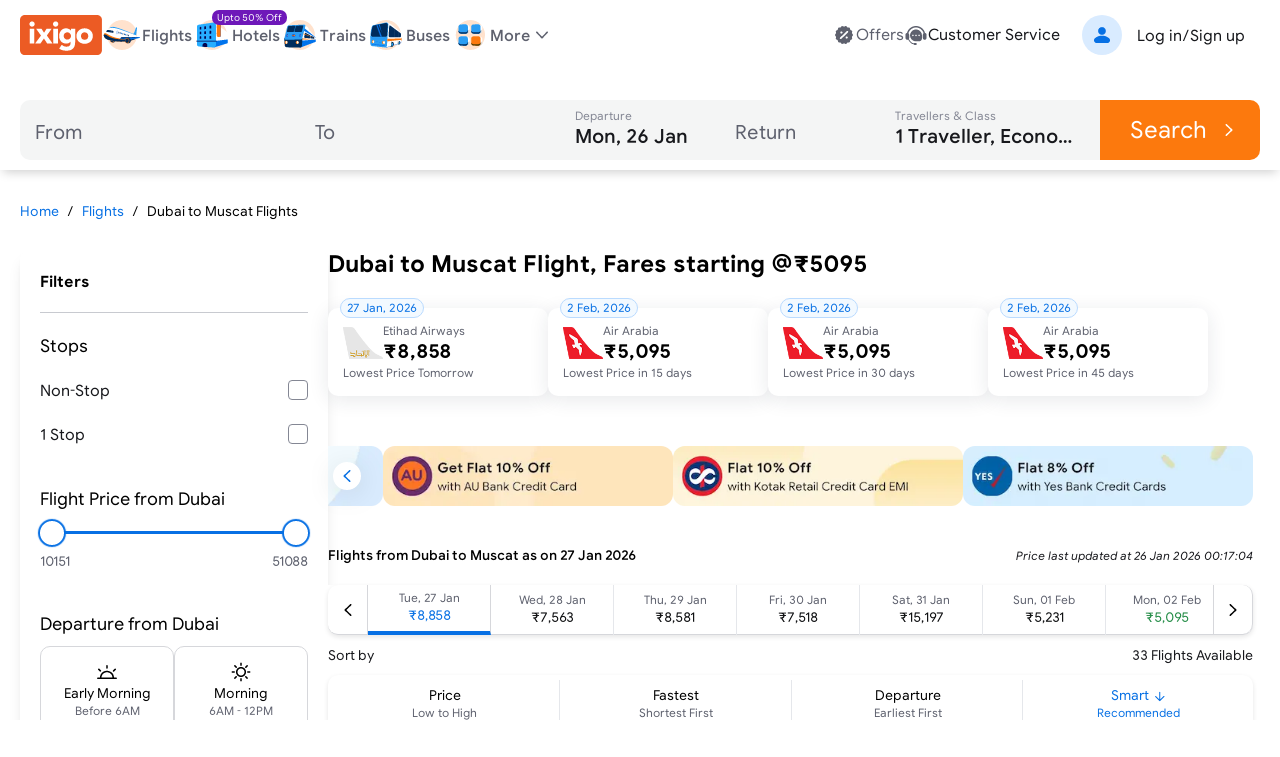

--- FILE ---
content_type: text/html; charset=utf-8
request_url: https://www.ixigo.com/cheap-flights/dubai-muscat-dxb-mct
body_size: 45946
content:
<!DOCTYPE html><html lang="en" data-critters-container><head><meta charset="utf-8"><meta name="viewport" content="width=device-width"><meta name="theme-color" content="#FFF2E7"><title>Dubai to Muscat Flights, Fares @₹5095 + Flat 12% Off | ixigo</title><meta name="title" content="Dubai to Muscat Flights, Fares @₹5095 + Flat 12% Off | ixigo"><meta name="description" content="Dubai to Muscat Cheap Flights - Book on ixigo &amp; get Flat 12% off. Free cancellation on Dubai Muscat flight ticket."><meta property="og:title" content="Dubai to Muscat Flights, Fares @₹5095 + Flat 12% Off | ixigo"><meta property="og:description" content="Dubai to Muscat Cheap Flights - Book on ixigo &amp; get Flat 12% off. Free cancellation on Dubai Muscat flight ticket."><meta property="og:image" content="https://images.ixigo.com/image/upload/ixigo/6aaae6998a0dbccefca2ecd9f5a2f37b-mzybn.png"><meta property="og:url" content="https://www.ixigo.com/cheap-flights/dubai-muscat-dxb-mct"><meta property="og:type" content="website"><meta property="twitter:card" content="summary_large_image"><meta property="twitter:title" content="Dubai to Muscat Flights, Fares @₹5095 + Flat 12% Off | ixigo"><meta property="twitter:description" content="Dubai to Muscat Cheap Flights - Book on ixigo &amp; get Flat 12% off. Free cancellation on Dubai Muscat flight ticket."><meta property="twitter:image" content="https://images.ixigo.com/image/upload/ixigo/6aaae6998a0dbccefca2ecd9f5a2f37b-mzybn.png"><link rel="canonical" href="https://www.ixigo.com/cheap-flights/dubai-muscat-dxb-mct"><meta name="robots" content="index,follow"><meta name="keywords" content><link rel="preload" href="https://edge.ixigo.com/st/seo-pages/_next/static/media/flight.f515b25a.svg" as="image" fetchpriority="high"><link rel="preload" href="https://edge.ixigo.com/st/seo-pages/_next/static/media/hotel.4b63222d.svg" as="image" fetchpriority="high"><link rel="preload" href="https://edge.ixigo.com/st/seo-pages/_next/static/media/train.d3e3d1e5.svg" as="image" fetchpriority="high"><link rel="preload" href="https://edge.ixigo.com/st/seo-pages/_next/static/media/bus.1942c5dd.svg" as="image" fetchpriority="high"><meta name="next-head-count" content="22"><link rel="apple-touch-icon" href="https://images.ixigo.com/image/upload/w_192/pwa/660b7bdaa01e5d285ab94e0a2c391945-pnzmg.png"><link rel="manifest" href="/manifest2.json"><meta name="mobile-web-app-capable" content="yes"><meta name="apple-mobile-web-app-capable" content="yes"><meta name="apple-mobile-web-app-title" content="ixigo"><meta name="apple-touch-fullscreen" content="yes"><link rel="apple-touch-startup-image" href="//images.ixigo.com/image/upload/w_192/pwa/97c911d09ec01e8a1343821cbc663303-abzha.png"><meta name="robots" content="index, follow"><meta name="classification" content="Travel"><meta name="distribution" content="global"><meta property="fb:pages" content="17705588269"><meta name="msvalidate.01" content="304648097885BBFEDBC2B3CCE5174B41"><meta http-equiv="Content-Type" content="text/html; charset=utf-8"><meta name="verification" content="014f641ac0aa570bffc9658c90a3faf1"><meta property="fb:app_id" content="183011845164105"><link data-next-font="size-adjust" rel="preconnect" href="/" crossorigin="anonymous"><script defer nomodule src="https://edge.ixigo.com/st/seo-pages/_next/static/chunks/polyfills-c67a75d1b6f99dc8.js"></script><script defer src="https://edge.ixigo.com/st/seo-pages/_next/static/chunks/3310.cc192f1d7e84692f.js"></script><script defer src="https://edge.ixigo.com/st/seo-pages/_next/static/chunks/4269.1dc19abffe637d72.js"></script><script defer src="https://edge.ixigo.com/st/seo-pages/_next/static/chunks/395.d50076e03d98d796.js"></script><script defer src="https://edge.ixigo.com/st/seo-pages/_next/static/chunks/5180.8262f55c2cf93fb1.js"></script><script defer src="https://edge.ixigo.com/st/seo-pages/_next/static/chunks/5107.0bb9f848aee41010.js"></script><script defer src="https://edge.ixigo.com/st/seo-pages/_next/static/chunks/3216.5ce1fe55f7c768f2.js"></script><script src="https://edge.ixigo.com/st/seo-pages/_next/static/chunks/webpack-41c986e4c13332b0.js" defer></script><script src="https://edge.ixigo.com/st/seo-pages/_next/static/chunks/framework-8523168cada289b4.js" defer></script><script src="https://edge.ixigo.com/st/seo-pages/_next/static/chunks/main-bfa59c0a1e40f4b0.js" defer></script><script src="https://edge.ixigo.com/st/seo-pages/_next/static/chunks/pages/_app-67ab7ec9666c4f7a.js" defer></script><script src="https://edge.ixigo.com/st/seo-pages/_next/static/chunks/0e9847ea-e41152a95e66d2b9.js" defer></script><script src="https://edge.ixigo.com/st/seo-pages/_next/static/chunks/7145-ae180e07f8358103.js" defer></script><script src="https://edge.ixigo.com/st/seo-pages/_next/static/chunks/5958-efc0c7766a9d4f41.js" defer></script><script src="https://edge.ixigo.com/st/seo-pages/_next/static/chunks/3120-81ae1e113cab3a59.js" defer></script><script src="https://edge.ixigo.com/st/seo-pages/_next/static/chunks/250-c5213072065f7a62.js" defer></script><script src="https://edge.ixigo.com/st/seo-pages/_next/static/chunks/1871-c21332b2d0bb623e.js" defer></script><script src="https://edge.ixigo.com/st/seo-pages/_next/static/chunks/6710-a7e4d31b6acb3ac6.js" defer></script><script src="https://edge.ixigo.com/st/seo-pages/_next/static/chunks/1894-77bcb77f1111fd93.js" defer></script><script src="https://edge.ixigo.com/st/seo-pages/_next/static/chunks/6882-b084d6fdb418b41f.js" defer></script><script src="https://edge.ixigo.com/st/seo-pages/_next/static/chunks/6827-9bcb41d78085d627.js" defer></script><script src="https://edge.ixigo.com/st/seo-pages/_next/static/chunks/6282-aeec403933c22c8c.js" defer></script><script src="https://edge.ixigo.com/st/seo-pages/_next/static/chunks/8390-806185dc92d676a1.js" defer></script><script src="https://edge.ixigo.com/st/seo-pages/_next/static/chunks/6363-54c1d25b09e88dcd.js" defer></script><script src="https://edge.ixigo.com/st/seo-pages/_next/static/chunks/1464-fe1bf936482a3ebc.js" defer></script><script src="https://edge.ixigo.com/st/seo-pages/_next/static/chunks/7381-c92a1b2dfb35239a.js" defer></script><script src="https://edge.ixigo.com/st/seo-pages/_next/static/chunks/429-189cb6b65afda9fe.js" defer></script><script src="https://edge.ixigo.com/st/seo-pages/_next/static/chunks/1724-d926559318e957b7.js" defer></script><script src="https://edge.ixigo.com/st/seo-pages/_next/static/chunks/7040-5db25b4872822ff7.js" defer></script><script src="https://edge.ixigo.com/st/seo-pages/_next/static/chunks/pages/cheap-flights/%5Broute%5D-7486d01207bf3c4b.js" defer></script><script src="https://edge.ixigo.com/st/seo-pages/_next/static/Dvo1gW3XbJULm9tz_AZa6/_buildManifest.js" defer></script><script src="https://edge.ixigo.com/st/seo-pages/_next/static/Dvo1gW3XbJULm9tz_AZa6/_ssgManifest.js" defer></script><style>*,:after,:before{box-sizing:border-box;border:0 solid #e5e7eb}:after,:before{--tw-content:""}html{line-height:1.5;-webkit-text-size-adjust:100%;-moz-tab-size:4;-o-tab-size:4;tab-size:4;font-family:ixi-type,ui-sans-serif,system-ui,sans-serif,Apple Color Emoji,Segoe UI Emoji,Segoe UI Symbol,Noto Color Emoji;font-feature-settings:normal;font-variation-settings:normal;-webkit-tap-highlight-color:transparent}body{margin:0;line-height:inherit}h1,h2,h3,h6{font-size:inherit;font-weight:inherit}a{color:inherit;text-decoration:inherit}b,strong{font-weight:bolder}button,input{font-family:inherit;font-feature-settings:inherit;font-variation-settings:inherit;font-size:100%;font-weight:inherit;line-height:inherit;letter-spacing:inherit;color:inherit;margin:0;padding:0}button{text-transform:none}button{-webkit-appearance:button;background-color:transparent;background-image:none}h1,h2,h3,h6,p{margin:0}ol,ul{list-style:none;margin:0;padding:0}input::-moz-placeholder{opacity:1;color:#9ca3af}input::placeholder{opacity:1;color:#9ca3af}button{cursor:pointer}img,svg{display:block;vertical-align:middle}img{max-width:100%;height:auto}:root{--brand-50:255 248 242;--brand-100:255 235 219;--brand-200:253 211 177;--brand-300:253 180 121;--brand-400:252 143 54;--brand-500:252 121 13;--brand-600:229 103 0;--brand-700:153 69 0;--brand-800:77 34 0;--brand-900:51 23 0;--subbrand-50:242 249 255;--subbrand-100:217 235 255;--subbrand-200:186 219 255;--subbrand-300:139 193 253;--subbrand-400:73 154 245;--subbrand-500:7 112 228;--subbrand-600:5 82 166;--subbrand-700:3 62 128;--subbrand-800:2 37 77;--subbrand-900:1 25 51;--success-50:242 255 246;--success-100:218 242 226;--success-200:162 219 181;--success-300:116 196 143;--success-400:77 176 110;--success-500:35 140 70;--success-600:29 125 61;--success-700:16 89 40;--success-800:8 56 24;--success-900:3 38 24;--warning-50:255 245 229;--warning-100:255 235 204;--warning-200:255 225 179;--warning-300:255 204 128;--warning-400:253 182 76;--warning-500:240 150 14;--warning-600:212 128 2;--warning-700:150 91 2;--warning-800:110 66 1;--warning-900:61 37 0;--critical-50:255 242 242;--critical-100:250 225 225;--critical-200:242 180 179;--critical-300:235 135 134;--critical-400:227 93 91;--critical-500:220 53 50;--critical-600:178 36 34;--critical-700:125 19 17;--critical-800:82 8 6;--critical-900:46 2 1;--neutral-0:255 255 255;--neutral-20:250 250 250;--neutral-40:244 245 245;--neutral-60:239 239 240;--neutral-80:228 228 231;--neutral-100:214 215 219;--neutral-200:200 202 208;--neutral-300:173 175 184;--neutral-400:132 135 148;--neutral-500:94 97 110;--neutral-600:58 60 69;--neutral-700:35 36 42;--neutral-800:23 24 28;--neutral-900:11 12 14;--new-50:249 242 255;--new-100:236 223 247;--new-200:199 162 232;--new-300:167 111 217;--new-400:137 64 201;--new-500:110 24 185;--new-600:89 15 153;--new-700:68 8 120;--new-800:48 3 87;--new-900:28 1 51;--text-primary:var(--neutral-800);--text-secondary:var(--neutral-500);--text-disabled:var(--neutral-300);--text-primary-inverse:var(--neutral-20);--text-secondary-inverse:var(--neutral-100);--text-disabled-inverse:var(--neutral-500);--text-link:var(--subbrand-500);--text-brand:var(--brand-500);--text-brand-solid:var(--neutral-0);--text-brand-moderate:var(--brand-600);--text-brand-subtle:var(--brand-500);--text-brand-outline:var(--brand-500);--text-subbrand:var(--subbrand-500);--text-subbrand-solid:var(--neutral-0);--text-subbrand-moderate:var(--subbrand-500);--text-subbrand-subtle:var(--subbrand-500);--text-subbrand-outline:var(--subbrand-500);--text-selection:var(--subbrand-500);--text-selection-solid:var(--neutral-0);--text-selection-moderate:var(--subbrand-500);--text-selection-subtle:var(--subbrand-500);--text-selection-outline:var(--subbrand-500);--text-info:var(--subbrand-500);--text-info-solid:var(--neutral-0);--text-info-moderate:var(--subbrand-500);--text-info-subtle:var(--subbrand-500);--text-info-outline:var(--subbrand-500);--text-success:var(--success-500);--text-success-solid:var(--neutral-0);--text-success-moderate:var(--success-500);--text-success-subtle:var(--success-500);--text-success-outline:var(--success-500);--text-warning:var(--warning-600);--text-warning-solid:var(--warning-900);--text-warning-moderate:var(--warning-700);--text-warning-subtle:var(--warning-600);--text-warning-outline:var(--warning-600);--text-critical:var(--critical-500);--text-critical-solid:var(--neutral-0);--text-critical-moderate:var(--critical-500);--text-critical-subtle:var(--critical-500);--text-critical-outline:var(--critical-500);--text-new:var(--new-500);--text-new-solid:var(--neutral-0);--text-new-moderate:var(--new-500);--text-new-subtle:var(--new-500);--text-new-outline:var(--new-500);--text-neutral:var(--neutral-800);--text-neutral-solid:var(--neutral-0);--text-neutral-moderate:var(--neutral-800);--text-neutral-subtle:var(--neutral-800);--text-neutral-outline:var(--neutral-800);--bg-primary:var(--neutral-0);--bg-primary-hover:var(--neutral-40);--bg-secondary:var(--neutral-20);--bg-tertiary:var(--neutral-40);--bg-disabled:var(--neutral-60);--bg-contrast:var(--neutral-80);--bg-dark:var(--neutral-300);--bg-inverse:var(--neutral-800);--bg-brand-solid:var(--brand-500);--bg-brand-moderate:var(--brand-200);--bg-brand-subtle:var(--brand-100);--bg-brand-solid-hover:var(--brand-600);--bg-brand-moderate-hover:var(--brand-300);--bg-brand-subtle-hover:var(--brand-200);--bg-brand-outline-hover:var(--brand-50);--bg-brand-hover:var(--brand-50);--bg-subbrand-solid:var(--subbrand-500);--bg-subbrand-moderate:var(--subbrand-100);--bg-subbrand-subtle:var(--subbrand-50);--bg-subbrand-solid-hover:var(--subbrand-600);--bg-subbrand-moderate-hover:var(--subbrand-200);--bg-subbrand-subtle-hover:var(--subbrand-100);--bg-subbrand-outline-hover:var(--subbrand-50);--bg-subbrand-hover:var(--subbrand-50);--bg-info-solid:var(--subbrand-500);--bg-info-moderate:var(--subbrand-100);--bg-info-subtle:var(--subbrand-50);--bg-info-solid-hover:var(--subbrand-500);--bg-info-moderate-hover:var(--subbrand-200);--bg-info-subtle-hover:var(--subbrand-50);--bg-info-outline-hover:var(--subbrand-50);--bg-info-hover:var(--subbrand-50);--bg-selection-solid:var(--subbrand-500);--bg-selection-moderate:var(--subbrand-100);--bg-selection-subtle:var(--subbrand-50);--bg-selection-solid-hover:var(--subbrand-600);--bg-selection-moderate-hover:var(--subbrand-200);--bg-selection-subtle-hover:var(--subbrand-100);--bg-selection-outline-hover:var(--subbrand-50);--bg-selection-hover:var(--subbrand-50);--bg-success-solid:var(--success-500);--bg-success-moderate:var(--success-100);--bg-success-subtle:var(--success-50);--bg-success-solid-hover:var(--success-600);--bg-success-moderate-hover:var(--success-200);--bg-success-subtle-hover:var(--success-100);--bg-success-outline-hover:var(--success-50);--bg-success-hover:var(--success-50);--bg-warning-solid:var(--warning-400);--bg-warning-moderate:var(--warning-100);--bg-warning-subtle:var(--warning-50);--bg-warning-solid-hover:var(--warning-500);--bg-warning-moderate-hover:var(--warning-200);--bg-warning-subtle-hover:var(--warning-100);--bg-warning-outline-hover:var(--warning-50);--bg-warning-hover:var(--warning-50);--bg-critical-solid:var(--critical-500);--bg-critical-moderate:var(--critical-100);--bg-critical-subtle:var(--critical-50);--bg-critical-solid-hover:var(--critical-600);--bg-critical-moderate-hover:var(--critical-200);--bg-critical-subtle-hover:var(--critical-100);--bg-critical-outline-hover:var(--critical-50);--bg-critical-hover:var(--critical-50);--bg-new-solid:var(--new-500);--bg-new-moderate:var(--new-100);--bg-new-subtle:var(--new-50);--bg-new-solid-hover:var(--new-600);--bg-new-moderate-hover:var(--new-200);--bg-new-subtle-hover:var(--new-100);--bg-new-outline-hover:var(--new-50);--bg-new-hover:var(--new-50);--bg-neutral-solid:var(--neutral-800);--bg-neutral-moderate:var(--neutral-60);--bg-neutral-subtle:var(--neutral-20);--bg-neutral-solid-hover:var(--neutral-900);--bg-neutral-moderate-hover:var(--neutral-80);--bg-neutral-subtle-hover:var(--neutral-60);--bg-neutral-outline-hover:var(--neutral-40);--bg-neutral-hover:var(--neutral-40);--border-primary:var(--neutral-400);--border-secondary:var(--neutral-200);--border-tertiary:var(--neutral-80);--border-disabled:var(--neutral-100);--border-contrast:var(--neutral-600);--border-dark:var(--neutral-800);--border-inverse:var(--neutral-20);--border-brand-subtle:var(--brand-200);--border-brand-moderate:var(--brand-300);--border-brand-outline:var(--brand-500);--border-subbrand-subtle:var(--subbrand-200);--border-subbrand-moderate:var(--subbrand-300);--border-subbrand-outline:var(--subbrand-500);--border-info-subtle:var(--subbrand-200);--border-info-moderate:var(--subbrand-300);--border-info-outline:var(--subbrand-500);--border-success-subtle:var(--success-200);--border-success-moderate:var(--success-300);--border-success-outline:var(--success-500);--border-warning-subtle:var(--warning-200);--border-warning-moderate:var(--warning-300);--border-warning-outline:var(--warning-500);--border-critical-subtle:var(--critical-200);--border-critical-moderate:var(--critical-300);--border-critical-outline:var(--critical-500);--border-new-subtle:var(--new-200);--border-new-moderate:var(--new-300);--border-new-outline:var(--new-500);--border-selection-subtle:var(--subbrand-200);--border-selection-moderate:var(--subbrand-300);--border-selection-outline:var(--subbrand-500);--border-neutral-subtle:var(--neutral-100);--border-neutral-moderate:var(--neutral-200);--border-neutral-outline:var(--neutral-400);--common-white:var(--neutral-0);--common-black:var(--neutral-900)}:where([class*=icon-]:is(svg,[data-icon]),[class*=icon-]>:is(svg,[data-icon])){font-size:var(--icon-size,1.5rem)}*,:after,:before{--tw-border-spacing-x:0;--tw-border-spacing-y:0;--tw-translate-x:0;--tw-translate-y:0;--tw-rotate:0;--tw-skew-x:0;--tw-skew-y:0;--tw-scale-x:1;--tw-scale-y:1;--tw-pan-x: ;--tw-pan-y: ;--tw-pinch-zoom: ;--tw-scroll-snap-strictness:proximity;--tw-gradient-from-position: ;--tw-gradient-via-position: ;--tw-gradient-to-position: ;--tw-ordinal: ;--tw-slashed-zero: ;--tw-numeric-figure: ;--tw-numeric-spacing: ;--tw-numeric-fraction: ;--tw-ring-inset: ;--tw-ring-offset-width:0px;--tw-ring-offset-color:#fff;--tw-ring-color:rgba(7,112,228,.5);--tw-ring-offset-shadow:0 0 #0000;--tw-ring-shadow:0 0 #0000;--tw-shadow:0 0 #0000;--tw-shadow-colored:0 0 #0000;--tw-blur: ;--tw-brightness: ;--tw-contrast: ;--tw-grayscale: ;--tw-hue-rotate: ;--tw-invert: ;--tw-saturate: ;--tw-sepia: ;--tw-drop-shadow: ;--tw-backdrop-blur: ;--tw-backdrop-brightness: ;--tw-backdrop-contrast: ;--tw-backdrop-grayscale: ;--tw-backdrop-hue-rotate: ;--tw-backdrop-invert: ;--tw-backdrop-opacity: ;--tw-backdrop-saturate: ;--tw-backdrop-sepia: ;--tw-contain-size: ;--tw-contain-layout: ;--tw-contain-paint: ;--tw-contain-style: }.h4{font-size:24px;line-height:1.2}@media (min-width:1280px){.h4{font-size:28px}}.h5{font-size:20px;line-height:1.2}@media (min-width:1280px){.h5{font-size:24px}}.h6{font-size:18px;line-height:1.2}@media (min-width:1280px){.h6{font-size:20px}}.overline{font-size:14px}.overline{line-height:1.2;text-decoration-line:none!important}.button-md{font-size:16px;line-height:1.3}.button-sm{font-size:14px;line-height:1.3}.button-lg{font-size:18px;line-height:1.3}.body-lg{font-size:18px;line-height:1.4}.body-md{font-size:16px;line-height:1.4}.body-sm{font-size:14px;line-height:1.4}.body-xs{font-size:12px;line-height:1.4}.body-2xs{font-size:10px;line-height:1.4}.pointer-events-none{pointer-events:none}.fixed{position:fixed}.absolute{position:absolute}.relative{position:relative}.sticky{position:sticky}.inset-0{inset:0}.-top-10{top:-10px}.-top-5{top:-5px}.left-20{left:20px}.left-3{left:.75rem}.right-10{right:10px}.right-15{right:15px}.top-0{top:0}.top-1\/2{top:50%}.top-20{top:20px}.top-40{top:40px}.top-\[145px\]{top:145px}.z-20{z-index:20}.z-30{z-index:30}.z-50{z-index:50}.z-\[100\]{z-index:100}.order-3{order:3}.col-span-5{grid-column:span 5/span 5}.col-span-8{grid-column:span 8/span 8}.m-auto{margin:auto}.mx-0{margin-left:0;margin-right:0}.mx-2{margin-left:.5rem;margin-right:.5rem}.mx-20{margin-left:20px;margin-right:20px}.my-10{margin-top:10px;margin-bottom:10px}.my-20{margin-top:20px;margin-bottom:20px}.my-30{margin-top:30px;margin-bottom:30px}.my-40{margin-top:40px;margin-bottom:40px}.my-auto{margin-top:auto;margin-bottom:auto}.\!mb-0{margin-bottom:0!important}.mb-1{margin-bottom:.25rem}.mb-10{margin-bottom:10px}.mb-15{margin-bottom:15px}.mb-2{margin-bottom:.5rem}.mb-20{margin-bottom:20px}.mb-30{margin-bottom:30px}.mb-40{margin-bottom:40px}.mb-5{margin-bottom:5px}.ml-10{margin-left:10px}.mr-10{margin-right:10px}.mr-2{margin-right:.5rem}.mt-0\.5{margin-top:.125rem}.mt-10{margin-top:10px}.mt-2{margin-top:.5rem}.mt-20{margin-top:20px}.mt-30{margin-top:30px}.mt-5{margin-top:5px}.mt-9{margin-top:2.25rem}.block{display:block}.flex{display:flex}.inline-flex{display:inline-flex}.grid{display:grid}.contents{display:contents}.hidden{display:none}.size-40{width:40px;height:40px}.h-100{height:100px}.h-15{height:15px}.h-2\.5{height:.625rem}.h-20{height:20px}.h-3\/5{height:60%}.h-40{height:40px}.h-50px{height:50px}.h-6{height:1.5rem}.h-\[100px\]{height:100px}.h-\[105px\]{height:105px}.h-\[1em\]{height:1em}.h-\[24px\]{height:24px}.h-\[40px\]{height:40px}.h-\[44px\]{height:44px}.h-\[50px\]{height:50px}.h-\[57px\]{height:57px}.h-\[60px\]{height:60px}.h-\[70px\]{height:70px}.h-\[7px\]{height:7px}.h-\[88px\]{height:88px}.h-auto{height:auto}.h-full{height:100%}.h-px{height:1px}.min-h-15px{min-height:15px}.min-h-20{min-height:20px}.min-h-30px{min-height:30px}.min-h-40{min-height:40px}.min-h-50px{min-height:50px}.min-h-\[44px\]{min-height:44px}.w-100{width:100px}.w-15{width:15px}.w-20{width:20px}.w-200{width:200px}.w-3\/5{width:60%}.w-30{width:30px}.w-300{width:300px}.w-40{width:40px}.w-50px{width:50px}.w-6{width:1.5rem}.w-\[110px\]{width:110px}.w-\[123px\]{width:123px}.w-\[132px\]{width:132px}.w-\[135px\]{width:135px}.w-\[157px\]{width:157px}.w-\[160px\]{width:160px}.w-\[1em\]{width:1em}.w-\[220px\]{width:220px}.w-\[24px\]{width:24px}.w-\[295px\]{width:295px}.w-\[310px\]{width:310px}.w-\[320px\]{width:320px}.w-\[452px\]{width:452px}.w-\[60px\]{width:60px}.w-\[7px\]{width:7px}.w-\[925px\]{width:925px}.w-auto{width:auto}.w-fit{width:-moz-fit-content;width:fit-content}.w-full{width:100%}.min-w-\[220px\]{min-width:220px}.min-w-\[295px\]{min-width:295px}.min-w-\[50px\]{min-width:50px}.max-w-\[115px\]{max-width:115px}.max-w-\[1240px\]{max-width:1240px}.max-w-\[125px\]{max-width:125px}.max-w-\[150px\]{max-width:150px}.max-w-\[180px\]{max-width:180px}.max-w-\[190px\]{max-width:190px}.max-w-\[65px\]{max-width:65px}.max-w-screen-sm{max-width:640px}.flex-1{flex:1 1 0%}.flex-auto{flex:1 1 auto}.shrink-0{flex-shrink:0}.flex-grow{flex-grow:1}.basis-1\/5{flex-basis:20%}.origin-\[left_center\]{transform-origin:left center}.translate-x-0{--tw-translate-x:0px}.translate-x-0{transform:translate(var(--tw-translate-x),var(--tw-translate-y)) rotate(var(--tw-rotate)) skewX(var(--tw-skew-x)) skewY(var(--tw-skew-y)) scaleX(var(--tw-scale-x)) scaleY(var(--tw-scale-y))}.translate-y-\[-50\%\]{--tw-translate-y:-50%}.translate-y-\[-50\%\]{transform:translate(var(--tw-translate-x),var(--tw-translate-y)) rotate(var(--tw-rotate)) skewX(var(--tw-skew-x)) skewY(var(--tw-skew-y)) scaleX(var(--tw-scale-x)) scaleY(var(--tw-scale-y))}.rotate-180{--tw-rotate:180deg}.rotate-180{transform:translate(var(--tw-translate-x),var(--tw-translate-y)) rotate(var(--tw-rotate)) skewX(var(--tw-skew-x)) skewY(var(--tw-skew-y)) scaleX(var(--tw-scale-x)) scaleY(var(--tw-scale-y))}.scale-0{--tw-scale-x:0;--tw-scale-y:0}.scale-0,.scale-100{transform:translate(var(--tw-translate-x),var(--tw-translate-y)) rotate(var(--tw-rotate)) skewX(var(--tw-skew-x)) skewY(var(--tw-skew-y)) scaleX(var(--tw-scale-x)) scaleY(var(--tw-scale-y))}.scale-100{--tw-scale-x:1;--tw-scale-y:1}.transform{transform:translate(var(--tw-translate-x),var(--tw-translate-y)) rotate(var(--tw-rotate)) skewX(var(--tw-skew-x)) skewY(var(--tw-skew-y)) scaleX(var(--tw-scale-x)) scaleY(var(--tw-scale-y))}.cursor-pointer{cursor:pointer}.select-none{-webkit-user-select:none;-moz-user-select:none;user-select:none}.snap-x{scroll-snap-type:x var(--tw-scroll-snap-strictness)}.snap-mandatory{--tw-scroll-snap-strictness:mandatory}.grid-cols-1{grid-template-columns:repeat(1,minmax(0,1fr))}.flex-col{flex-direction:column}.flex-col-reverse{flex-direction:column-reverse}.flex-wrap{flex-wrap:wrap}.\!items-start{align-items:flex-start!important}.items-start{align-items:flex-start}.items-end{align-items:flex-end}.items-center{align-items:center}.justify-end{justify-content:flex-end}.justify-center{justify-content:center}.justify-between{justify-content:space-between}.justify-evenly{justify-content:space-evenly}.gap-0\.5{gap:.125rem}.gap-1{gap:.25rem}.gap-10{gap:10px}.gap-15{gap:15px}.gap-20{gap:20px}.gap-30{gap:30px}.gap-5,.gap-5px{gap:5px}.gap-x-6{-moz-column-gap:1.5rem;column-gap:1.5rem}.gap-x-\[20px\]{-moz-column-gap:20px;column-gap:20px}.self-end{align-self:flex-end}.overflow-auto{overflow:auto}.overflow-hidden{overflow:hidden}.overflow-visible{overflow:visible}.overflow-x-auto{overflow-x:auto}.overscroll-x-contain{overscroll-behavior-x:contain}.scroll-smooth{scroll-behavior:smooth}.truncate{overflow:hidden;white-space:nowrap}.text-ellipsis,.truncate{text-overflow:ellipsis}.whitespace-nowrap{white-space:nowrap}.rounded{border-radius:.25rem}.rounded-10{border-radius:10px}.rounded-20{border-radius:20px}.rounded-30{border-radius:30px}.rounded-5{border-radius:5px}.rounded-full{border-radius:9999px}.rounded-lg{border-radius:.5rem}.rounded-none{border-radius:0}.rounded-xl{border-radius:.75rem}.rounded-l-10{border-top-left-radius:10px;border-bottom-left-radius:10px}.rounded-r-10{border-top-right-radius:10px;border-bottom-right-radius:10px}.border{border-width:1px}.border-1\.5{border-width:1.5px}.border-2{border-width:2px}.border-b{border-bottom-width:1px}.border-b-4{border-bottom-width:4px}.border-l{border-left-width:1px}.border-r{border-right-width:1px}.border-t{border-top-width:1px}.border-solid{border-style:solid}.border-dashed{border-style:dashed}.\!border-none{border-style:none!important}.border-none{border-style:none}.border-brand-outline{--tw-border-opacity:1;border-color:rgb(var(--border-brand-outline)/var(--tw-border-opacity))}.border-charcoal-40{--tw-border-opacity:1;border-color:rgb(244 245 245/var(--tw-border-opacity))}.border-charcoal-500{--tw-border-opacity:1;border-color:rgb(94 97 110/var(--tw-border-opacity))}.border-neutral-100{--tw-border-opacity:1;border-color:rgb(var(--neutral-100)/var(--tw-border-opacity))}.border-primary{--tw-border-opacity:1;border-color:rgb(var(--border-primary)/var(--tw-border-opacity))}.border-secondary{--tw-border-opacity:1;border-color:rgb(var(--border-secondary)/var(--tw-border-opacity))}.border-selection-outline{--tw-border-opacity:1;border-color:rgb(var(--border-selection-outline)/var(--tw-border-opacity))}.border-selection-subtle{--tw-border-opacity:1;border-color:rgb(var(--border-selection-subtle)/var(--tw-border-opacity))}.border-subbrand-moderate{--tw-border-opacity:1;border-color:rgb(var(--border-subbrand-moderate)/var(--tw-border-opacity))}.border-tertiary{--tw-border-opacity:1;border-color:rgb(var(--border-tertiary)/var(--tw-border-opacity))}.border-transparent{border-color:transparent}.border-b-subbrand-500{--tw-border-opacity:1;border-bottom-color:rgb(var(--subbrand-500)/var(--tw-border-opacity))}.border-r-neutral-100{--tw-border-opacity:1;border-right-color:rgb(var(--neutral-100)/var(--tw-border-opacity))}.\!bg-transparent{background-color:transparent!important}.bg-brand-moderate{--tw-bg-opacity:1;background-color:rgb(var(--bg-brand-moderate)/var(--tw-bg-opacity))}.bg-brand-solid{--tw-bg-opacity:1;background-color:rgb(var(--bg-brand-solid)/var(--tw-bg-opacity))}.bg-brand-subtle{--tw-bg-opacity:1;background-color:rgb(var(--bg-brand-subtle)/var(--tw-bg-opacity))}.bg-charcoal-40{--tw-bg-opacity:1;background-color:rgb(244 245 245/var(--tw-bg-opacity))}.bg-current{background-color:currentColor}.bg-dark{--tw-bg-opacity:1;background-color:rgb(var(--bg-dark)/var(--tw-bg-opacity))}.bg-info-moderate{--tw-bg-opacity:1;background-color:rgb(var(--bg-info-moderate)/var(--tw-bg-opacity))}.bg-info-subtle{--tw-bg-opacity:1;background-color:rgb(var(--bg-info-subtle)/var(--tw-bg-opacity))}.bg-neutral-0{--tw-bg-opacity:1;background-color:rgb(var(--neutral-0)/var(--tw-bg-opacity))}.bg-neutral-100{--tw-bg-opacity:1;background-color:rgb(var(--neutral-100)/var(--tw-bg-opacity))}.bg-neutral-moderate-over{--tw-bg-opacity:1;background-color:rgb(var(--bg-neutral-moderate-hover)/var(--tw-bg-opacity))}.bg-neutral-solid{--tw-bg-opacity:1;background-color:rgb(var(--bg-neutral-solid)/var(--tw-bg-opacity))}.bg-new-solid{--tw-bg-opacity:1;background-color:rgb(var(--bg-new-solid)/var(--tw-bg-opacity))}.bg-primary{--tw-bg-opacity:1;background-color:rgb(var(--bg-primary)/var(--tw-bg-opacity))}.bg-secondary{--tw-bg-opacity:1;background-color:rgb(var(--bg-secondary)/var(--tw-bg-opacity))}.bg-selection-subtle{--tw-bg-opacity:1;background-color:rgb(var(--bg-selection-subtle)/var(--tw-bg-opacity))}.bg-subbrand-moderate{--tw-bg-opacity:1;background-color:rgb(var(--bg-subbrand-moderate)/var(--tw-bg-opacity))}.bg-subbrand-solid{--tw-bg-opacity:1;background-color:rgb(var(--bg-subbrand-solid)/var(--tw-bg-opacity))}.bg-tertiary{--tw-bg-opacity:1;background-color:rgb(var(--bg-tertiary)/var(--tw-bg-opacity))}.bg-transparent{background-color:transparent}.bg-white{--tw-bg-opacity:1;background-color:rgb(255 255 255/var(--tw-bg-opacity))}.object-contain{-o-object-fit:contain;object-fit:contain}.object-cover{-o-object-fit:cover;object-fit:cover}.p-0{padding:0}.p-0\.5{padding:.125rem}.p-15{padding:15px}.p-20{padding:20px}.p-\[1px\]{padding:1px}.\!px-0{padding-left:0!important;padding-right:0!important}.\!py-20{padding-top:20px!important;padding-bottom:20px!important}.px-0{padding-left:0;padding-right:0}.px-0\.5{padding-left:.125rem;padding-right:.125rem}.px-10{padding-left:10px;padding-right:10px}.px-15,.px-15px{padding-left:15px;padding-right:15px}.px-2{padding-left:.5rem;padding-right:.5rem}.px-2\.5{padding-left:.625rem;padding-right:.625rem}.px-20{padding-left:20px;padding-right:20px}.px-5px{padding-left:5px;padding-right:5px}.px-px{padding-left:1px;padding-right:1px}.py-0\.5{padding-top:.125rem;padding-bottom:.125rem}.py-10{padding-top:10px;padding-bottom:10px}.py-15{padding-top:15px;padding-bottom:15px}.py-2{padding-top:.5rem;padding-bottom:.5rem}.py-20{padding-top:20px;padding-bottom:20px}.py-5{padding-top:5px;padding-bottom:5px}.\!pb-10{padding-bottom:10px!important}.\!pt-0{padding-top:0!important}.\!pt-20{padding-top:20px!important}.pb-0{padding-bottom:0}.pb-10{padding-bottom:10px}.pb-15{padding-bottom:15px}.pb-2{padding-bottom:.5rem}.pb-30{padding-bottom:30px}.pb-40{padding-bottom:40px}.pb-5,.pb-5px{padding-bottom:5px}.pl-0{padding-left:0}.pl-10{padding-left:10px}.pl-15{padding-left:15px}.pl-20{padding-left:20px}.pl-\[25px\]{padding-left:25px}.pr-15,.pr-15px{padding-right:15px}.pr-\[25px\]{padding-right:25px}.pt-0{padding-top:0}.pt-1{padding-top:.25rem}.pt-10{padding-top:10px}.pt-20{padding-top:20px}.pt-3{padding-top:.75rem}.pt-30{padding-top:30px}.pt-5{padding-top:5px}.text-left{text-align:left}.text-center{text-align:center}.text-right{text-align:right}.text-2xl{font-size:1.5rem;line-height:2rem}.text-base{font-size:1rem;line-height:1.5rem}.text-lg{font-size:1.125rem;line-height:1.75rem}.text-sm{font-size:.875rem;line-height:1.25rem}.text-xl{font-size:1.25rem;line-height:1.75rem}.text-xs{font-size:.75rem;line-height:1rem}.font-400{font-weight:400}.font-500{font-weight:500}.font-bold{font-weight:700}.font-medium{font-weight:500}.font-normal{font-weight:400}.capitalize{text-transform:capitalize}.italic{font-style:italic}.leading-snug{line-height:1.375}.leading-tight{line-height:1.25}.text-blue-600{--tw-text-opacity:1;color:rgb(5 82 166/var(--tw-text-opacity))}.text-brand{--tw-text-opacity:1;color:rgb(var(--text-brand)/var(--tw-text-opacity))}.text-brand-moderate{--tw-text-opacity:1;color:rgb(var(--text-brand-moderate)/var(--tw-text-opacity))}.text-brand-outline{--tw-text-opacity:1;color:rgb(var(--text-brand-outline)/var(--tw-text-opacity))}.text-brand-solid{--tw-text-opacity:1;color:rgb(var(--text-brand-solid)/var(--tw-text-opacity))}.text-charcoal-800{--tw-text-opacity:1;color:rgb(23 24 28/var(--tw-text-opacity))}.text-gray-600{--tw-text-opacity:1;color:rgb(75 85 99/var(--tw-text-opacity))}.text-info{--tw-text-opacity:1;color:rgb(var(--text-info)/var(--tw-text-opacity))}.text-inherit{color:inherit}.text-link{--tw-text-opacity:1;color:rgb(var(--text-link)/var(--tw-text-opacity))}.text-neutral-400{--tw-text-opacity:1;color:rgb(var(--neutral-400)/var(--tw-text-opacity))}.text-neutral-500{--tw-text-opacity:1;color:rgb(var(--neutral-500)/var(--tw-text-opacity))}.text-neutral-800{--tw-text-opacity:1;color:rgb(var(--neutral-800)/var(--tw-text-opacity))}.text-neutral-900{--tw-text-opacity:1;color:rgb(var(--neutral-900)/var(--tw-text-opacity))}.text-neutral-solid{--tw-text-opacity:1;color:rgb(var(--text-neutral-solid)/var(--tw-text-opacity))}.text-new-solid{--tw-text-opacity:1;color:rgb(var(--text-new-solid)/var(--tw-text-opacity))}.text-primary{--tw-text-opacity:1;color:rgb(var(--text-primary)/var(--tw-text-opacity))}.text-secondary{--tw-text-opacity:1;color:rgb(var(--text-secondary)/var(--tw-text-opacity))}.text-selection-outline{--tw-text-opacity:1;color:rgb(var(--text-selection-outline)/var(--tw-text-opacity))}.text-selection-subtle{--tw-text-opacity:1;color:rgb(var(--text-selection-subtle)/var(--tw-text-opacity))}.text-subbrand-500{--tw-text-opacity:1;color:rgb(var(--subbrand-500)/var(--tw-text-opacity))}.text-success{--tw-text-opacity:1;color:rgb(var(--text-success)/var(--tw-text-opacity))}.text-success-500{--tw-text-opacity:1;color:rgb(var(--success-500)/var(--tw-text-opacity))}.text-white{--tw-text-opacity:1;color:rgb(255 255 255/var(--tw-text-opacity))}.overline{text-decoration-line:overline}.line-through{text-decoration-line:line-through}.opacity-0{opacity:0}.shadow-100{box-shadow:var(--tw-ring-offset-shadow,0 0 #0000),var(--tw-ring-shadow,0 0 #0000),var(--tw-shadow)}.shadow-100{--tw-shadow:0px 4px 10px rgba(0,0,0,.2);--tw-shadow-colored:0px 4px 10px var(--tw-shadow-color)}.shadow-500{--tw-shadow:0px 4px 30px -5px rgba(0,0,0,.25);--tw-shadow-colored:0px 4px 30px -5px var(--tw-shadow-color)}.shadow-500{box-shadow:var(--tw-ring-offset-shadow,0 0 #0000),var(--tw-ring-shadow,0 0 #0000),var(--tw-shadow)}.shadow-\[0px_2px_5px_0px_rgba\(0\2c 0\2c 0\2c 0\.10\)\]{--tw-shadow:0px 2px 5px 0px rgba(0,0,0,.1);--tw-shadow-colored:0px 2px 5px 0px var(--tw-shadow-color);box-shadow:var(--tw-ring-offset-shadow,0 0 #0000),var(--tw-ring-shadow,0 0 #0000),var(--tw-shadow)}.shadow-\[0px_5px_10px_-3px_rgba\(0\2c 0\2c 0\2c 0\.2\)\]{--tw-shadow:0px 5px 10px -3px rgba(0,0,0,.2);--tw-shadow-colored:0px 5px 10px -3px var(--tw-shadow-color)}.shadow-\[0px_5px_10px_-3px_rgba\(0\2c 0\2c 0\2c 0\.2\)\],.shadow-lg{box-shadow:var(--tw-ring-offset-shadow,0 0 #0000),var(--tw-ring-shadow,0 0 #0000),var(--tw-shadow)}.shadow-lg{--tw-shadow:0 10px 15px -3px rgba(0,0,0,.1),0 4px 6px -4px rgba(0,0,0,.1);--tw-shadow-colored:0 10px 15px -3px var(--tw-shadow-color),0 4px 6px -4px var(--tw-shadow-color)}.shadow-none{box-shadow:var(--tw-ring-offset-shadow,0 0 #0000),var(--tw-ring-shadow,0 0 #0000),var(--tw-shadow)}.shadow-none{--tw-shadow:0 0 #0000;--tw-shadow-colored:0 0 #0000}.outline-none{outline:2px solid transparent;outline-offset:2px}.transition{transition-property:color,background-color,border-color,text-decoration-color,fill,stroke,opacity,box-shadow,transform,filter,backdrop-filter;transition-timing-function:cubic-bezier(.4,0,.2,1);transition-duration:.15s}.transition-\[border\]{transition-property:border;transition-timing-function:cubic-bezier(.4,0,.2,1);transition-duration:.15s}.transition-all{transition-property:all;transition-timing-function:cubic-bezier(.4,0,.2,1);transition-duration:.15s}.transition-transform{transition-property:transform;transition-timing-function:cubic-bezier(.4,0,.2,1);transition-duration:.15s}.duration-150{transition-duration:.15s}.duration-300{transition-duration:.3s}.ease-in{transition-timing-function:cubic-bezier(.4,0,1,1)}.ease-in-out{transition-timing-function:cubic-bezier(.4,0,.2,1)}.no-scrollbar::-webkit-scrollbar{display:none}.no-scrollbar{-ms-overflow-style:none;font-size:15px;scrollbar-width:none}.icon-sm{--icon-size:15px}.icon-md{--icon-size:20px}*{-webkit-tap-highlight-color:rgba(0,0,0,0)}@media screen and (max-width:1365px) and (min-width:1280px){.mainContainer{width:100%;padding:0 20px;max-width:1280px;margin:0 auto}}@media screen and (max-width:1536px) and (min-width:1366px){.mainContainer{width:100%;padding:0 30px;max-width:1536px;margin:0 auto}}@media screen and (max-width:2560px) and (min-width:1537px){.mainContainer{width:100%;max-width:1476px;padding:0 20px;margin:0 auto}}.dropdownTab:hover .dropdownContent{display:block}.expandIcon{transition:all .1s ease-in-out}.dropdownTab:hover .expandIcon{transform:rotate(180deg);transition:all .1s ease-in-out}.placeholder\:text-disabled::-moz-placeholder{--tw-text-opacity:1;color:rgb(var(--text-disabled)/var(--tw-text-opacity))}.placeholder\:text-disabled::placeholder{--tw-text-opacity:1;color:rgb(var(--text-disabled)/var(--tw-text-opacity))}.placeholder\:opacity-0::-moz-placeholder{opacity:0}.placeholder\:opacity-0::placeholder{opacity:0}.before\:absolute:before{content:var(--tw-content);position:absolute}.before\:inset-x-0:before{content:var(--tw-content);left:0;right:0}.before\:bottom-0:before{content:var(--tw-content);bottom:0}.before\:block:before{content:var(--tw-content);display:block}.before\:h-\[3px\]:before{content:var(--tw-content);height:3px}.before\:rounded-tl-full:before{content:var(--tw-content);border-top-left-radius:9999px}.before\:rounded-tr-full:before{content:var(--tw-content);border-top-right-radius:9999px}.before\:bg-current:before{content:var(--tw-content);background-color:currentColor}.before\:bg-transparent:before{content:var(--tw-content);background-color:transparent}.before\:text-selection-outline:before{content:var(--tw-content);--tw-text-opacity:1;color:rgb(var(--text-selection-outline)/var(--tw-text-opacity))}.before\:transition-all:before{content:var(--tw-content);transition-property:all;transition-timing-function:cubic-bezier(.4,0,.2,1);transition-duration:.15s}.first\:pl-5px:first-child{padding-left:5px}.last\:pr-5px:last-child{padding-right:5px}.last-of-type\:border-b-transparent:last-of-type{border-bottom-color:transparent}.hover\:scale-\[1\.01\]:hover{transform:translate(var(--tw-translate-x),var(--tw-translate-y)) rotate(var(--tw-rotate)) skewX(var(--tw-skew-x)) skewY(var(--tw-skew-y)) scaleX(var(--tw-scale-x)) scaleY(var(--tw-scale-y))}.hover\:scale-\[1\.01\]:hover{--tw-scale-x:1.01;--tw-scale-y:1.01}.hover\:border-contrast:hover{--tw-border-opacity:1;border-color:rgb(var(--border-contrast)/var(--tw-border-opacity))}.hover\:bg-brand-outline-over:hover{--tw-bg-opacity:1;background-color:rgb(var(--bg-brand-outline-hover)/var(--tw-bg-opacity))}.hover\:bg-brand-over:hover{--tw-bg-opacity:1;background-color:rgb(var(--bg-brand-hover)/var(--tw-bg-opacity))}.hover\:bg-brand-solid-over:hover{--tw-bg-opacity:1;background-color:rgb(var(--bg-brand-solid-hover)/var(--tw-bg-opacity))}.hover\:bg-info-moderate-over:hover{--tw-bg-opacity:1;background-color:rgb(var(--bg-info-moderate-hover)/var(--tw-bg-opacity))}.hover\:bg-neutral-subtle-over:hover{--tw-bg-opacity:1;background-color:rgb(var(--bg-neutral-subtle-hover)/var(--tw-bg-opacity))}.hover\:bg-primary-over:hover{--tw-bg-opacity:1;background-color:rgb(var(--bg-primary-hover)/var(--tw-bg-opacity))}.hover\:bg-selection-outline-over:hover{--tw-bg-opacity:1;background-color:rgb(var(--bg-selection-outline-hover)/var(--tw-bg-opacity))}.hover\:bg-selection-over:hover{--tw-bg-opacity:1;background-color:rgb(var(--bg-selection-hover)/var(--tw-bg-opacity))}.hover\:bg-subbrand-solid-over:hover{--tw-bg-opacity:1;background-color:rgb(var(--bg-subbrand-solid-hover)/var(--tw-bg-opacity))}.hover\:bg-transparent:hover{background-color:transparent}.hover\:bg-white:hover{--tw-bg-opacity:1;background-color:rgb(255 255 255/var(--tw-bg-opacity))}.hover\:font-500:hover{font-weight:500}.hover\:text-inherit:hover{color:inherit}.hover\:text-primary:hover{--tw-text-opacity:1;color:rgb(var(--text-primary)/var(--tw-text-opacity))}.hover\:shadow-300:hover{box-shadow:var(--tw-ring-offset-shadow,0 0 #0000),var(--tw-ring-shadow,0 0 #0000),var(--tw-shadow)}.hover\:shadow-300:hover{--tw-shadow:0px 4px 20px rgba(0,0,0,.2);--tw-shadow-colored:0px 4px 20px var(--tw-shadow-color)}.hover\:duration-300:hover{transition-duration:.3s}.hover\:ease-out:hover{transition-timing-function:cubic-bezier(0,0,.2,1)}.focus\:caret-selection:focus{caret-color:rgb(var(--text-selection)/1)}.focus\:placeholder\:opacity-100:focus::-moz-placeholder{opacity:1}.focus\:placeholder\:opacity-100:focus::placeholder{opacity:1}.group\/input:hover .group-hover\/input\:border-b-2{border-bottom-width:2px}.group\/switch:hover .group-hover\/switch\:bg-primary-over{--tw-bg-opacity:1;background-color:rgb(var(--bg-primary-hover)/var(--tw-bg-opacity))}.group.list-sm .group-\[\.list-sm\]\:py-px{padding-top:1px;padding-bottom:1px}@media (min-width:768px){.md\:static{position:static}.md\:left-\[50\%\]{left:50%}.md\:top-\[50\%\]{top:50%}.md\:m-auto{margin:auto}.md\:mb-20{margin-bottom:20px}.md\:mb-40{margin-bottom:40px}.md\:mt-0{margin-top:0}.md\:mt-\[40px\]{margin-top:40px}.md\:flex{display:flex}.md\:h-\[50px\]{height:50px}.md\:h-full{height:100%}.md\:w-0{width:0}.md\:w-1\/4{width:25%}.md\:w-\[1240px\]{width:1240px}.md\:w-\[455px\]{width:455px}.md\:w-\[50px\]{width:50px}.md\:w-\[925px\]{width:925px}.md\:w-full{width:100%}.md\:max-w-full{max-width:100%}.md\:translate-x-\[-50\%\]{--tw-translate-x:-50%}.md\:translate-x-\[-50\%\],.md\:translate-y-\[-50\%\]{transform:translate(var(--tw-translate-x),var(--tw-translate-y)) rotate(var(--tw-rotate)) skewX(var(--tw-skew-x)) skewY(var(--tw-skew-y)) scaleX(var(--tw-scale-x)) scaleY(var(--tw-scale-y))}.md\:translate-y-\[-50\%\]{--tw-translate-y:-50%}.md\:grid-cols-2{grid-template-columns:repeat(2,minmax(0,1fr))}.md\:flex-row{flex-direction:row}.md\:flex-wrap{flex-wrap:wrap}.md\:justify-center{justify-content:center}.md\:justify-between{justify-content:space-between}.md\:gap-0{gap:0}.md\:divide-x>:not([hidden])~:not([hidden]){--tw-divide-x-reverse:0;border-right-width:calc(1px * var(--tw-divide-x-reverse));border-left-width:calc(1px * calc(1 - var(--tw-divide-x-reverse)))}.md\:rounded-10{border-radius:10px}.md\:bg-white{--tw-bg-opacity:1;background-color:rgb(255 255 255/var(--tw-bg-opacity))}.md\:p-0{padding:0}.md\:px-0{padding-left:0;padding-right:0}.md\:py-5{padding-top:5px;padding-bottom:5px}.md\:pl-0{padding-left:0}.md\:pt-20{padding-top:20px}.md\:text-center{text-align:center}.md\:text-sm{font-size:.875rem;line-height:1.25rem}.md\:text-xs{font-size:.75rem;line-height:1rem}.md\:font-400{font-weight:400}.md\:font-bold{font-weight:700}.md\:text-subbrand-500{--tw-text-opacity:1;color:rgb(var(--subbrand-500)/var(--tw-text-opacity))}.md\:opacity-0{opacity:0}.md\:shadow-\[0px_2px_5px_0px_rgba\(0\2c 0\2c 0\2c 0\.10\)\]{box-shadow:var(--tw-ring-offset-shadow,0 0 #0000),var(--tw-ring-shadow,0 0 #0000),var(--tw-shadow)}.md\:shadow-\[0px_2px_5px_0px_rgba\(0\2c 0\2c 0\2c 0\.10\)\]{--tw-shadow:0px 2px 5px 0px rgba(0,0,0,.1);--tw-shadow-colored:0px 2px 5px 0px var(--tw-shadow-color)}}@media (min-width:1024px){.lg\:sticky{position:sticky}.lg\:mb-20{margin-bottom:20px}.lg\:mt-20{margin-top:20px}.lg\:flex{display:flex}.lg\:hidden{display:none}.lg\:min-h-\[60px\]{min-height:60px}.lg\:w-300px{width:300px}.lg\:w-auto{width:auto}.lg\:grid-cols-3{grid-template-columns:repeat(3,minmax(0,1fr))}.lg\:flex-row{flex-direction:row}.lg\:items-center{align-items:center}.lg\:justify-normal{justify-content:normal}.lg\:gap-15{gap:15px}.lg\:overflow-visible{overflow:visible}.lg\:rounded-md{border-radius:.375rem}.lg\:p-30{padding:30px}.lg\:px-0{padding-left:0;padding-right:0}.lg\:px-2{padding-left:.5rem;padding-right:.5rem}.lg\:px-20{padding-left:20px;padding-right:20px}.lg\:px-30{padding-left:30px;padding-right:30px}.lg\:px-5{padding-left:5px;padding-right:5px}.lg\:py-0{padding-top:0;padding-bottom:0}.lg\:py-20{padding-top:20px;padding-bottom:20px}.lg\:pb-50px{padding-bottom:50px}.lg\:text-left{text-align:left}.lg\:text-sm{font-size:.875rem;line-height:1.25rem}.lg\:text-secondary{--tw-text-opacity:1;color:rgb(var(--text-secondary)/var(--tw-text-opacity))}}@media (min-width:1280px){.xl\:mb-20{margin-bottom:20px}.xl\:h-\[86px\]{height:86px}.xl\:gap-5{gap:5px}.xl\:px-0{padding-left:0;padding-right:0}.xl\:py-5{padding-top:5px;padding-bottom:5px}.xl\:hover\:bg-primary-over:hover{--tw-bg-opacity:1;background-color:rgb(var(--bg-primary-hover)/var(--tw-bg-opacity))}}</style><link rel="stylesheet" href="https://edge.ixigo.com/st/seo-pages/_next/static/css/f1e38141ce58072d.css" data-n-g media="print" onload="this.media='all'"><noscript><link rel="stylesheet" href="https://edge.ixigo.com/st/seo-pages/_next/static/css/f1e38141ce58072d.css"></noscript><link rel="stylesheet" href="https://edge.ixigo.com/st/seo-pages/_next/static/css/6754595f81155c0f.css" data-n-p media="print" onload="this.media='all'"><noscript><link rel="stylesheet" href="https://edge.ixigo.com/st/seo-pages/_next/static/css/6754595f81155c0f.css"></noscript><link rel="stylesheet" href="https://edge.ixigo.com/st/seo-pages/_next/static/css/214318b54384528c.css" media="print" onload="this.media='all'"><noscript><link rel="stylesheet" href="https://edge.ixigo.com/st/seo-pages/_next/static/css/214318b54384528c.css"></noscript><noscript data-n-css></noscript><style id="__jsx-413048295">body{font-family:'__ixiFonts_d65140', '__ixiFonts_Fallback_d65140', sans-serif}</style></head><body><div id="__next"><!--$--><!--/$--><div><div><div style="z-index:9999;top:30px;left:20px;right:20px;bottom:30px" class="pointer-events-none fixed"></div><div class="sticky top-0 z-20 bg-white"><div class="bg-white hidden lg:flex lg:items-center lg:sticky z-50 shadow-500 h-[70px] shadow-none"><div class="mainContainer flex justify-between"><div class="col-span-8"><div class="flex gap-15 items-center"><a href="https://www.ixigo.com"><img alt="ixigo" loading="lazy" width="82" height="40" decoding="async" data-nimg="1" style="color:transparent" src="https://edge.ixigo.com/st/vimaan/_next/static/media/logo.44edf9f1.svg"></a><a class="flex items-center gap-5 relative" href="/flights"><img alt="ixigo Flights" title="ixigo Flights" fetchpriority="high" loading="eager" width="40" height="40" decoding="async" data-nimg="1" style="color:transparent" src="https://edge.ixigo.com/st/seo-pages/_next/static/media/flight.f515b25a.svg"><p class="body-md text-secondary font-medium">Flights</p></a><a class="flex items-center gap-5 relative" href="/hotels"><img alt="ixigo Hotels" title="ixigo Hotels" fetchpriority="high" loading="eager" width="40" height="40" decoding="async" data-nimg="1" style="color:transparent" src="https://edge.ixigo.com/st/seo-pages/_next/static/media/hotel.4b63222d.svg"><p class="body-md text-secondary font-medium">Hotels</p><div class="bg-neutral-solid text-neutral-solid min-h-15px gap-0.5 body-2xs inline-flex items-center font-normal rounded-full px-5px absolute -top-5 left-20 bg-new-solid text-new-solid whitespace-nowrap"><span>Upto 50% Off</span></div></a><a class="flex items-center gap-5 relative" href="/trains"><img alt="ixigo Trains" title="ixigo Trains" fetchpriority="high" loading="eager" width="40" height="40" decoding="async" data-nimg="1" style="color:transparent" src="https://edge.ixigo.com/st/seo-pages/_next/static/media/train.d3e3d1e5.svg"><p class="body-md text-secondary font-medium">Trains</p></a><a class="flex items-center gap-5 relative" href="https://bus.ixigo.com"><img alt="ixigo Buses" title="ixigo Buses" fetchpriority="high" loading="eager" width="40" height="40" decoding="async" data-nimg="1" style="color:transparent" src="https://edge.ixigo.com/st/seo-pages/_next/static/media/bus.1942c5dd.svg"><p class="body-md text-secondary font-medium">Buses</p></a><div class="flex items-center relative dropdownTab"><div class="flex gap-5 items-center cursor-pointer relative"><img alt="ixigo-more" loading="lazy" width="40" height="40" decoding="async" data-nimg="1" style="color:transparent" src="https://edge.ixigo.com/st/seo-pages/_next/static/media/more.b80ac91c.svg"><p class="body-md text-secondary font-medium">More</p><svg width="1em" height="1em" font-size="1.5rem" fill="currentColor" style="user-select:none;display:inline-block" viewBox="0 0 24 24" xmlns="http://www.w3.org/2000/svg" data-testid="ExpandMoreIcon" class="h-6 w-6 text-secondary expandIcon"><path fill-rule="evenodd" d="M17.7707 8.7125c.2983.2905.3066.77.0187 1.0708L12.54 15.2687A.747.747 0 0 1 12 15.5a.747.747 0 0 1-.54-.2313L6.2106 9.7833c-.288-.3009-.2796-.7803.0187-1.0708a.746.746 0 0 1 1.0613.0188L12 13.6524l4.7094-4.9211a.746.746 0 0 1 1.0613-.0188" clip-rule="evenodd"/></svg></div><div class="w-300 !px-0 shadow-500 rounded-20 top-40 bg-white absolute hidden z-[100] dropdownContent overflow-hidden py-10"><a class="cursor-pointer" target="_blank" href="https://ixigo.visa2fly.com"><div class="flex relative gap-10 items-center hover:bg-primary-over px-20 py-10 group list-sm h-[44px] cursor-pointer" role="listitem"><div class="inline-flex shrink-0 group-[.list-lg]:size-50px size-40 group-[.list-start.list-sm]:mt-1 group-[.list-start]:mt-2 items-center"><img alt="user" loading="lazy" width="24" height="24" decoding="async" data-nimg="1" class="h-6 w-6" style="color:transparent" src="https://edge.ixigo.com/st/seo-pages/_next/static/media/visa.dc084e1b.svg"></div><div class="flex flex-col flex-auto pt-1 pb-5px group-[.list-sm]:py-px"><p class="body-md flex group-[.list-lg]:body-lg text-primary group-data-[disabled=true]:text-disabled">Book Visa</p></div></div></a><a class="cursor-pointer" target="_blank" href="https://rocket.ixigo.com/group/index.html?p=app_search_form"><div class="flex relative gap-10 items-center hover:bg-primary-over px-20 py-10 group list-sm h-[44px] cursor-pointer" role="listitem"><div class="inline-flex shrink-0 group-[.list-lg]:size-50px size-40 group-[.list-start.list-sm]:mt-1 group-[.list-start]:mt-2 items-center"><img alt="user" loading="lazy" width="24" height="24" decoding="async" data-nimg="1" class="h-6 w-6" style="color:transparent" src="https://edge.ixigo.com/st/seo-pages/_next/static/media/groupBooking.e587db9a.svg"></div><div class="flex flex-col flex-auto pt-1 pb-5px group-[.list-sm]:py-px"><p class="body-md flex group-[.list-lg]:body-lg text-primary group-data-[disabled=true]:text-disabled">Group Booking</p></div></div></a><a class="cursor-pointer" target="_blank" href="/plan?ref=flight_web"><div class="flex relative gap-10 items-center hover:bg-primary-over px-20 py-10 group list-sm h-[44px] cursor-pointer" role="listitem"><div class="inline-flex shrink-0 group-[.list-lg]:size-50px size-40 group-[.list-start.list-sm]:mt-1 group-[.list-start]:mt-2 items-center"><img alt="user" loading="lazy" width="24" height="24" decoding="async" data-nimg="1" class="h-6 w-6" style="color:transparent" src="https://edge.ixigo.com/st/seo-pages/_next/static/media/plan.ff0ec0aa.svg"></div><div class="flex flex-col flex-auto pt-1 pb-5px group-[.list-sm]:py-px"><p class="body-md flex group-[.list-lg]:body-lg text-primary group-data-[disabled=true]:text-disabled">Plan</p></div></div></a></div></div></div></div><div class="col-span-5 flex gap-30 items-center"><a class="flex gap-5 cursor-pointer text-secondary" href="/offers"><svg width="1em" height="1em" font-size="1.5rem" fill="currentColor" style="user-select:none;display:inline-block" viewBox="0 0 24 24" xmlns="http://www.w3.org/2000/svg" data-testid="DiscountFilledIcon" class="h-6 w-6"><path fill-rule="evenodd" d="M21 12.0001c0-.6711-.9202-1.2277-1.0597-1.8556-.144-.6483.4459-1.5573.1701-2.1423-.2803-.5947-1.3451-.6877-1.7436-1.1985-.4004-.5132-.2559-1.598-.755-2.0058-.4991-.4079-1.4973-.022-2.0783-.309-.5716-.2822-.8972-1.3243-1.5308-1.4717-.6135-.1427-1.347.6484-2.0027.6484s-1.3893-.7911-2.0029-.6484c-.6335.1474-.9591 1.1895-1.5306 1.4717-.581.287-1.5766-.101-2.0782.3088s-.3567 1.4952-.7551 2.006c-.3985.5106-1.4633.6036-1.7436 1.1983-.2758.585.314 1.494.17 2.1424C3.9201 10.7724 3 11.3288 3 11.9999s.92 1.2276 1.0595 1.8556c.144.6483-.4458 1.5573-.17 2.1423.2803.5947 1.3451.6877 1.7436 1.1985.4004.5132.256 1.598.755 2.0058.499.4079 1.4972.0221 2.0783.309.5716.2822.8972 1.3243 1.5307 1.4717.6136.1426 1.3472-.6484 2.0029-.6484s1.3893.7911 2.0028.6484c.6336-.1474.9592-1.1895 1.5307-1.4717.5809-.2869 1.5766.101 2.0782-.3088s.3567-1.4952.7551-2.0059c.3985-.5107 1.4633-.6037 1.7436-1.1984.2758-.5851-.314-1.494-.1699-2.1424.1393-.628 1.0595-1.1844 1.0595-1.8555m-5.0255-2.6213c.8105-.7927-.4187-2.0494-1.2291-1.2568l-6.6655 6.5189c-.8104.7926.4187 2.0494 1.2291 1.2568zm-.1751 5.1581c0 .6068-.4919 1.0987-1.0987 1.0987s-1.0987-.4919-1.0987-1.0987.4919-1.0987 1.0987-1.0987 1.0987.4919 1.0987 1.0987m-6.3725-3.9553c.6068 0 1.0987-.4919 1.0987-1.0987s-.4919-1.0987-1.0987-1.0987-1.0987.4919-1.0987 1.0987.492 1.0987 1.0987 1.0987" clip-rule="evenodd"/></svg><p class="body-md">Offers</p></a><a class="flex gap-5 cursor-pointer text-secondary hover:text-primary" href="/help-center"><svg class="w-[1em] h-[1em] text-inherit hover:text-inherit text-2xl"><use xlink:href="/st/seo-pages/_next/static/media/customerSupportFilled.8ee0b872.svg#root"/></svg><p class="body-md text-charcoal-800">Customer Service</p></a><div class="flex items-center cursor-pointer justify-end dropdownTab w-200"><div class="h-40 w-40 rounded-full flex justify-center items-center bg-info-moderate"><img alt="user-avatar" loading="lazy" width="24" height="24" decoding="async" data-nimg="1" class="h-6 w-6" style="color:transparent" src="https://edge.ixigo.com/st/seo-pages/_next/static/media/userFilled.12154510.svg"></div><button class="inline-flex justify-center items-center text-brand hover:bg-brand-over gap-5px rounded-10 min-h-40 button-md icon-md px-15px hover:bg-white text-neutral-800">Log in/Sign up</button></div></div></div></div><div class="pt-30 sticky z-20 bg-white shadow-[0px_5px_10px_-3px_rgba(0,0,0,0.2)]"><div class="max-w-[1240px] m-auto"><div class="pt-0"><div class="border-none shadow-500 p-20 flex flex-col gap-10 rounded-20 bg-white shadow-none pb-10 px-0 pt-0"><div class="flex gap-0.5 cursor-pointer h-[60px]"><div class="relative flex gap-0.5 flex-1"><div class="bg-charcoal-40 flex items-center relative w-full h-[60px] hover:bg-neutral-subtle-over border-none rounded-l-10"><div class="flex justify-between items-center relative w-full h-full  block"><div class="flex-1 h-full flex flex-col justify-center px-15 py-10 "><div class="flex items-center "><div class="flex flex-col"><p data-testid="originId" class="h6 max-w-[190px] truncate text-secondary font-normal font-medium"><span class="absolute top-20">From</span></p></div></div></div></div><div class="w-full"><div class="w-full flex items-center justify-between relative h-[60px] hidden pl-15 pr-[25px]" tabindex="1"><div class="inline-flex flex-col text-secondary w-full flex-1"><div class="flex relative group/input pb-2 items-end mt-2"><div class="absolute inset-0 transition-[border] select-none pointer-events-none border-b group-hover/input:border-b-2 border-primary hidden"></div><div class="flex flex-grow items-center"><label class="body-md select-none pointer-events-none absolute transition-all flex origin-[left_center] self-end">From</label><input class="outline-none w-full bg-transparent placeholder:text-disabled pt-3 focus:caret-selection text-primary placeholder:opacity-0 focus:placeholder:opacity-100 font-medium text-lg !pt-0" value></div></div></div><svg width="1em" height="1em" font-size="1.5rem" fill="currentColor" style="user-select:none;display:inline-block" viewBox="0 0 24 24" xmlns="http://www.w3.org/2000/svg" data-testid="CloseIcon" class="h-6 w-6 mt-5"><path fill-rule="evenodd" d="M6.4792 6.4792a.7826.7826 0 0 1 1.1068 0l4.664 4.664 4.664-4.664a.7826.7826 0 0 1 1.1068 1.1068l-4.664 4.664 4.664 4.664a.7827.7827 0 0 1-1.1068 1.1068l-4.664-4.664-4.664 4.664a.7827.7827 0 0 1-1.1068-1.1068l4.664-4.664-4.664-4.664a.7826.7826 0 0 1 0-1.1068" clip-rule="evenodd"/></svg></div></div></div><div class="bg-charcoal-40 flex items-center relative w-full h-[60px] hover:bg-neutral-subtle-over border-none "><div class="flex justify-between items-center relative w-full h-full pl-10 block"><div class="flex-1 h-full flex flex-col justify-center px-15 py-10 "><div class="flex items-center "><div class="flex flex-col"><p data-testid="destinationId" class="h6 max-w-[190px] truncate text-secondary font-normal font-medium"><span class="absolute top-20">To</span></p></div></div></div></div><div class="w-full"><div class="w-full flex items-center justify-between relative h-[60px] hidden pr-15 pl-[25px]" tabindex="1"><div class="inline-flex flex-col text-secondary w-full flex-1"><div class="flex relative group/input pb-2 items-end mt-2"><div class="absolute inset-0 transition-[border] select-none pointer-events-none border-b group-hover/input:border-b-2 border-primary hidden"></div><div class="flex flex-grow items-center"><label class="body-md select-none pointer-events-none absolute transition-all flex origin-[left_center] self-end">To</label><input class="outline-none w-full bg-transparent placeholder:text-disabled pt-3 focus:caret-selection text-primary placeholder:opacity-0 focus:placeholder:opacity-100 font-medium text-lg !pt-0" value></div></div></div><svg width="1em" height="1em" font-size="1.5rem" fill="currentColor" style="user-select:none;display:inline-block" viewBox="0 0 24 24" xmlns="http://www.w3.org/2000/svg" data-testid="CloseIcon" class="h-6 w-6 mt-5"><path fill-rule="evenodd" d="M6.4792 6.4792a.7826.7826 0 0 1 1.1068 0l4.664 4.664 4.664-4.664a.7826.7826 0 0 1 1.1068 1.1068l-4.664 4.664 4.664 4.664a.7827.7827 0 0 1-1.1068 1.1068l-4.664-4.664-4.664 4.664a.7827.7827 0 0 1-1.1068-1.1068l4.664-4.664-4.664-4.664a.7826.7826 0 0 1 0-1.1068" clip-rule="evenodd"/></svg></div></div></div></div><div class="flex items-center justify-between border-none relative w-[320px] gap-0.5 overflow-visible calendarInput"><div class="bg-charcoal-40 hover:bg-neutral-subtle-over w-full"><div class="flex justify-between items-center relative w-full h-[60px] justify-center border-b-4 lg:min-h-[60px] border-transparent"><div class="flex-1 h-full flex flex-col justify-center px-15 py-10 "><div class="flex items-center "><div class="flex flex-col"><p class="body-xs text-neutral-400">Departure</p><p data-testid="departureDate" class="h6 max-w-[190px] truncate text-primary font-medium font-medium">Tue, 27 Jan</p></div></div></div></div></div><div class="bg-charcoal-40 border-charcoal-40 hover:bg-neutral-subtle-over hover:border-contrast w-full"><div class="flex justify-between items-center relative w-full h-[60px] justify-center border-b-4 lg:min-h-[60px] border-transparent"><div class="flex-1 h-full flex flex-col justify-center px-15 py-10 "><div class="flex items-center "><div class="flex flex-col"><p data-testid="returnDate" class="h6 max-w-[190px] truncate text-secondary font-normal font-medium"><span class="absolute top-20">Return</span></p></div></div></div></div></div></div><div class="relative overflow-visible"><div class="flex justify-between items-center relative w-[220px] bg-charcoal-40 hover:bg-neutral-subtle-over border-b-4 py-0.5 flex justify-center md:h-full h-full  border-transparent"><div class="flex-1 h-full flex flex-col justify-center px-15 py-10 "><div class="flex items-center !border-none"><div class="flex flex-col"><p class="body-xs text-neutral-400">Travellers &amp; Class</p><p data-testid="pax" class="h6 max-w-[190px] truncate text-primary font-medium font-medium">1 Traveller,  Economy</p></div></div></div></div></div><button class="inline-flex justify-center items-center bg-brand-solid text-brand-solid hover:bg-brand-solid-over gap-5px rounded-10 min-h-50px button-lg icon-md px-20 pr-15px rounded-none rounded-r-10 text-2xl w-[160px] pl-[25px]">Search<svg width="1em" height="1em" font-size="1.5rem" fill="currentColor" style="user-select:none;display:inline-block" viewBox="0 0 24 24" xmlns="http://www.w3.org/2000/svg" data-testid="ChevronRightIcon" class="w-6 h-6 ml-10 "><path fill-rule="evenodd" d="M8.7125 6.2293c.2905-.2983.77-.3066 1.0708-.0187l5.4854 5.2494A.747.747 0 0 1 15.5 12a.747.747 0 0 1-.2313.54l-5.4854 5.2494c-.3009.2879-.7803.2796-1.0708-.0187a.746.746 0 0 1 .0188-1.0613L13.6524 12 8.7313 7.2906a.746.746 0 0 1-.0188-1.0613" clip-rule="evenodd"/></svg></button></div></div></div></div></div></div><div class="md:pt-20 md:w-[1240px] md:m-auto"><div><nav data-testid="breadcrumbs" class="mb-20 w-full px-20 md:px-0"><div><script type="application/ld+json">{"@context":"https://schema.org","@type":"BreadcrumbList","itemListElement":[{"@type":"ListItem","position":1,"name":"Home","item":"https://www.ixigo.com/"},{"@type":"ListItem","position":2,"name":"Flights","item":"https://www.ixigo.com/flights"},{"@type":"ListItem","position":3,"name":"Dubai to Muscat Flights"}]}</script></div><ul class="flex items-center py-2 flex-wrap"><li><a class="text-subbrand-500" href="/"><span class="overline">Home</span></a><span class="overline mx-2">/</span></li><li><a class="text-subbrand-500" href="/flights"><span class="overline">Flights</span></a><span class="overline mx-2">/</span></li><li><span class="overline truncate">Dubai to Muscat Flights</span></li></ul></nav><div class="md:flex gap-20 items-start"><div class="flex flex-col gap-20 min-w-[295px]"><div class="bg-white rounded-10 shadow-lg overflow-hidden filterContainer"><div class="flex justify-between p-20 items-center"><p class="body-md font-bold">Filters</p></div><div class="border-t border-secondary mx-20"></div><div class="py-20"><div class="py-20 pt-0 pb-10"><p class="body-lg px-20 pb-10">Stops</p><div class="flex relative gap-10 items-center hover:bg-primary-over px-20 py-10 group list-sm  max-w-screen-sm gap-15 !bg-transparent" role="listitem"><div class="flex flex-col flex-auto pt-1 pb-5px group-[.list-sm]:py-px"><p class="body-md flex group-[.list-lg]:body-lg text-primary group-data-[disabled=true]:text-disabled">Non-Stop</p></div><span class="shrink-0 inline-flex items-center justify-center w-20 h-20 rounded hover:bg-primary-over border border-primary"><input type="checkbox" class="absolute opacity-0 w-full h-full inset-0 cursor-pointer" value="0"></span></div><div class="flex relative gap-10 items-center hover:bg-primary-over px-20 py-10 group list-sm  max-w-screen-sm gap-15 !bg-transparent" role="listitem"><div class="flex flex-col flex-auto pt-1 pb-5px group-[.list-sm]:py-px"><p class="body-md flex group-[.list-lg]:body-lg text-primary group-data-[disabled=true]:text-disabled">1 Stop</p></div><span class="shrink-0 inline-flex items-center justify-center w-20 h-20 rounded hover:bg-primary-over border border-primary"><input type="checkbox" class="absolute opacity-0 w-full h-full inset-0 cursor-pointer" value="1"></span></div><div class="flex relative gap-10 items-center hover:bg-primary-over px-20 py-10 group list-sm hidden max-w-screen-sm gap-15 !bg-transparent" role="listitem"><div class="flex flex-col flex-auto pt-1 pb-5px group-[.list-sm]:py-px"><p class="body-md flex group-[.list-lg]:body-lg text-primary group-data-[disabled=true]:text-disabled">2+ Stops</p></div><span class="shrink-0 inline-flex items-center justify-center w-20 h-20 rounded hover:bg-primary-over border border-primary"><input type="checkbox" class="absolute opacity-0 w-full h-full inset-0 cursor-pointer" value="2"></span></div></div><!--$--><div class="p-20 mb-40"><p class="body-lg mb-30 xl:mb-20">Flight Price from Dubai</p></div><!--/$--><div class="flex flex-col gap-30 px-20 pt-20 pb-30"><div class="flex flex-col gap-10"><p class="body-lg">Departure from Dubai</p><div class="flex pt-10 gap-15 w-full"><div class="relative flex flex-col justify-center items-center border rounded-10 px-15 py-10 w-full h-[57px] xl:h-[86px] bg-neutral-0 border-neutral-100"><span class="shrink-0 inline-flex items-center justify-center w-20 h-20 rounded hover:bg-primary-over border border-primary w-full h-auto opacity-0"><input type="checkbox" class="absolute opacity-0 w-full h-full inset-0 cursor-pointer" name="takeOff" value="EARLY_MORNING"></span><div class="absolute text-center pointer-events-none"><svg width="1em" height="1em" font-size="1.5rem" fill="currentColor" style="user-select:none;display:inline-block" viewBox="0 0 24 24" xmlns="http://www.w3.org/2000/svg" data-testid="MorningIcon"><path d="M12.7588 5.7565c0-.4178-.3575-.7565-.7986-.7565s-.7985.3387-.7985.7565v2.226c0 .4178.3575.7565.7985.7565s.7986-.3387.7986-.7564z"/><path fill-rule="evenodd" d="M4.9365 17.4274v.0597H2.726c-.401 0-.726.3386-.726.7564S2.325 19 2.726 19h18.548c.401 0 .726-.3387.726-.7565s-.325-.7564-.726-.7564h-2.2901v-.0597c0-3.6746-3.1446-6.6534-7.0237-6.6534s-7.0237 2.9788-7.0237 6.6534m7.0237-5.1405c-2.997 0-5.4266 2.3015-5.4266 5.1405v.0597h10.8532v-.0597c0-2.839-2.4296-5.1405-5.4266-5.1405" clip-rule="evenodd"/><path d="M20.7554 8.8166a.7614.7614 0 0 1 0 1.0896l-1.6006 1.5741c-.306.3009-.8021.3009-1.1081 0a.7616.7616 0 0 1 0-1.0896l1.6007-1.5741c.306-.3009.8021-.3009 1.108 0M3.2446 9.8616a.7615.7615 0 0 1 0-1.0896c.306-.301.802-.301 1.108 0l1.6006 1.5741a.7615.7615 0 0 1 0 1.0896c-.306.3009-.802.3009-1.108 0z"/></svg><p class="body-sm">Early Morning</p><p class="body-xs text-secondary">Before 6AM</p></div></div><div class="relative flex flex-col justify-center items-center border rounded-10 px-15 py-10 w-full h-[57px] xl:h-[86px] bg-neutral-0 border-neutral-100"><span class="shrink-0 inline-flex items-center justify-center w-20 h-20 rounded hover:bg-primary-over border border-primary w-full h-auto opacity-0"><input type="checkbox" class="absolute opacity-0 w-full h-full inset-0 cursor-pointer" name="takeOff" value="MORNING"></span><div class="absolute text-center pointer-events-none"><svg width="1em" height="1em" font-size="1.5rem" fill="currentColor" style="user-select:none;display:inline-block" viewBox="0 0 24 24" xmlns="http://www.w3.org/2000/svg" data-testid="AfternoonIcon"><path d="M12.7699 3.2533v1.9903c0 .9715-1.5066.9715-1.5066 0V3.2533c0-.9715 1.5066-.9715 1.5066 0m-.0332 15.5269v1.9665c0 .9715-1.5066.9715-1.5066 0v-1.9665c0-.9715 1.5066-.9715 1.5066 0m8.01-6.0104H18.78c-.9715 0-.9715-1.5066 0-1.5066h1.9667c.9715 0 .9715 1.5066 0 1.5066m-15.5053-.0331c.9715 0 .9715-1.5066 0-1.5066h-1.988c-.9716 0-.9716 1.5066 0 1.5066zm13.4877-6.3771-1.4192 1.4192c-.6869.687-1.7523-.3784-1.0653-1.0654l1.4192-1.4192c.687-.687 1.7523.3784 1.0653 1.0654M7.7349 17.307 6.336 18.7059c-.687.6869-1.7523-.3784-1.0653-1.0654l1.3989-1.3988c.687-.687 1.7523.3783 1.0653 1.0653M6.3596 5.2707c-.687-.687-1.7523.3784-1.0653 1.0653l1.4301 1.4302c.687.687 1.7523-.3784 1.0653-1.0654zm10.9377 10.9846c-.687-.687-1.7523.3783-1.0653 1.0653l1.4085 1.4086c.687.6869 1.7523-.3784 1.0654-1.0654z"/><path fill-rule="evenodd" d="M12 15.5154c1.9415 0 3.5154-1.5739 3.5154-3.5154S13.9415 8.4846 12 8.4846 8.4846 10.0585 8.4846 12 10.0585 15.5154 12 15.5154m0 1.5066c2.7736 0 5.022-2.2484 5.022-5.022S14.7736 6.978 12 6.978 6.978 9.2264 6.978 12 9.2264 17.022 12 17.022" clip-rule="evenodd"/></svg><p class="body-sm">Morning</p><p class="body-xs text-secondary">6AM - 12PM</p></div></div></div><div class="flex pt-10 gap-15 w-full"><div class="relative flex flex-col justify-center items-center border rounded-10 px-15 py-10 w-full h-[57px] xl:h-[86px] bg-neutral-0 border-neutral-100"><span class="shrink-0 inline-flex items-center justify-center w-20 h-20 rounded hover:bg-primary-over border border-primary w-full h-auto opacity-0"><input type="checkbox" class="absolute opacity-0 w-full h-full inset-0 cursor-pointer" name="takeOff" value="AFTERNOON"></span><div class="absolute text-center pointer-events-none"><svg width="1em" height="1em" font-size="1.5rem" fill="currentColor" style="user-select:none;display:inline-block" viewBox="0 0 24 24" xmlns="http://www.w3.org/2000/svg" data-testid="EveningIcon"><path d="M13.7415 5.7383v2.0364c0 .9844-1.5214.9844-1.5214 0V5.7383c0-.9844 1.5214-.9844 1.5214 0"/><path fill-rule="evenodd" d="M7.7099 13.1601c-.4152.8335-1.5656.9479-1.915 2.0756-1.5984.0951-2.7036 1.3079-2.7937 2.9049-.0243.4304.3274.8068.7595.8068h17.3951c1.0734 0 1.0734-1.5 0-1.5h-1.7999c0-3.8189-2.4141-7.3183-6.5605-7.3183-2.0872 0-4.1404 1.1335-5.0855 3.031m7.2822 4.2873h2.8423c0-2.9826-1.7294-5.791-5.039-5.791-1.3048 0-2.655.6054-3.4162 1.6729 1.7275.1627 2.7765 1.1599 3.2599 1.97.8356.1203 1.4397.5478 1.8368 1.0798.2561.3433.4195.7195.5162 1.0683m-7.7883-1.4566c-.1048-2.1053 3.7154-1.0874 4.236.3062.2994.8015 1.443.3545 1.902 1.1231H4.7185c.5153-.9687 2.5479-.1729 2.4853-1.4293" clip-rule="evenodd"/><path d="M20.9041 9.5759c.6926-.6952-.3808-1.7776-1.0758-1.08l-1.4344 1.44c-.6926.6952.3808 1.7775 1.0758 1.0799zM5.1288 9.5351l1.4344 1.44c.695.6976 1.7684-.3848 1.0759-1.08l-1.4345-1.44c-.695-.6975-1.7684.3849-1.0758 1.08"/></svg><p class="body-sm">Mid Day</p><p class="body-xs text-secondary">12PM - 6PM</p></div></div><div class="relative flex flex-col justify-center items-center border rounded-10 px-15 py-10 w-full h-[57px] xl:h-[86px] bg-neutral-0 border-neutral-100"><span class="shrink-0 inline-flex items-center justify-center w-20 h-20 rounded hover:bg-primary-over border border-primary w-full h-auto opacity-0"><input type="checkbox" class="absolute opacity-0 w-full h-full inset-0 cursor-pointer" name="takeOff" value="NIGHT"></span><div class="absolute text-center pointer-events-none"><svg width="1em" height="1em" font-size="1.5rem" fill="currentColor" style="user-select:none;display:inline-block" viewBox="0 0 24 24" xmlns="http://www.w3.org/2000/svg" data-testid="NightIcon"><path fill-rule="evenodd" d="M16.2278 14.9882c2.418-4.2931-.1936-9.9137-5.0336-10.935-2.5969-.548-.9751 3.289-.8841 4.5507.0802 1.112-.403 2.3652-1.2848 3.3747-.8303.9505-2.014 1.6851-3.4137 1.8828-3.6707.5182-.1742 3.8266 1.6566 4.2108C7.1028 18.7508 6.9878 20 7.9986 20H19.17c.6415 0 .83-.5264.83-1.0622 0-1.6151-1.0203-2.8711-3.0428-2.999a3.64 3.64 0 0 0-.7294-.9506m-1.1684-.7308c-.4501-.1752-.9471-.2694-1.4751-.2694-1.4893 0-2.4636.7791-3.2002 1.9508-1.1442 0-1.9521.3518-2.472.9078-.4153-.0673-.7706-.1596-1.0793-.2769-.5228-.1985-.9492-.6438-1.2351-.9951-.0736-.0903-.018-.2154.0953-.2435 2.311-.5732 3.4528-1.4055 4.4397-2.5822 1.0041-1.1971 1.6262-2.7412 1.518-4.2411-.0558-.7727-.341-1.989-.5979-2.7753-.0436-.1332.0725-.2668.2087-.2324 3.9763 1.0047 5.4313 5.2928 3.7979 8.7573m-3.9108 3.0584c.5899-.9385 1.1816-1.9508 2.4357-1.9508 1.3271 0 1.9591.8564 2.516 1.8993 1.011.064 2.3183.1159 2.5002 1.3801H8.5721c.1702-1.3468 1.47-1.3286 2.5765-1.3286" clip-rule="evenodd"/></svg><p class="body-sm">Night</p><p class="body-xs text-secondary">After 6PM</p></div></div></div></div></div><div class="pt-20"><div class="flex justify-between items-center px-20"><p class="body-lg">Popular Airlines</p><div class="flex gap-10"><p class="body-xs">All</p><span class="relative shrink-0 inline-flex items-center justify-center rounded-full group/switch"><span class="relative rounded-full transition flex p-[1px] w-30 bg-dark"><span class="bg-primary rounded-full inline-flex items-center transition-all w-15 h-15 text-secondary group-hover/switch:bg-primary-over translate-x-0"></span></span><input type="checkbox" class="absolute opacity-0 w-full h-full inset-0 cursor-pointer" name="selectAll" value="selectAll"></span></div></div><div class="flex relative gap-10 items-center hover:bg-primary-over px-20 py-10 group list-sm max-w-screen-sm gap-15 py-10 px-20 !bg-transparent xl:py-5 xl:gap-5" role="listitem"><div class="inline-flex shrink-0 group-[.list-lg]:size-50px size-40 group-[.list-start.list-sm]:mt-1 group-[.list-start]:mt-2 items-center justify-center"><img alt="holiday-image" loading="lazy" width="40" height="40" decoding="async" data-nimg="1" class="h-auto w-auto" style="color:transparent" src="https://images.ixigo.com/img/common-resources/airline-new/WY.png"></div><div class="flex flex-col flex-auto pt-1 pb-5px group-[.list-sm]:py-px p-0 gap-10 text-primary"><p class="body-md flex group-[.list-lg]:body-lg text-primary group-data-[disabled=true]:text-disabled">Oman Air</p></div><p class="body-xs text-secondary">₹10,151</p><span class="shrink-0 inline-flex items-center justify-center w-20 h-20 rounded hover:bg-primary-over border border-primary"><input type="checkbox" class="absolute opacity-0 w-full h-full inset-0 cursor-pointer" value="WY"></span></div><div class="flex relative gap-10 items-center hover:bg-primary-over px-20 py-10 group list-sm max-w-screen-sm gap-15 py-10 px-20 !bg-transparent xl:py-5 xl:gap-5" role="listitem"><div class="inline-flex shrink-0 group-[.list-lg]:size-50px size-40 group-[.list-start.list-sm]:mt-1 group-[.list-start]:mt-2 items-center justify-center"><img alt="holiday-image" loading="lazy" width="40" height="40" decoding="async" data-nimg="1" class="h-auto w-auto" style="color:transparent" src="https://images.ixigo.com/img/common-resources/airline-new/FZ.png"></div><div class="flex flex-col flex-auto pt-1 pb-5px group-[.list-sm]:py-px p-0 gap-10 text-primary"><p class="body-md flex group-[.list-lg]:body-lg text-primary group-data-[disabled=true]:text-disabled">flydubai</p></div><p class="body-xs text-secondary">₹16,391</p><span class="shrink-0 inline-flex items-center justify-center w-20 h-20 rounded hover:bg-primary-over border border-primary"><input type="checkbox" class="absolute opacity-0 w-full h-full inset-0 cursor-pointer" value="FZ"></span></div><div class="flex relative gap-10 items-center hover:bg-primary-over px-20 py-10 group list-sm max-w-screen-sm gap-15 py-10 px-20 !bg-transparent xl:py-5 xl:gap-5" role="listitem"><div class="inline-flex shrink-0 group-[.list-lg]:size-50px size-40 group-[.list-start.list-sm]:mt-1 group-[.list-start]:mt-2 items-center justify-center"><img alt="holiday-image" loading="lazy" width="40" height="40" decoding="async" data-nimg="1" class="h-auto w-auto" style="color:transparent" src="https://images.ixigo.com/img/common-resources/airline-new/EK.png"></div><div class="flex flex-col flex-auto pt-1 pb-5px group-[.list-sm]:py-px p-0 gap-10 text-primary"><p class="body-md flex group-[.list-lg]:body-lg text-primary group-data-[disabled=true]:text-disabled">Emirates</p></div><p class="body-xs text-secondary">₹16,763</p><span class="shrink-0 inline-flex items-center justify-center w-20 h-20 rounded hover:bg-primary-over border border-primary"><input type="checkbox" class="absolute opacity-0 w-full h-full inset-0 cursor-pointer" value="EK"></span></div><div class="flex relative gap-10 items-center hover:bg-primary-over px-20 py-10 group list-sm max-w-screen-sm gap-15 py-10 px-20 !bg-transparent xl:py-5 xl:gap-5" role="listitem"><div class="inline-flex shrink-0 group-[.list-lg]:size-50px size-40 group-[.list-start.list-sm]:mt-1 group-[.list-start]:mt-2 items-center justify-center"><img alt="holiday-image" loading="lazy" width="40" height="40" decoding="async" data-nimg="1" class="h-auto w-auto" style="color:transparent" src="https://images.ixigo.com/img/common-resources/airline-new/QR.png"></div><div class="flex flex-col flex-auto pt-1 pb-5px group-[.list-sm]:py-px p-0 gap-10 text-primary"><p class="body-md flex group-[.list-lg]:body-lg text-primary group-data-[disabled=true]:text-disabled">Qatar Airways</p></div><p class="body-xs text-secondary">₹22,258</p><span class="shrink-0 inline-flex items-center justify-center w-20 h-20 rounded hover:bg-primary-over border border-primary"><input type="checkbox" class="absolute opacity-0 w-full h-full inset-0 cursor-pointer" value="QR"></span></div><div class="flex relative gap-10 items-center hover:bg-primary-over px-20 py-10 group list-sm max-w-screen-sm gap-15 py-10 px-20 !bg-transparent xl:py-5 xl:gap-5" role="listitem"><div class="inline-flex shrink-0 group-[.list-lg]:size-50px size-40 group-[.list-start.list-sm]:mt-1 group-[.list-start]:mt-2 items-center justify-center"><img alt="holiday-image" loading="lazy" width="40" height="40" decoding="async" data-nimg="1" class="h-auto w-auto" style="color:transparent" src="https://images.ixigo.com/img/common-resources/airline-new/SV.png"></div><div class="flex flex-col flex-auto pt-1 pb-5px group-[.list-sm]:py-px p-0 gap-10 text-primary"><p class="body-md flex group-[.list-lg]:body-lg text-primary group-data-[disabled=true]:text-disabled">Saudi Arabian Airlines</p></div><p class="body-xs text-secondary">₹32,283</p><span class="shrink-0 inline-flex items-center justify-center w-20 h-20 rounded hover:bg-primary-over border border-primary"><input type="checkbox" class="absolute opacity-0 w-full h-full inset-0 cursor-pointer" value="SV"></span></div><div class="flex relative gap-10 items-center hover:bg-primary-over px-20 py-10 group list-sm max-w-screen-sm gap-15 py-10 px-20 !bg-transparent xl:py-5 xl:gap-5" role="listitem"><div class="inline-flex shrink-0 group-[.list-lg]:size-50px size-40 group-[.list-start.list-sm]:mt-1 group-[.list-start]:mt-2 items-center justify-center"><img alt="holiday-image" loading="lazy" width="40" height="40" decoding="async" data-nimg="1" class="h-auto w-auto" style="color:transparent" src="https://images.ixigo.com/img/common-resources/airline-new/GF.png"></div><div class="flex flex-col flex-auto pt-1 pb-5px group-[.list-sm]:py-px p-0 gap-10 text-primary"><p class="body-md flex group-[.list-lg]:body-lg text-primary group-data-[disabled=true]:text-disabled">Gulf Air</p></div><p class="body-xs text-secondary">₹40,764</p><span class="shrink-0 inline-flex items-center justify-center w-20 h-20 rounded hover:bg-primary-over border border-primary"><input type="checkbox" class="absolute opacity-0 w-full h-full inset-0 cursor-pointer" value="GF"></span></div><div class="flex relative gap-10 items-center hover:bg-primary-over px-20 py-10 group list-sm max-w-screen-sm gap-15 py-10 px-20 !bg-transparent xl:py-5 xl:gap-5" role="listitem"><div class="inline-flex shrink-0 group-[.list-lg]:size-50px size-40 group-[.list-start.list-sm]:mt-1 group-[.list-start]:mt-2 items-center justify-center"><img alt="holiday-image" loading="lazy" width="40" height="40" decoding="async" data-nimg="1" class="h-auto w-auto" style="color:transparent" src="https://images.ixigo.com/img/common-resources/airline-new/KU.png"></div><div class="flex flex-col flex-auto pt-1 pb-5px group-[.list-sm]:py-px p-0 gap-10 text-primary"><p class="body-md flex group-[.list-lg]:body-lg text-primary group-data-[disabled=true]:text-disabled">Kuwait Airways</p></div><p class="body-xs text-secondary">₹42,864</p><span class="shrink-0 inline-flex items-center justify-center w-20 h-20 rounded hover:bg-primary-over border border-primary"><input type="checkbox" class="absolute opacity-0 w-full h-full inset-0 cursor-pointer" value="KU"></span></div></div></div></div><div class="w-[295px]"><div class="mb-20 p-20 border border-tertiary rounded-20"><p class="body-lg text-primary mb-10 font-medium">Useful Resources</p><a href="https://www.ixigo.com/airlines/web-checkin" class="block my-10 text-blue-600 text-sm leading-tight">Web Check-in Online</a><a href="/flights/early-morning-flights-from-dubai-to-muscat-dxb-mct" class="block my-10 text-blue-600 text-sm leading-tight">Early Morning Flights</a><a href="/flights/non-stop-flights-from-dubai-to-muscat-dxb-mct" class="block my-10 text-blue-600 text-sm leading-tight">Non-Stop Flights</a><a href="/flights/evening-flights-from-dubai-to-muscat-dxb-mct" class="block my-10 text-blue-600 text-sm leading-tight">Evening Flights</a><a href="/flights/late-night-flights-from-dubai-to-muscat-dxb-mct" class="block my-10 text-blue-600 text-sm leading-tight">Late Night Flights</a><a href="/flights/flights-under-20000-from-dubai-to-muscat-dxb-mct" class="block my-10 text-blue-600 text-sm leading-tight">Flights Under ₹20,000</a></div></div></div><div class="md:w-[925px]"><h1 class="h5 mb-10 font-bold">Dubai to Muscat Flight, Fares starting @&#x20B9;5095</h1><div class="my-30 "><div class="flex gap-15 items-center"><div class="relative cursor-pointer transition-all duration-300 ease-in hover:shadow-300 hover:scale-[1.01] hover:ease-out hover:duration-300 rounded-10"><div class="bg-primary w-[220px] h-[88px] rounded-10 p-15" style="box-shadow:0px 4px 20px 0px #1D263C1A"><div class="flex items-start gap-10"><div class="relative w-40 h-40"><img alt="EY logo" data-testid="airline-logo" loading="eager" decoding="async" data-nimg="fill" class="object-contain" style="position:absolute;height:100%;width:100%;left:0;top:0;right:0;bottom:0;color:transparent" src="https://images.ixigo.com/img/common-resources/airline-new/EY.png"></div><div><p class="body-xs text-secondary">Etihad Airways</p><h6 class="h6 font-bold">₹8,858</h6></div></div><p class="body-xs mt-0.5 text-secondary font-400">Lowest Price Tomorrow</p></div><div class="bg-selection-subtle text-selection-subtle border-selection-subtle min-h-20 icon-sm body-xs inline-flex items-center font-normal rounded-full px-px border border-solid absolute -top-10 left-3"><span class="first:pl-5px last:pr-5px">27 Jan, 2026</span></div></div><div class="relative cursor-pointer transition-all duration-300 ease-in hover:shadow-300 hover:scale-[1.01] hover:ease-out hover:duration-300 rounded-10"><div class="bg-primary w-[220px] h-[88px] rounded-10 p-15" style="box-shadow:0px 4px 20px 0px #1D263C1A"><div class="flex items-start gap-10"><div class="relative w-40 h-40"><img alt="G9 logo" data-testid="airline-logo" loading="eager" decoding="async" data-nimg="fill" class="object-contain" style="position:absolute;height:100%;width:100%;left:0;top:0;right:0;bottom:0;color:transparent" src="https://images.ixigo.com/img/common-resources/airline-new/G9.png"></div><div><p class="body-xs text-secondary">Air Arabia</p><h6 class="h6 font-bold">₹5,095</h6></div></div><p class="body-xs mt-0.5 text-secondary font-400">Lowest Price in 15 days</p></div><div class="bg-selection-subtle text-selection-subtle border-selection-subtle min-h-20 icon-sm body-xs inline-flex items-center font-normal rounded-full px-px border border-solid absolute -top-10 left-3"><span class="first:pl-5px last:pr-5px">2 Feb, 2026</span></div></div><div class="relative cursor-pointer transition-all duration-300 ease-in hover:shadow-300 hover:scale-[1.01] hover:ease-out hover:duration-300 rounded-10"><div class="bg-primary w-[220px] h-[88px] rounded-10 p-15" style="box-shadow:0px 4px 20px 0px #1D263C1A"><div class="flex items-start gap-10"><div class="relative w-40 h-40"><img alt="G9 logo" data-testid="airline-logo" loading="eager" decoding="async" data-nimg="fill" class="object-contain" style="position:absolute;height:100%;width:100%;left:0;top:0;right:0;bottom:0;color:transparent" src="https://images.ixigo.com/img/common-resources/airline-new/G9.png"></div><div><p class="body-xs text-secondary">Air Arabia</p><h6 class="h6 font-bold">₹5,095</h6></div></div><p class="body-xs mt-0.5 text-secondary font-400">Lowest Price in 30 days</p></div><div class="bg-selection-subtle text-selection-subtle border-selection-subtle min-h-20 icon-sm body-xs inline-flex items-center font-normal rounded-full px-px border border-solid absolute -top-10 left-3"><span class="first:pl-5px last:pr-5px">2 Feb, 2026</span></div></div><div class="relative cursor-pointer transition-all duration-300 ease-in hover:shadow-300 hover:scale-[1.01] hover:ease-out hover:duration-300 rounded-10"><div class="bg-primary w-[220px] h-[88px] rounded-10 p-15" style="box-shadow:0px 4px 20px 0px #1D263C1A"><div class="flex items-start gap-10"><div class="relative w-40 h-40"><img alt="G9 logo" data-testid="airline-logo" loading="eager" decoding="async" data-nimg="fill" class="object-contain" style="position:absolute;height:100%;width:100%;left:0;top:0;right:0;bottom:0;color:transparent" src="https://images.ixigo.com/img/common-resources/airline-new/G9.png"></div><div><p class="body-xs text-secondary">Air Arabia</p><h6 class="h6 font-bold">₹5,095</h6></div></div><p class="body-xs mt-0.5 text-secondary font-400">Lowest Price in 45 days</p></div><div class="bg-selection-subtle text-selection-subtle border-selection-subtle min-h-20 icon-sm body-xs inline-flex items-center font-normal rounded-full px-px border border-solid absolute -top-10 left-3"><span class="first:pl-5px last:pr-5px">2 Feb, 2026</span></div></div></div></div><div class="pl-20 md:pl-0 py-10"><div><div class="relative w-full my-auto mx-0"><div class="flex order-3 overflow-x-auto overscroll-x-contain snap-x snap-mandatory scroll-smooth no-scrollbar py-10" style="gap:20px"><div class="shrink-0 overflow-hidden rounded-xl  cursor-pointer" style="scroll-snap-align:center"><img alt="Get up to ₹10,000 Off on International Flights with ICICI Bank Credit Card + Interest Free EMI" fetchpriority="high" loading="eager" width="290" height="60" decoding="async" data-nimg="1" class="h-[60px] object-cover" style="color:transparent" srcset="/seo-pages/_next/image?url=https%3A%2F%2Fimages.ixigo.com%2Fimage%2Fupload%2Foffers_and_deals%2Fe427d783f6443bc59e17f39b488a7f14-ucwwb.webp&amp;w=384&amp;q=75 1x, /seo-pages/_next/image?url=https%3A%2F%2Fimages.ixigo.com%2Fimage%2Fupload%2Foffers_and_deals%2Fe427d783f6443bc59e17f39b488a7f14-ucwwb.webp&amp;w=640&amp;q=75 2x" src="/seo-pages/_next/image?url=https%3A%2F%2Fimages.ixigo.com%2Fimage%2Fupload%2Foffers_and_deals%2Fe427d783f6443bc59e17f39b488a7f14-ucwwb.webp&amp;w=640&amp;q=75"></div><div class="shrink-0 overflow-hidden rounded-xl  " style="scroll-snap-align:center"><img alt="Get up to ₹10,000 Off on International Flights with IDFC FIRST Bank Credit Card+Interest Free EMI" fetchpriority="high" loading="eager" width="290" height="60" decoding="async" data-nimg="1" class="h-[60px] object-cover" style="color:transparent" srcset="/seo-pages/_next/image?url=https%3A%2F%2Fimages.ixigo.com%2Fimage%2Fupload%2Foffers_and_deals%2F566df86910fe6bb72e15ae1ae53db9a1-szunu.webp&amp;w=384&amp;q=75 1x, /seo-pages/_next/image?url=https%3A%2F%2Fimages.ixigo.com%2Fimage%2Fupload%2Foffers_and_deals%2F566df86910fe6bb72e15ae1ae53db9a1-szunu.webp&amp;w=640&amp;q=75 2x" src="/seo-pages/_next/image?url=https%3A%2F%2Fimages.ixigo.com%2Fimage%2Fupload%2Foffers_and_deals%2F566df86910fe6bb72e15ae1ae53db9a1-szunu.webp&amp;w=640&amp;q=75"></div><div class="shrink-0 overflow-hidden rounded-xl  " style="scroll-snap-align:center"><img alt="Flat 10% Off on International Flights with RBL Bank Credit Cards and Credit Card EMI" fetchpriority="high" loading="eager" width="290" height="60" decoding="async" data-nimg="1" class="h-[60px] object-cover" style="color:transparent" srcset="/seo-pages/_next/image?url=https%3A%2F%2Fimages.ixigo.com%2Fimage%2Fupload%2Foffers_and_deals%2F3f7fbe4ea9565213acffb39a1709506c-jbzwk.webp&amp;w=384&amp;q=75 1x, /seo-pages/_next/image?url=https%3A%2F%2Fimages.ixigo.com%2Fimage%2Fupload%2Foffers_and_deals%2F3f7fbe4ea9565213acffb39a1709506c-jbzwk.webp&amp;w=640&amp;q=75 2x" src="/seo-pages/_next/image?url=https%3A%2F%2Fimages.ixigo.com%2Fimage%2Fupload%2Foffers_and_deals%2F3f7fbe4ea9565213acffb39a1709506c-jbzwk.webp&amp;w=640&amp;q=75"></div><div class="shrink-0 overflow-hidden rounded-xl  " style="scroll-snap-align:center"><img alt="Get Flat 10% Off On International Flights with AU Bank Credit Cards" fetchpriority="low" loading="lazy" width="290" height="60" decoding="async" data-nimg="1" class="h-[60px] object-cover" style="color:transparent" srcset="/seo-pages/_next/image?url=https%3A%2F%2Fimages.ixigo.com%2Fimage%2Fupload%2Foffers_and_deals%2F3b6cfff01aecdf5281a68d9412e5f674-gjyal.webp&amp;w=384&amp;q=75 1x, /seo-pages/_next/image?url=https%3A%2F%2Fimages.ixigo.com%2Fimage%2Fupload%2Foffers_and_deals%2F3b6cfff01aecdf5281a68d9412e5f674-gjyal.webp&amp;w=640&amp;q=75 2x" src="/seo-pages/_next/image?url=https%3A%2F%2Fimages.ixigo.com%2Fimage%2Fupload%2Foffers_and_deals%2F3b6cfff01aecdf5281a68d9412e5f674-gjyal.webp&amp;w=640&amp;q=75"></div><div class="shrink-0 overflow-hidden rounded-xl  cursor-pointer" style="scroll-snap-align:center"><img alt="Flat 10% Off on International Flights with Kotak Retail Credit Card+Interest Free EMI" fetchpriority="low" loading="lazy" width="290" height="60" decoding="async" data-nimg="1" class="h-[60px] object-cover" style="color:transparent" srcset="/seo-pages/_next/image?url=https%3A%2F%2Fimages.ixigo.com%2Fimage%2Fupload%2Foffers_and_deals%2F5d4bdf678a79a160af2e90ba46d70aa9-hzvwq.webp&amp;w=384&amp;q=75 1x, /seo-pages/_next/image?url=https%3A%2F%2Fimages.ixigo.com%2Fimage%2Fupload%2Foffers_and_deals%2F5d4bdf678a79a160af2e90ba46d70aa9-hzvwq.webp&amp;w=640&amp;q=75 2x" src="/seo-pages/_next/image?url=https%3A%2F%2Fimages.ixigo.com%2Fimage%2Fupload%2Foffers_and_deals%2F5d4bdf678a79a160af2e90ba46d70aa9-hzvwq.webp&amp;w=640&amp;q=75"></div><div class="shrink-0 overflow-hidden rounded-xl mr-10 cursor-pointer" style="scroll-snap-align:center"><img alt="Flat 8% Off with Yes Bank Credit Card" fetchpriority="low" loading="lazy" width="290" height="60" decoding="async" data-nimg="1" class="h-[60px] object-cover" style="color:transparent" srcset="/seo-pages/_next/image?url=https%3A%2F%2Fimages.ixigo.com%2Fimage%2Fupload%2Foffers_and_deals%2F0b6cf772dae3578471608e88d7a4715b-yxsbb.webp&amp;w=384&amp;q=75 1x, /seo-pages/_next/image?url=https%3A%2F%2Fimages.ixigo.com%2Fimage%2Fupload%2Foffers_and_deals%2F0b6cf772dae3578471608e88d7a4715b-yxsbb.webp&amp;w=640&amp;q=75 2x" src="/seo-pages/_next/image?url=https%3A%2F%2Fimages.ixigo.com%2Fimage%2Fupload%2Foffers_and_deals%2F0b6cf772dae3578471608e88d7a4715b-yxsbb.webp&amp;w=640&amp;q=75"></div></div></div></div></div><div class="px-20 md:px-0 flex justify-between items-center flex-wrap my-20"><p class="body-sm font-medium">Flights from <!-- -->Dubai<!-- --> to <!-- -->Muscat<!-- --> as on<!-- --> <!-- -->27 Jan 2026</p><p class="body-xs text-right text-primary italic w-full lg:w-auto">Price last updated at <!-- -->26 Jan 2026 00:17:04</p></div><div class="relative"><div class="sticky top-[145px] z-30 bg-white md:static"><div class="flex bg-white border-b border-neutral-100 h-[50px] w-full items-center rounded-10 shadow-[0px_2px_5px_0px_rgba(0,0,0,0.10)]"><div class="flex shrink-0 justify-center py-10 items-center w-40 h-full border-r border-neutral-100 cursor-pointer rounded-l-10 border-r"><svg width="1em" height="1em" font-size="1.5rem" fill="currentColor" style="user-select:none;display:inline-block" viewBox="0 0 24 24" xmlns="http://www.w3.org/2000/svg" data-testid="ChevronLeftIcon"><path fill-rule="evenodd" d="M15.2875 17.7707c-.2905.2983-.7699.3066-1.0708.0187L8.7313 12.54A.747.747 0 0 1 8.5 12a.747.747 0 0 1 .2313-.54l5.4854-5.2494c.3009-.288.7803-.2796 1.0708.0187a.746.746 0 0 1-.0188 1.0613L10.3476 12l4.9211 4.7094a.746.746 0 0 1 .0188 1.0613" clip-rule="evenodd"/></svg></div><div class="flex no-scrollbar overflow-auto w-full"><a class="flex flex-col shrink-0 justify-center items-center h-[50px] cursor-pointer w-[123px] outlookList border-r" href="https://www.ixigo.com/search/result/flight?from=DXB&amp;to=MCT&amp;date=26012026&amp;adults=1&amp;children=0&amp;infants=0&amp;class=e&amp;source=Cheap%20Flights" rel="nofollow"><p class="body-xs text-neutral-500">Mon, 26 Jan</p><p class="body-sm text-neutral-900">₹10,231</p></a><a class="flex flex-col shrink-0 justify-center items-center h-[50px] cursor-pointer w-[123px] outlookList border-b-subbrand-500 border-b-4 border-r border-r-neutral-100" href="https://www.ixigo.com/search/result/flight?from=DXB&amp;to=MCT&amp;date=27012026&amp;adults=1&amp;children=0&amp;infants=0&amp;class=e&amp;source=Cheap%20Flights" rel="nofollow"><p class="body-xs text-neutral-500">Tue, 27 Jan</p><p class="body-sm text-subbrand-500">₹8,858</p></a><a class="flex flex-col shrink-0 justify-center items-center h-[50px] cursor-pointer w-[123px] outlookList border-r" href="https://www.ixigo.com/search/result/flight?from=DXB&amp;to=MCT&amp;date=28012026&amp;adults=1&amp;children=0&amp;infants=0&amp;class=e&amp;source=Cheap%20Flights" rel="nofollow"><p class="body-xs text-neutral-500">Wed, 28 Jan</p><p class="body-sm text-neutral-900">₹7,563</p></a><a class="flex flex-col shrink-0 justify-center items-center h-[50px] cursor-pointer w-[123px] outlookList border-r" href="https://www.ixigo.com/search/result/flight?from=DXB&amp;to=MCT&amp;date=29012026&amp;adults=1&amp;children=0&amp;infants=0&amp;class=e&amp;source=Cheap%20Flights" rel="nofollow"><p class="body-xs text-neutral-500">Thu, 29 Jan</p><p class="body-sm text-neutral-900">₹8,581</p></a><a class="flex flex-col shrink-0 justify-center items-center h-[50px] cursor-pointer w-[123px] outlookList border-r" href="https://www.ixigo.com/search/result/flight?from=DXB&amp;to=MCT&amp;date=30012026&amp;adults=1&amp;children=0&amp;infants=0&amp;class=e&amp;source=Cheap%20Flights" rel="nofollow"><p class="body-xs text-neutral-500">Fri, 30 Jan</p><p class="body-sm text-neutral-900">₹7,518</p></a><a class="flex flex-col shrink-0 justify-center items-center h-[50px] cursor-pointer w-[123px] outlookList border-r" href="https://www.ixigo.com/search/result/flight?from=DXB&amp;to=MCT&amp;date=31012026&amp;adults=1&amp;children=0&amp;infants=0&amp;class=e&amp;source=Cheap%20Flights" rel="nofollow"><p class="body-xs text-neutral-500">Sat, 31 Jan</p><p class="body-sm text-neutral-900">₹15,197</p></a><a class="flex flex-col shrink-0 justify-center items-center h-[50px] cursor-pointer w-[123px] outlookList border-r" href="https://www.ixigo.com/search/result/flight?from=DXB&amp;to=MCT&amp;date=01022026&amp;adults=1&amp;children=0&amp;infants=0&amp;class=e&amp;source=Cheap%20Flights" rel="nofollow"><p class="body-xs text-neutral-500">Sun, 01 Feb</p><p class="body-sm text-neutral-900">₹5,231</p></a><a class="flex flex-col shrink-0 justify-center items-center h-[50px] cursor-pointer w-[123px] outlookList border-r" href="https://www.ixigo.com/search/result/flight?from=DXB&amp;to=MCT&amp;date=02022026&amp;adults=1&amp;children=0&amp;infants=0&amp;class=e&amp;source=Cheap%20Flights" rel="nofollow"><p class="body-xs text-neutral-500">Mon, 02 Feb</p><p class="body-sm text-success-500">₹5,095</p></a><a class="flex flex-col shrink-0 justify-center items-center h-[50px] cursor-pointer w-[123px] outlookList border-r" href="https://www.ixigo.com/search/result/flight?from=DXB&amp;to=MCT&amp;date=03022026&amp;adults=1&amp;children=0&amp;infants=0&amp;class=e&amp;source=Cheap%20Flights" rel="nofollow"><p class="body-xs text-neutral-500">Tue, 03 Feb</p><p class="body-sm text-neutral-900">₹8,858</p></a><a class="flex flex-col shrink-0 justify-center items-center h-[50px] cursor-pointer w-[123px] outlookList border-r" href="https://www.ixigo.com/search/result/flight?from=DXB&amp;to=MCT&amp;date=04022026&amp;adults=1&amp;children=0&amp;infants=0&amp;class=e&amp;source=Cheap%20Flights" rel="nofollow"><p class="body-xs text-neutral-500">Wed, 04 Feb</p><p class="body-sm text-success-500">₹5,095</p></a><a class="flex flex-col shrink-0 justify-center items-center h-[50px] cursor-pointer w-[123px] outlookList border-r" href="https://www.ixigo.com/search/result/flight?from=DXB&amp;to=MCT&amp;date=05022026&amp;adults=1&amp;children=0&amp;infants=0&amp;class=e&amp;source=Cheap%20Flights" rel="nofollow"><p class="body-xs text-neutral-500">Thu, 05 Feb</p><p class="body-sm text-success-500">₹5,095</p></a><a class="flex flex-col shrink-0 justify-center items-center h-[50px] cursor-pointer w-[123px] outlookList border-r" href="https://www.ixigo.com/search/result/flight?from=DXB&amp;to=MCT&amp;date=06022026&amp;adults=1&amp;children=0&amp;infants=0&amp;class=e&amp;source=Cheap%20Flights" rel="nofollow"><p class="body-xs text-neutral-500">Fri, 06 Feb</p><p class="body-sm text-neutral-900">₹5,231</p></a><a class="flex flex-col shrink-0 justify-center items-center h-[50px] cursor-pointer w-[123px] outlookList border-r" href="https://www.ixigo.com/search/result/flight?from=DXB&amp;to=MCT&amp;date=07022026&amp;adults=1&amp;children=0&amp;infants=0&amp;class=e&amp;source=Cheap%20Flights" rel="nofollow"><p class="body-xs text-neutral-500">Sat, 07 Feb</p><p class="body-sm text-neutral-900">₹5,231</p></a><a class="flex flex-col shrink-0 justify-center items-center h-[50px] cursor-pointer w-[123px] outlookList border-r" href="https://www.ixigo.com/search/result/flight?from=DXB&amp;to=MCT&amp;date=08022026&amp;adults=1&amp;children=0&amp;infants=0&amp;class=e&amp;source=Cheap%20Flights" rel="nofollow"><p class="body-xs text-neutral-500">Sun, 08 Feb</p><p class="body-sm text-neutral-900">₹5,231</p></a><a class="flex flex-col shrink-0 justify-center items-center h-[50px] cursor-pointer w-[123px] outlookList border-r" href="https://www.ixigo.com/search/result/flight?from=DXB&amp;to=MCT&amp;date=09022026&amp;adults=1&amp;children=0&amp;infants=0&amp;class=e&amp;source=Cheap%20Flights" rel="nofollow"><p class="body-xs text-neutral-500">Mon, 09 Feb</p><p class="body-sm text-neutral-900">₹8,858</p></a><a class="flex flex-col shrink-0 justify-center items-center h-[50px] cursor-pointer w-[123px] outlookList border-r" href="https://www.ixigo.com/search/result/flight?from=DXB&amp;to=MCT&amp;date=10022026&amp;adults=1&amp;children=0&amp;infants=0&amp;class=e&amp;source=Cheap%20Flights" rel="nofollow"><p class="body-xs text-neutral-500">Tue, 10 Feb</p><p class="body-sm text-neutral-900">₹12,393</p></a><a class="flex flex-col shrink-0 justify-center items-center h-[50px] cursor-pointer w-[123px] outlookList border-r" href="https://www.ixigo.com/search/result/flight?from=DXB&amp;to=MCT&amp;date=11022026&amp;adults=1&amp;children=0&amp;infants=0&amp;class=e&amp;source=Cheap%20Flights" rel="nofollow"><p class="body-xs text-neutral-500">Wed, 11 Feb</p><p class="body-sm text-success-500">₹5,095</p></a><a class="flex flex-col shrink-0 justify-center items-center h-[50px] cursor-pointer w-[123px] outlookList border-r" href="https://www.ixigo.com/search/result/flight?from=DXB&amp;to=MCT&amp;date=12022026&amp;adults=1&amp;children=0&amp;infants=0&amp;class=e&amp;source=Cheap%20Flights" rel="nofollow"><p class="body-xs text-neutral-500">Thu, 12 Feb</p><p class="body-sm text-neutral-900">₹7,300</p></a><a class="flex flex-col shrink-0 justify-center items-center h-[50px] cursor-pointer w-[123px] outlookList border-r" href="https://www.ixigo.com/search/result/flight?from=DXB&amp;to=MCT&amp;date=13022026&amp;adults=1&amp;children=0&amp;infants=0&amp;class=e&amp;source=Cheap%20Flights" rel="nofollow"><p class="body-xs text-neutral-500">Fri, 13 Feb</p><p class="body-sm text-neutral-900">₹5,231</p></a><a class="flex flex-col shrink-0 justify-center items-center h-[50px] cursor-pointer w-[123px] outlookList border-r" href="https://www.ixigo.com/search/result/flight?from=DXB&amp;to=MCT&amp;date=14022026&amp;adults=1&amp;children=0&amp;infants=0&amp;class=e&amp;source=Cheap%20Flights" rel="nofollow"><p class="body-xs text-neutral-500">Sat, 14 Feb</p><p class="body-sm text-neutral-900">₹15,102</p></a><a class="flex flex-col shrink-0 justify-center items-center h-[50px] cursor-pointer w-[123px] outlookList border-r" href="https://www.ixigo.com/search/result/flight?from=DXB&amp;to=MCT&amp;date=15022026&amp;adults=1&amp;children=0&amp;infants=0&amp;class=e&amp;source=Cheap%20Flights" rel="nofollow"><p class="body-xs text-neutral-500">Sun, 15 Feb</p><p class="body-sm text-neutral-900">₹5,231</p></a><a class="flex flex-col shrink-0 justify-center items-center h-[50px] cursor-pointer w-[123px] outlookList border-r" href="https://www.ixigo.com/search/result/flight?from=DXB&amp;to=MCT&amp;date=16022026&amp;adults=1&amp;children=0&amp;infants=0&amp;class=e&amp;source=Cheap%20Flights" rel="nofollow"><p class="body-xs text-neutral-500">Mon, 16 Feb</p><p class="body-sm text-neutral-900">₹8,075</p></a><a class="flex flex-col shrink-0 justify-center items-center h-[50px] cursor-pointer w-[123px] outlookList border-r" href="https://www.ixigo.com/search/result/flight?from=DXB&amp;to=MCT&amp;date=17022026&amp;adults=1&amp;children=0&amp;infants=0&amp;class=e&amp;source=Cheap%20Flights" rel="nofollow"><p class="body-xs text-neutral-500">Tue, 17 Feb</p><p class="body-sm text-neutral-900">₹7,995</p></a><a class="flex flex-col shrink-0 justify-center items-center h-[50px] cursor-pointer w-[123px] outlookList border-r" href="https://www.ixigo.com/search/result/flight?from=DXB&amp;to=MCT&amp;date=18022026&amp;adults=1&amp;children=0&amp;infants=0&amp;class=e&amp;source=Cheap%20Flights" rel="nofollow"><p class="body-xs text-neutral-500">Wed, 18 Feb</p><p class="body-sm text-neutral-900">₹12,353</p></a><a class="flex flex-col shrink-0 justify-center items-center h-[50px] cursor-pointer w-[123px] outlookList border-r" href="https://www.ixigo.com/search/result/flight?from=DXB&amp;to=MCT&amp;date=19022026&amp;adults=1&amp;children=0&amp;infants=0&amp;class=e&amp;source=Cheap%20Flights" rel="nofollow"><p class="body-xs text-neutral-500">Thu, 19 Feb</p><p class="body-sm text-neutral-900">₹12,353</p></a><a class="flex flex-col shrink-0 justify-center items-center h-[50px] cursor-pointer w-[123px] outlookList border-r" href="https://www.ixigo.com/search/result/flight?from=DXB&amp;to=MCT&amp;date=20022026&amp;adults=1&amp;children=0&amp;infants=0&amp;class=e&amp;source=Cheap%20Flights" rel="nofollow"><p class="body-xs text-neutral-500">Fri, 20 Feb</p><p class="body-sm text-neutral-900">₹9,403</p></a><a class="flex flex-col shrink-0 justify-center items-center h-[50px] cursor-pointer w-[123px] outlookList border-r" href="https://www.ixigo.com/search/result/flight?from=DXB&amp;to=MCT&amp;date=21022026&amp;adults=1&amp;children=0&amp;infants=0&amp;class=e&amp;source=Cheap%20Flights" rel="nofollow"><p class="body-xs text-neutral-500">Sat, 21 Feb</p><p class="body-sm text-neutral-900">₹5,231</p></a><a class="flex flex-col shrink-0 justify-center items-center h-[50px] cursor-pointer w-[123px] outlookList border-r" href="https://www.ixigo.com/search/result/flight?from=DXB&amp;to=MCT&amp;date=22022026&amp;adults=1&amp;children=0&amp;infants=0&amp;class=e&amp;source=Cheap%20Flights" rel="nofollow"><p class="body-xs text-neutral-500">Sun, 22 Feb</p><p class="body-sm text-neutral-900">₹10,210</p></a><a class="flex flex-col shrink-0 justify-center items-center h-[50px] cursor-pointer w-[123px] outlookList border-r" href="https://www.ixigo.com/search/result/flight?from=DXB&amp;to=MCT&amp;date=23022026&amp;adults=1&amp;children=0&amp;infants=0&amp;class=e&amp;source=Cheap%20Flights" rel="nofollow"><p class="body-xs text-neutral-500">Mon, 23 Feb</p><p class="body-sm text-neutral-900">₹42,935</p></a><a class="flex flex-col shrink-0 justify-center items-center h-[50px] cursor-pointer w-[123px] outlookList border-r" href="https://www.ixigo.com/search/result/flight?from=DXB&amp;to=MCT&amp;date=24022026&amp;adults=1&amp;children=0&amp;infants=0&amp;class=e&amp;source=Cheap%20Flights" rel="nofollow"><p class="body-xs text-neutral-500">Tue, 24 Feb</p><p class="body-sm text-neutral-900">₹10,239</p></a><a class="flex flex-col shrink-0 justify-center items-center h-[50px] cursor-pointer w-[123px] outlookList border-r" href="https://www.ixigo.com/search/result/flight?from=DXB&amp;to=MCT&amp;date=25022026&amp;adults=1&amp;children=0&amp;infants=0&amp;class=e&amp;source=Cheap%20Flights" rel="nofollow"><p class="body-xs text-neutral-500">Wed, 25 Feb</p><p class="body-sm text-neutral-900">₹5,095</p></a><a class="flex flex-col shrink-0 justify-center items-center h-[50px] cursor-pointer w-[123px] outlookList border-r" href="https://www.ixigo.com/search/result/flight?from=DXB&amp;to=MCT&amp;date=26022026&amp;adults=1&amp;children=0&amp;infants=0&amp;class=e&amp;source=Cheap%20Flights" rel="nofollow"><p class="body-xs text-neutral-500">Thu, 26 Feb</p><p class="body-sm text-neutral-900">-</p></a><a class="flex flex-col shrink-0 justify-center items-center h-[50px] cursor-pointer w-[123px] outlookList border-r" href="https://www.ixigo.com/search/result/flight?from=DXB&amp;to=MCT&amp;date=27022026&amp;adults=1&amp;children=0&amp;infants=0&amp;class=e&amp;source=Cheap%20Flights" rel="nofollow"><p class="body-xs text-neutral-500">Fri, 27 Feb</p><p class="body-sm text-neutral-900">₹5,231</p></a><a class="flex flex-col shrink-0 justify-center items-center h-[50px] cursor-pointer w-[123px] outlookList border-r" href="https://www.ixigo.com/search/result/flight?from=DXB&amp;to=MCT&amp;date=28022026&amp;adults=1&amp;children=0&amp;infants=0&amp;class=e&amp;source=Cheap%20Flights" rel="nofollow"><p class="body-xs text-neutral-500">Sat, 28 Feb</p><p class="body-sm text-neutral-900">₹5,210</p></a><a class="flex flex-col shrink-0 justify-center items-center h-[50px] cursor-pointer w-[123px] outlookList border-r" href="https://www.ixigo.com/search/result/flight?from=DXB&amp;to=MCT&amp;date=01032026&amp;adults=1&amp;children=0&amp;infants=0&amp;class=e&amp;source=Cheap%20Flights" rel="nofollow"><p class="body-xs text-neutral-500">Sun, 01 Mar</p><p class="body-sm text-neutral-900">₹10,210</p></a><a class="flex flex-col shrink-0 justify-center items-center h-[50px] cursor-pointer w-[123px] outlookList border-r" href="https://www.ixigo.com/search/result/flight?from=DXB&amp;to=MCT&amp;date=02032026&amp;adults=1&amp;children=0&amp;infants=0&amp;class=e&amp;source=Cheap%20Flights" rel="nofollow"><p class="body-xs text-neutral-500">Mon, 02 Mar</p><p class="body-sm text-neutral-900">₹10,937</p></a><a class="flex flex-col shrink-0 justify-center items-center h-[50px] cursor-pointer w-[123px] outlookList border-r" href="https://www.ixigo.com/search/result/flight?from=DXB&amp;to=MCT&amp;date=03032026&amp;adults=1&amp;children=0&amp;infants=0&amp;class=e&amp;source=Cheap%20Flights" rel="nofollow"><p class="body-xs text-neutral-500">Tue, 03 Mar</p><p class="body-sm text-neutral-900">₹9,348</p></a><a class="flex flex-col shrink-0 justify-center items-center h-[50px] cursor-pointer w-[123px] outlookList border-r" href="https://www.ixigo.com/search/result/flight?from=DXB&amp;to=MCT&amp;date=04032026&amp;adults=1&amp;children=0&amp;infants=0&amp;class=e&amp;source=Cheap%20Flights" rel="nofollow"><p class="body-xs text-neutral-500">Wed, 04 Mar</p><p class="body-sm text-neutral-900">₹9,310</p></a><a class="flex flex-col shrink-0 justify-center items-center h-[50px] cursor-pointer w-[123px] outlookList border-r" href="https://www.ixigo.com/search/result/flight?from=DXB&amp;to=MCT&amp;date=05032026&amp;adults=1&amp;children=0&amp;infants=0&amp;class=e&amp;source=Cheap%20Flights" rel="nofollow"><p class="body-xs text-neutral-500">Thu, 05 Mar</p><p class="body-sm text-neutral-900">₹10,210</p></a><a class="flex flex-col shrink-0 justify-center items-center h-[50px] cursor-pointer w-[123px] outlookList border-r" href="https://www.ixigo.com/search/result/flight?from=DXB&amp;to=MCT&amp;date=06032026&amp;adults=1&amp;children=0&amp;infants=0&amp;class=e&amp;source=Cheap%20Flights" rel="nofollow"><p class="body-xs text-neutral-500">Fri, 06 Mar</p><p class="body-sm text-neutral-900">₹10,064</p></a><a class="flex flex-col shrink-0 justify-center items-center h-[50px] cursor-pointer w-[123px] outlookList border-r" href="https://www.ixigo.com/search/result/flight?from=DXB&amp;to=MCT&amp;date=07032026&amp;adults=1&amp;children=0&amp;infants=0&amp;class=e&amp;source=Cheap%20Flights" rel="nofollow"><p class="body-xs text-neutral-500">Sat, 07 Mar</p><p class="body-sm text-neutral-900">₹9,403</p></a><a class="flex flex-col shrink-0 justify-center items-center h-[50px] cursor-pointer w-[123px] outlookList border-r" href="https://www.ixigo.com/search/result/flight?from=DXB&amp;to=MCT&amp;date=08032026&amp;adults=1&amp;children=0&amp;infants=0&amp;class=e&amp;source=Cheap%20Flights" rel="nofollow"><p class="body-xs text-neutral-500">Sun, 08 Mar</p><p class="body-sm text-neutral-900">₹10,151</p></a><a class="flex flex-col shrink-0 justify-center items-center h-[50px] cursor-pointer w-[123px] outlookList border-r" href="https://www.ixigo.com/search/result/flight?from=DXB&amp;to=MCT&amp;date=09032026&amp;adults=1&amp;children=0&amp;infants=0&amp;class=e&amp;source=Cheap%20Flights" rel="nofollow"><p class="body-xs text-neutral-500">Mon, 09 Mar</p><p class="body-sm text-neutral-900">₹10,163</p></a><a class="flex flex-col shrink-0 justify-center items-center h-[50px] cursor-pointer w-[123px] outlookList border-r" href="https://www.ixigo.com/search/result/flight?from=DXB&amp;to=MCT&amp;date=10032026&amp;adults=1&amp;children=0&amp;infants=0&amp;class=e&amp;source=Cheap%20Flights" rel="nofollow"><p class="body-xs text-neutral-500">Tue, 10 Mar</p><p class="body-sm text-neutral-900">₹10,010</p></a><a class="flex flex-col shrink-0 justify-center items-center h-[50px] cursor-pointer w-[123px] outlookList border-r" href="https://www.ixigo.com/search/result/flight?from=DXB&amp;to=MCT&amp;date=11032026&amp;adults=1&amp;children=0&amp;infants=0&amp;class=e&amp;source=Cheap%20Flights" rel="nofollow"><p class="body-xs text-neutral-500">Wed, 11 Mar</p><p class="body-sm text-neutral-900">₹9,339</p></a><a class="flex flex-col shrink-0 justify-center items-center h-[50px] cursor-pointer w-[123px] outlookList border-r" href="https://www.ixigo.com/search/result/flight?from=DXB&amp;to=MCT&amp;date=12032026&amp;adults=1&amp;children=0&amp;infants=0&amp;class=e&amp;source=Cheap%20Flights" rel="nofollow"><p class="body-xs text-neutral-500">Thu, 12 Mar</p><p class="body-sm text-neutral-900">₹10,239</p></a></div><div class="flex shrink-0 justify-center py-10 items-center w-40 h-full border-r border-neutral-100 cursor-pointer rounded-r-10 border-l"><svg width="1em" height="1em" font-size="1.5rem" fill="currentColor" style="user-select:none;display:inline-block" viewBox="0 0 24 24" xmlns="http://www.w3.org/2000/svg" data-testid="ChevronRightIcon"><path fill-rule="evenodd" d="M8.7125 6.2293c.2905-.2983.77-.3066 1.0708-.0187l5.4854 5.2494A.747.747 0 0 1 15.5 12a.747.747 0 0 1-.2313.54l-5.4854 5.2494c-.3009.2879-.7803.2796-1.0708-.0187a.746.746 0 0 1 .0188-1.0613L13.6524 12 8.7313 7.2906a.746.746 0 0 1-.0188-1.0613" clip-rule="evenodd"/></svg></div></div><div class="flex justify-between items-center my-10"><p class="body-sm text-primary text-sm">Sort by</p><p class="body-sm text-primary text-sm">33<!-- --> Flights Available</p></div><div class="my-10"><div class="flex flex-col p-20 gap-20 md:p-0 md:flex-row w-full"><div class="flex gap-20 md:gap-0 md:justify-between md:divide-x md:text-center md:bg-white md:rounded-10 md:shadow-[0px_2px_5px_0px_rgba(0,0,0,0.10)] md:w-full md:py-5"><div class="flex items-center gap-10 py-10 w-[157px] relative md:w-1/4 md:justify-center md:gap-0 md:py-5"><span class="shrink-0 inline-flex items-center justify-center w-20 h-20 rounded-full border hover:bg-primary-over border-primary md:opacity-0 md:w-0"><input name="oneWayType" type="radio" class="absolute opacity-0 w-full h-full inset-0 cursor-pointer z-1" value="cheapest"><span class="w-3/5 h-3/5 rounded-full transition transform bg-current text-selection-outline scale-0"></span></span><div><p class="body-md md:text-sm ">Price<!-- --> </p><p class="body-sm text-secondary md:text-xs ">Low to High</p></div></div><div class="flex items-center gap-10 py-10 w-[157px] relative md:w-1/4 md:justify-center md:gap-0 md:py-5"><span class="shrink-0 inline-flex items-center justify-center w-20 h-20 rounded-full border hover:bg-primary-over border-primary md:opacity-0 md:w-0"><input name="oneWayType" type="radio" class="absolute opacity-0 w-full h-full inset-0 cursor-pointer z-1" value="quickest"><span class="w-3/5 h-3/5 rounded-full transition transform bg-current text-selection-outline scale-0"></span></span><div><p class="body-md md:text-sm ">Fastest<!-- --> </p><p class="body-sm text-secondary md:text-xs ">Shortest First</p></div></div><div class="flex items-center gap-10 py-10 w-[157px] relative md:w-1/4 md:justify-center md:gap-0 md:py-5"><span class="shrink-0 inline-flex items-center justify-center w-20 h-20 rounded-full border hover:bg-primary-over border-primary md:opacity-0 md:w-0"><input name="oneWayType" type="radio" class="absolute opacity-0 w-full h-full inset-0 cursor-pointer z-1" value="earliest"><span class="w-3/5 h-3/5 rounded-full transition transform bg-current text-selection-outline scale-0"></span></span><div><p class="body-md md:text-sm ">Departure<!-- --> </p><p class="body-sm text-secondary md:text-xs ">Earliest First</p></div></div><div class="flex items-center gap-10 py-10 w-[157px] relative md:w-1/4 md:justify-center md:gap-0 md:py-5"><span class="shrink-0 inline-flex items-center justify-center w-20 h-20 rounded-full border hover:bg-selection-outline-over border-selection-outline md:opacity-0 md:w-0"><input name="oneWayType" type="radio" class="absolute opacity-0 w-full h-full inset-0 cursor-pointer z-1" checked value="best"><span class="w-3/5 h-3/5 rounded-full transition transform bg-current text-selection-outline scale-100"></span></span><div><p class="body-md md:text-sm md:text-subbrand-500 md:font-400">Smart<!-- --> <svg width="1em" height="1em" font-size="15" fill="currentColor" style="user-select:none;display:inline-block" viewBox="0 0 24 24" xmlns="http://www.w3.org/2000/svg" data-testid="ArrowDownIcon" class="text-subbrand-500"><path fill-rule="evenodd" d="M12.4645 19.4384a.798.798 0 0 1-.5644-.234l-6.6467-6.6529a.7978.7978 0 1 1 1.1288-1.1278l5.2845 5.2894V5.3491a.7978.7978 0 1 1 1.5957 0v11.364l5.2845-5.2894a.798.798 0 0 1 1.1283-.0005.798.798 0 0 1 .0005 1.1283l-6.6467 6.6529a.798.798 0 0 1-.5645.234" clip-rule="evenodd"/></svg></p><p class="body-sm text-secondary md:text-xs md:text-subbrand-500">Recommended</p></div></div></div></div></div></div><div><div class><div class="bg-brand-subtle py-15 px-10 lg:rounded-md lg:py-20 lg:px-20 lg:mb-20 lg:mt-20"><div class="mb-10 lg:mb-20"><p class="body-md text-primary font-bold">Best Flight</p><p class="body-sm text-primary lg:text-secondary">(Cheaper and shorter duration)</p></div><div class="bg-primary p-20 rounded-10 shadow-100 mb-20 cursor-pointer transition-all duration-300 ease-in hover:shadow-300 hover:scale-[1.01] hover:ease-out hover:duration-300 block !mb-0"><div class="flex justify-between"><div class="flex items-center gap-20"><div class="flex gap-5 w-200 items-center"><div class="relative w-40 h-40"><img alt="WY logo" data-testid="airline-logo" loading="lazy" decoding="async" data-nimg="fill" class="object-contain" style="position:absolute;height:100%;width:100%;left:0;top:0;right:0;bottom:0;color:transparent" src="https://images.ixigo.com/img/common-resources/airline-new/WY.png"></div><div class="flex gap-5 flex-col flex-1"><p class="body-md text-primary truncate max-w-[125px] airlineTruncate font-medium">Oman Air</p><a href="https://www.ixigo.com/airlines/oman-air-wy/wy-612-flight-status" target="_blank" class="body-sm truncate max-w-[115px] w-fit text-link cursor-pointer">WY612</a></div></div><div class="w-[310px] timeTile flex items-center"><div class="flex justify-between"><div class="flex flex-col items-end"><div class="w-100 timeTileList"><div class="flex items-end relative"><p class="h5 text-primary font-medium">22:20</p></div><p class="body-sm text-secondary">DXB</p></div></div><div class="flex items-center w-[110px] justify-center"><div class="text-center"><p class="body-xs text-secondary">1h 15m</p><div class="flex items-center w-[60px] relative h-2.5"><div class="h-px w-full bg-neutral-100 relative"></div><div class="flex justify-evenly w-full absolute"></div></div><p class="body-xs text-secondary">Non Stop</p></div></div><div class="flex flex-col items-end"><div class="flex flex-col items-end w-100 timeTileList"><div class="flex items-end relative"><p class="h5 text-primary font-medium">23:35</p></div><p class="body-sm text-secondary">MCT</p></div></div></div></div></div><div class="flex gap-10 items-center"><div class="flex gap-5 items-center"><p class="body-md text-gray-600 line-through">₹10,151</p><p class="h4 text-primary font-bold">₹8,933</p></div><button class="inline-flex justify-center items-center bg-brand-solid text-brand-solid hover:bg-brand-solid-over gap-5px rounded-10 min-h-40 button-md icon-md px-15px h-[40px] w-[132px] text-lg">Book</button></div></div><div><script type="application/ld+json">{"@context":"https://schema.org","@type":"Flight","flightNumber":"WY612","name":"Oman Air WY612 DXB to MCT","description":"Oman Air flight WY612 from Dubai (DXB) to Muscat (MCT)","estimatedFlightDuration":"PT1H15M","departureTime":"22:20 PM","arrivalTime":"23:35 PM","departureAirport":{"@type":"Airport","name":"Dubai International Airport","iataCode":"DXB","address":{"@type":"PostalAddress","addressLocality":"Dubai","addressCountry":"United Arab Emirates"}},"arrivalAirport":{"@type":"Airport","name":"Muscat International Airport","iataCode":"MCT","address":{"@type":"PostalAddress","addressLocality":"Muscat","addressCountry":"Oman"}},"offers":{"@type":"Offer","priceCurrency":"INR","price":"8933","availability":"https://schema.org/InStock","url":"https://www.ixigo.com/cheap-flights/dubai-muscat-dxb-mct","seller":{"@type":"Organization","name":"ixigo","sameAs":["https://x.com/ixigo","https://www.facebook.com/ixigo","https://www.linkedin.com/company/ixigo","https://www.instagram.com/ixigo/"],"url":"https://www.ixigo.com","logo":"https://edge.ixigo.com/st/vimaan/_next/static/media/logo.44edf9f1.svg"}}}</script></div></div></div></div><div class><div class="bg-primary p-20 rounded-10 shadow-100 mb-20 cursor-pointer transition-all duration-300 ease-in hover:shadow-300 hover:scale-[1.01] hover:ease-out hover:duration-300 block"><div class="flex justify-between"><div class="flex items-center gap-20"><div class="flex gap-5 w-200 items-center"><div class="relative w-40 h-40"><img alt="WY logo" data-testid="airline-logo" loading="lazy" decoding="async" data-nimg="fill" class="object-contain" style="position:absolute;height:100%;width:100%;left:0;top:0;right:0;bottom:0;color:transparent" src="https://images.ixigo.com/img/common-resources/airline-new/WY.png"></div><div class="flex gap-5 flex-col flex-1"><p class="body-md text-primary truncate max-w-[125px] airlineTruncate font-medium">Oman Air</p><a href="https://www.ixigo.com/airlines/oman-air-wy/wy-610-flight-status" target="_blank" class="body-sm truncate max-w-[115px] w-fit text-link cursor-pointer">WY610</a></div></div><div class="w-[310px] timeTile flex items-center"><div class="flex justify-between"><div class="flex flex-col items-end"><div class="w-100 timeTileList"><div class="flex items-end relative"><p class="h5 text-primary font-medium">17:15</p></div><p class="body-sm text-secondary">DXB</p></div></div><div class="flex items-center w-[110px] justify-center"><div class="text-center"><p class="body-xs text-secondary">1h 15m</p><div class="flex items-center w-[60px] relative h-2.5"><div class="h-px w-full bg-neutral-100 relative"></div><div class="flex justify-evenly w-full absolute"></div></div><p class="body-xs text-secondary">Non Stop</p></div></div><div class="flex flex-col items-end"><div class="flex flex-col items-end w-100 timeTileList"><div class="flex items-end relative"><p class="h5 text-primary font-medium">18:30</p></div><p class="body-sm text-secondary">MCT</p></div></div></div></div></div><div class="flex gap-10 items-center"><div class="flex gap-5 items-center"><p class="body-md text-gray-600 line-through">₹10,151</p><p class="h4 text-primary font-bold">₹8,933</p></div><button class="inline-flex justify-center items-center bg-brand-solid text-brand-solid hover:bg-brand-solid-over gap-5px rounded-10 min-h-40 button-md icon-md px-15px h-[40px] w-[132px] text-lg">Book</button></div></div><div><script type="application/ld+json">{"@context":"https://schema.org","@type":"Flight","flightNumber":"WY610","name":"Oman Air WY610 DXB to MCT","description":"Oman Air flight WY610 from Dubai (DXB) to Muscat (MCT)","estimatedFlightDuration":"PT1H15M","departureTime":"17:15 PM","arrivalTime":"18:30 PM","departureAirport":{"@type":"Airport","name":"Dubai International Airport","iataCode":"DXB","address":{"@type":"PostalAddress","addressLocality":"Dubai","addressCountry":"United Arab Emirates"}},"arrivalAirport":{"@type":"Airport","name":"Muscat International Airport","iataCode":"MCT","address":{"@type":"PostalAddress","addressLocality":"Muscat","addressCountry":"Oman"}},"offers":{"@type":"Offer","priceCurrency":"INR","price":"8933","availability":"https://schema.org/InStock","url":"https://www.ixigo.com/cheap-flights/dubai-muscat-dxb-mct","seller":{"@type":"Organization","name":"ixigo","sameAs":["https://x.com/ixigo","https://www.facebook.com/ixigo","https://www.linkedin.com/company/ixigo","https://www.instagram.com/ixigo/"],"url":"https://www.ixigo.com","logo":"https://edge.ixigo.com/st/vimaan/_next/static/media/logo.44edf9f1.svg"}}}</script></div></div></div><div class><div class="bg-primary p-20 rounded-10 shadow-100 mb-20 cursor-pointer transition-all duration-300 ease-in hover:shadow-300 hover:scale-[1.01] hover:ease-out hover:duration-300 block"><div class="flex justify-between"><div class="flex items-center gap-20"><div class="flex gap-5 w-200 items-center"><div class="relative w-40 h-40"><img alt="WY logo" data-testid="airline-logo" loading="lazy" decoding="async" data-nimg="fill" class="object-contain" style="position:absolute;height:100%;width:100%;left:0;top:0;right:0;bottom:0;color:transparent" src="https://images.ixigo.com/img/common-resources/airline-new/WY.png"></div><div class="flex gap-5 flex-col flex-1"><p class="body-md text-primary truncate max-w-[125px] airlineTruncate font-medium">Oman Air</p><a href="https://www.ixigo.com/airlines/oman-air-wy/wy-624-flight-status" target="_blank" class="body-sm truncate max-w-[115px] w-fit text-link cursor-pointer">WY624</a></div></div><div class="w-[310px] timeTile flex items-center"><div class="flex justify-between"><div class="flex flex-col items-end"><div class="w-100 timeTileList"><div class="flex items-end relative"><p class="h5 text-primary font-medium">21:00</p></div><p class="body-sm text-secondary">DXB</p></div></div><div class="flex items-center w-[110px] justify-center"><div class="text-center"><p class="body-xs text-secondary">1h 15m</p><div class="flex items-center w-[60px] relative h-2.5"><div class="h-px w-full bg-neutral-100 relative"></div><div class="flex justify-evenly w-full absolute"></div></div><p class="body-xs text-secondary">Non Stop</p></div></div><div class="flex flex-col items-end"><div class="flex flex-col items-end w-100 timeTileList"><div class="flex items-end relative"><p class="h5 text-primary font-medium">22:15</p></div><p class="body-sm text-secondary">MCT</p></div></div></div></div></div><div class="flex gap-10 items-center"><div class="flex gap-5 items-center"><p class="body-md text-gray-600 line-through">₹10,151</p><p class="h4 text-primary font-bold">₹8,933</p></div><button class="inline-flex justify-center items-center bg-brand-solid text-brand-solid hover:bg-brand-solid-over gap-5px rounded-10 min-h-40 button-md icon-md px-15px h-[40px] w-[132px] text-lg">Book</button></div></div><div><script type="application/ld+json">{"@context":"https://schema.org","@type":"Flight","flightNumber":"WY624","name":"Oman Air WY624 DXB to MCT","description":"Oman Air flight WY624 from Dubai (DXB) to Muscat (MCT)","estimatedFlightDuration":"PT1H15M","departureTime":"21:00 PM","arrivalTime":"22:15 PM","departureAirport":{"@type":"Airport","name":"Dubai International Airport","iataCode":"DXB","address":{"@type":"PostalAddress","addressLocality":"Dubai","addressCountry":"United Arab Emirates"}},"arrivalAirport":{"@type":"Airport","name":"Muscat International Airport","iataCode":"MCT","address":{"@type":"PostalAddress","addressLocality":"Muscat","addressCountry":"Oman"}},"offers":{"@type":"Offer","priceCurrency":"INR","price":"8933","availability":"https://schema.org/InStock","url":"https://www.ixigo.com/cheap-flights/dubai-muscat-dxb-mct","seller":{"@type":"Organization","name":"ixigo","sameAs":["https://x.com/ixigo","https://www.facebook.com/ixigo","https://www.linkedin.com/company/ixigo","https://www.instagram.com/ixigo/"],"url":"https://www.ixigo.com","logo":"https://edge.ixigo.com/st/vimaan/_next/static/media/logo.44edf9f1.svg"}}}</script></div></div></div><div class><div class="bg-primary p-20 rounded-10 shadow-100 mb-20 cursor-pointer transition-all duration-300 ease-in hover:shadow-300 hover:scale-[1.01] hover:ease-out hover:duration-300 block"><div class="flex justify-between"><div class="flex items-center gap-20"><div class="flex gap-5 w-200 items-center"><div class="relative w-40 h-40"><img alt="FZ logo" data-testid="airline-logo" loading="lazy" decoding="async" data-nimg="fill" class="object-contain" style="position:absolute;height:100%;width:100%;left:0;top:0;right:0;bottom:0;color:transparent" src="https://images.ixigo.com/img/common-resources/airline-new/FZ.png"></div><div class="flex gap-5 flex-col flex-1"><p class="body-md text-primary truncate max-w-[125px] airlineTruncate font-medium">flydubai</p><a href="https://www.ixigo.com/airlines/flydubai-fz/fz-45-flight-status" target="_blank" class="body-sm truncate max-w-[115px] w-fit text-link cursor-pointer">FZ45</a></div></div><div class="w-[310px] timeTile flex items-center"><div class="flex justify-between"><div class="flex flex-col items-end"><div class="w-100 timeTileList"><div class="flex items-end relative"><p class="h5 text-primary font-medium">07:10</p></div><p class="body-sm text-secondary">DXB</p></div></div><div class="flex items-center w-[110px] justify-center"><div class="text-center"><p class="body-xs text-secondary">1h 10m</p><div class="flex items-center w-[60px] relative h-2.5"><div class="h-px w-full bg-neutral-100 relative"></div><div class="flex justify-evenly w-full absolute"></div></div><p class="body-xs text-secondary">Non Stop</p></div></div><div class="flex flex-col items-end"><div class="flex flex-col items-end w-100 timeTileList"><div class="flex items-end relative"><p class="h5 text-primary font-medium">08:20</p></div><p class="body-sm text-secondary">MCT</p></div></div></div></div></div><div class="flex gap-10 items-center"><div class="flex gap-5 items-center"><p class="body-md text-gray-600 line-through">₹16,391</p><p class="h4 text-primary font-bold">₹14,424</p></div><button class="inline-flex justify-center items-center bg-brand-solid text-brand-solid hover:bg-brand-solid-over gap-5px rounded-10 min-h-40 button-md icon-md px-15px h-[40px] w-[132px] text-lg">Book</button></div></div><div><script type="application/ld+json">{"@context":"https://schema.org","@type":"Flight","flightNumber":"FZ45","name":"flydubai FZ45 DXB to MCT","description":"flydubai flight FZ45 from Dubai (DXB) to Muscat (MCT)","estimatedFlightDuration":"PT1H10M","departureTime":"07:10 AM","arrivalTime":"08:20 AM","departureAirport":{"@type":"Airport","name":"Dubai International Airport","iataCode":"DXB","address":{"@type":"PostalAddress","addressLocality":"Dubai","addressCountry":"United Arab Emirates"}},"arrivalAirport":{"@type":"Airport","name":"Muscat International Airport","iataCode":"MCT","address":{"@type":"PostalAddress","addressLocality":"Muscat","addressCountry":"Oman"}},"offers":{"@type":"Offer","priceCurrency":"INR","price":"14424","availability":"https://schema.org/InStock","url":"https://www.ixigo.com/cheap-flights/dubai-muscat-dxb-mct","seller":{"@type":"Organization","name":"ixigo","sameAs":["https://x.com/ixigo","https://www.facebook.com/ixigo","https://www.linkedin.com/company/ixigo","https://www.instagram.com/ixigo/"],"url":"https://www.ixigo.com","logo":"https://edge.ixigo.com/st/vimaan/_next/static/media/logo.44edf9f1.svg"}}}</script></div></div></div><div class><div class="bg-primary p-20 rounded-10 shadow-100 mb-20 cursor-pointer transition-all duration-300 ease-in hover:shadow-300 hover:scale-[1.01] hover:ease-out hover:duration-300 block"><div class="flex justify-between"><div class="flex items-center gap-20"><div class="flex gap-5 w-200 items-center"><div class="relative w-40 h-40"><img alt="FZ logo" data-testid="airline-logo" loading="lazy" decoding="async" data-nimg="fill" class="object-contain" style="position:absolute;height:100%;width:100%;left:0;top:0;right:0;bottom:0;color:transparent" src="https://images.ixigo.com/img/common-resources/airline-new/FZ.png"></div><div class="flex gap-5 flex-col flex-1"><p class="body-md text-primary truncate max-w-[125px] airlineTruncate font-medium">flydubai</p><a href="https://www.ixigo.com/airlines/flydubai-fz/fz-43-flight-status" target="_blank" class="body-sm truncate max-w-[115px] w-fit text-link cursor-pointer">FZ43</a></div></div><div class="w-[310px] timeTile flex items-center"><div class="flex justify-between"><div class="flex flex-col items-end"><div class="w-100 timeTileList"><div class="flex items-end relative"><p class="h5 text-primary font-medium">14:40</p></div><p class="body-sm text-secondary">DXB</p></div></div><div class="flex items-center w-[110px] justify-center"><div class="text-center"><p class="body-xs text-secondary">1h 5m</p><div class="flex items-center w-[60px] relative h-2.5"><div class="h-px w-full bg-neutral-100 relative"></div><div class="flex justify-evenly w-full absolute"></div></div><p class="body-xs text-secondary">Non Stop</p></div></div><div class="flex flex-col items-end"><div class="flex flex-col items-end w-100 timeTileList"><div class="flex items-end relative"><p class="h5 text-primary font-medium">15:45</p></div><p class="body-sm text-secondary">MCT</p></div></div></div></div></div><div class="flex gap-10 items-center"><div class="flex gap-5 items-center"><p class="body-md text-gray-600 line-through">₹16,391</p><p class="h4 text-primary font-bold">₹14,424</p></div><button class="inline-flex justify-center items-center bg-brand-solid text-brand-solid hover:bg-brand-solid-over gap-5px rounded-10 min-h-40 button-md icon-md px-15px h-[40px] w-[132px] text-lg">Book</button></div></div><div><script type="application/ld+json">{"@context":"https://schema.org","@type":"Flight","flightNumber":"FZ43","name":"flydubai FZ43 DXB to MCT","description":"flydubai flight FZ43 from Dubai (DXB) to Muscat (MCT)","estimatedFlightDuration":"PT1H5M","departureTime":"14:40 PM","arrivalTime":"15:45 PM","departureAirport":{"@type":"Airport","name":"Dubai International Airport","iataCode":"DXB","address":{"@type":"PostalAddress","addressLocality":"Dubai","addressCountry":"United Arab Emirates"}},"arrivalAirport":{"@type":"Airport","name":"Muscat International Airport","iataCode":"MCT","address":{"@type":"PostalAddress","addressLocality":"Muscat","addressCountry":"Oman"}},"offers":{"@type":"Offer","priceCurrency":"INR","price":"14424","availability":"https://schema.org/InStock","url":"https://www.ixigo.com/cheap-flights/dubai-muscat-dxb-mct","seller":{"@type":"Organization","name":"ixigo","sameAs":["https://x.com/ixigo","https://www.facebook.com/ixigo","https://www.linkedin.com/company/ixigo","https://www.instagram.com/ixigo/"],"url":"https://www.ixigo.com","logo":"https://edge.ixigo.com/st/vimaan/_next/static/media/logo.44edf9f1.svg"}}}</script></div></div></div><div class><div class="px-20 lg:px-5 py-15 bg-white block cursor-pointer"><img alt="Get up to ₹10,000 Off on International Flights with ICICI Bank Credit Card + Interest Free EMI" loading="lazy" width="925" height="100" decoding="async" data-nimg="1" class="rounded-20 w-[925px] h-100" style="color:transparent" src="https://images.ixigo.com/image/upload/offers_and_deals/82baad79f7434d050e6ebafe621b71c3-ghlyv.webp"></div><div class="bg-primary p-20 rounded-10 shadow-100 mb-20 cursor-pointer transition-all duration-300 ease-in hover:shadow-300 hover:scale-[1.01] hover:ease-out hover:duration-300 block"><div class="flex justify-between"><div class="flex items-center gap-20"><div class="flex gap-5 w-200 items-center"><div class="relative w-40 h-40"><img alt="FZ logo" data-testid="airline-logo" loading="lazy" decoding="async" data-nimg="fill" class="object-contain" style="position:absolute;height:100%;width:100%;left:0;top:0;right:0;bottom:0;color:transparent" src="https://images.ixigo.com/img/common-resources/airline-new/FZ.png"></div><div class="flex gap-5 flex-col flex-1"><p class="body-md text-primary truncate max-w-[125px] airlineTruncate font-medium">flydubai</p><a href="https://www.ixigo.com/airlines/flydubai-fz/fz-49-flight-status" target="_blank" class="body-sm truncate max-w-[115px] w-fit text-link cursor-pointer">FZ49</a></div></div><div class="w-[310px] timeTile flex items-center"><div class="flex justify-between"><div class="flex flex-col items-end"><div class="w-100 timeTileList"><div class="flex items-end relative"><p class="h5 text-primary font-medium">22:45</p></div><p class="body-sm text-secondary">DXB</p></div></div><div class="flex items-center w-[110px] justify-center"><div class="text-center"><p class="body-xs text-secondary">1h 5m</p><div class="flex items-center w-[60px] relative h-2.5"><div class="h-px w-full bg-neutral-100 relative"></div><div class="flex justify-evenly w-full absolute"></div></div><p class="body-xs text-secondary">Non Stop</p></div></div><div class="flex flex-col items-end"><div class="flex flex-col items-end w-100 timeTileList"><div class="flex items-end relative"><p class="h5 text-primary font-medium">23:50</p></div><p class="body-sm text-secondary">MCT</p></div></div></div></div></div><div class="flex gap-10 items-center"><div class="flex gap-5 items-center"><p class="body-md text-gray-600 line-through">₹16,391</p><p class="h4 text-primary font-bold">₹14,424</p></div><button class="inline-flex justify-center items-center bg-brand-solid text-brand-solid hover:bg-brand-solid-over gap-5px rounded-10 min-h-40 button-md icon-md px-15px h-[40px] w-[132px] text-lg">Book</button></div></div><div><script type="application/ld+json">{"@context":"https://schema.org","@type":"Flight","flightNumber":"FZ49","name":"flydubai FZ49 DXB to MCT","description":"flydubai flight FZ49 from Dubai (DXB) to Muscat (MCT)","estimatedFlightDuration":"PT1H5M","departureTime":"22:45 PM","arrivalTime":"23:50 PM","departureAirport":{"@type":"Airport","name":"Dubai International Airport","iataCode":"DXB","address":{"@type":"PostalAddress","addressLocality":"Dubai","addressCountry":"United Arab Emirates"}},"arrivalAirport":{"@type":"Airport","name":"Muscat International Airport","iataCode":"MCT","address":{"@type":"PostalAddress","addressLocality":"Muscat","addressCountry":"Oman"}},"offers":{"@type":"Offer","priceCurrency":"INR","price":"14424","availability":"https://schema.org/InStock","url":"https://www.ixigo.com/cheap-flights/dubai-muscat-dxb-mct","seller":{"@type":"Organization","name":"ixigo","sameAs":["https://x.com/ixigo","https://www.facebook.com/ixigo","https://www.linkedin.com/company/ixigo","https://www.instagram.com/ixigo/"],"url":"https://www.ixigo.com","logo":"https://edge.ixigo.com/st/vimaan/_next/static/media/logo.44edf9f1.svg"}}}</script></div></div></div><div class><div class="bg-primary p-20 rounded-10 shadow-100 mb-20 cursor-pointer transition-all duration-300 ease-in hover:shadow-300 hover:scale-[1.01] hover:ease-out hover:duration-300 block"><div class="flex justify-between"><div class="flex items-center gap-20"><div class="flex gap-5 w-200 items-center"><div class="relative w-40 h-40"><img alt="FZ logo" data-testid="airline-logo" loading="lazy" decoding="async" data-nimg="fill" class="object-contain" style="position:absolute;height:100%;width:100%;left:0;top:0;right:0;bottom:0;color:transparent" src="https://images.ixigo.com/img/common-resources/airline-new/FZ.png"></div><div class="flex gap-5 flex-col flex-1"><p class="body-md text-primary truncate max-w-[125px] airlineTruncate font-medium">flydubai</p><a href="https://www.ixigo.com/airlines/flydubai-fz/fz-47-flight-status" target="_blank" class="body-sm truncate max-w-[115px] w-fit text-link cursor-pointer">FZ47</a></div></div><div class="w-[310px] timeTile flex items-center"><div class="flex justify-between"><div class="flex flex-col items-end"><div class="w-100 timeTileList"><div class="flex items-end relative"><p class="h5 text-primary font-medium">18:50</p></div><p class="body-sm text-secondary">DXB</p></div></div><div class="flex items-center w-[110px] justify-center"><div class="text-center"><p class="body-xs text-secondary">1h 10m</p><div class="flex items-center w-[60px] relative h-2.5"><div class="h-px w-full bg-neutral-100 relative"></div><div class="flex justify-evenly w-full absolute"></div></div><p class="body-xs text-secondary">Non Stop</p></div></div><div class="flex flex-col items-end"><div class="flex flex-col items-end w-100 timeTileList"><div class="flex items-end relative"><p class="h5 text-primary font-medium">20:00</p></div><p class="body-sm text-secondary">MCT</p></div></div></div></div></div><div class="flex gap-10 items-center"><div class="flex gap-5 items-center"><p class="body-md text-gray-600 line-through">₹16,391</p><p class="h4 text-primary font-bold">₹14,424</p></div><button class="inline-flex justify-center items-center bg-brand-solid text-brand-solid hover:bg-brand-solid-over gap-5px rounded-10 min-h-40 button-md icon-md px-15px h-[40px] w-[132px] text-lg">Book</button></div></div><div><script type="application/ld+json">{"@context":"https://schema.org","@type":"Flight","flightNumber":"FZ47","name":"flydubai FZ47 DXB to MCT","description":"flydubai flight FZ47 from Dubai (DXB) to Muscat (MCT)","estimatedFlightDuration":"PT1H10M","departureTime":"18:50 PM","arrivalTime":"20:00 PM","departureAirport":{"@type":"Airport","name":"Dubai International Airport","iataCode":"DXB","address":{"@type":"PostalAddress","addressLocality":"Dubai","addressCountry":"United Arab Emirates"}},"arrivalAirport":{"@type":"Airport","name":"Muscat International Airport","iataCode":"MCT","address":{"@type":"PostalAddress","addressLocality":"Muscat","addressCountry":"Oman"}},"offers":{"@type":"Offer","priceCurrency":"INR","price":"14424","availability":"https://schema.org/InStock","url":"https://www.ixigo.com/cheap-flights/dubai-muscat-dxb-mct","seller":{"@type":"Organization","name":"ixigo","sameAs":["https://x.com/ixigo","https://www.facebook.com/ixigo","https://www.linkedin.com/company/ixigo","https://www.instagram.com/ixigo/"],"url":"https://www.ixigo.com","logo":"https://edge.ixigo.com/st/vimaan/_next/static/media/logo.44edf9f1.svg"}}}</script></div></div></div><div class><div class="bg-primary p-20 rounded-10 shadow-100 mb-20 cursor-pointer transition-all duration-300 ease-in hover:shadow-300 hover:scale-[1.01] hover:ease-out hover:duration-300 block"><div class="flex justify-between"><div class="flex items-center gap-20"><div class="flex gap-5 w-200 items-center"><div class="relative w-40 h-40"><img alt="EK logo" data-testid="airline-logo" loading="lazy" decoding="async" data-nimg="fill" class="object-contain" style="position:absolute;height:100%;width:100%;left:0;top:0;right:0;bottom:0;color:transparent" src="https://images.ixigo.com/img/common-resources/airline-new/EK.png"></div><div class="flex gap-5 flex-col flex-1"><p class="body-md text-primary truncate max-w-[125px] airlineTruncate font-medium">Emirates</p><a href="https://www.ixigo.com/airlines/emirates-ek/ek-866-flight-status" target="_blank" class="body-sm truncate max-w-[115px] w-fit text-link cursor-pointer">EK866</a></div></div><div class="w-[310px] timeTile flex items-center"><div class="flex justify-between"><div class="flex flex-col items-end"><div class="w-100 timeTileList"><div class="flex items-end relative"><p class="h5 text-primary font-medium">02:40</p></div><p class="body-sm text-secondary">DXB</p></div></div><div class="flex items-center w-[110px] justify-center"><div class="text-center"><p class="body-xs text-secondary">1h 15m</p><div class="flex items-center w-[60px] relative h-2.5"><div class="h-px w-full bg-neutral-100 relative"></div><div class="flex justify-evenly w-full absolute"></div></div><p class="body-xs text-secondary">Non Stop</p></div></div><div class="flex flex-col items-end"><div class="flex flex-col items-end w-100 timeTileList"><div class="flex items-end relative"><p class="h5 text-primary font-medium">03:55</p></div><p class="body-sm text-secondary">MCT</p></div></div></div></div></div><div class="flex gap-10 items-center"><div class="flex gap-5 items-center"><p class="body-md text-gray-600 line-through">₹16,763</p><p class="h4 text-primary font-bold">₹14,751</p></div><button class="inline-flex justify-center items-center bg-brand-solid text-brand-solid hover:bg-brand-solid-over gap-5px rounded-10 min-h-40 button-md icon-md px-15px h-[40px] w-[132px] text-lg">Book</button></div></div><div><script type="application/ld+json">{"@context":"https://schema.org","@type":"Flight","flightNumber":"EK866","name":"Emirates EK866 DXB to MCT","description":"Emirates flight EK866 from Dubai (DXB) to Muscat (MCT)","estimatedFlightDuration":"PT1H15M","departureTime":"02:40 AM","arrivalTime":"03:55 AM","departureAirport":{"@type":"Airport","name":"Dubai International Airport","iataCode":"DXB","address":{"@type":"PostalAddress","addressLocality":"Dubai","addressCountry":"United Arab Emirates"}},"arrivalAirport":{"@type":"Airport","name":"Muscat International Airport","iataCode":"MCT","address":{"@type":"PostalAddress","addressLocality":"Muscat","addressCountry":"Oman"}},"offers":{"@type":"Offer","priceCurrency":"INR","price":"14751","availability":"https://schema.org/InStock","url":"https://www.ixigo.com/cheap-flights/dubai-muscat-dxb-mct","seller":{"@type":"Organization","name":"ixigo","sameAs":["https://x.com/ixigo","https://www.facebook.com/ixigo","https://www.linkedin.com/company/ixigo","https://www.instagram.com/ixigo/"],"url":"https://www.ixigo.com","logo":"https://edge.ixigo.com/st/vimaan/_next/static/media/logo.44edf9f1.svg"}}}</script></div></div></div><div class><div class="px-20 lg:px-5 py-15 bg-white block"><img alt="Flat 10% Off on International Flights with RBL Bank Credit Cards and Credit Card EMI" loading="lazy" width="925" height="100" decoding="async" data-nimg="1" class="rounded-20 w-[925px] h-100" style="color:transparent" src="https://images.ixigo.com/image/upload/offers_and_deals/215dbddde34fdbf9565fafd7eb317cf1-jigqu.webp"></div><div class="bg-primary p-20 rounded-10 shadow-100 mb-20 cursor-pointer transition-all duration-300 ease-in hover:shadow-300 hover:scale-[1.01] hover:ease-out hover:duration-300 block"><div class="flex justify-between"><div class="flex items-center gap-20"><div class="flex gap-5 w-200 items-center"><div class="relative w-40 h-40"><img alt="FZ logo" data-testid="airline-logo" loading="lazy" decoding="async" data-nimg="fill" class="object-contain" style="position:absolute;height:100%;width:100%;left:0;top:0;right:0;bottom:0;color:transparent" src="https://images.ixigo.com/img/common-resources/airline-new/FZ.png"></div><div class="flex gap-5 flex-col flex-1"><p class="body-md text-primary truncate max-w-[125px] airlineTruncate font-medium">flydubai</p><a href="https://www.ixigo.com/airlines/flydubai-fz/fz-41-flight-status" target="_blank" class="body-sm truncate max-w-[115px] w-fit text-link cursor-pointer">FZ41</a></div></div><div class="w-[310px] timeTile flex items-center"><div class="flex justify-between"><div class="flex flex-col items-end"><div class="w-100 timeTileList"><div class="flex items-end relative"><p class="h5 text-primary font-medium">11:00</p></div><p class="body-sm text-secondary">DXB</p></div></div><div class="flex items-center w-[110px] justify-center"><div class="text-center"><p class="body-xs text-secondary">1h 10m</p><div class="flex items-center w-[60px] relative h-2.5"><div class="h-px w-full bg-neutral-100 relative"></div><div class="flex justify-evenly w-full absolute"></div></div><p class="body-xs text-secondary">Non Stop</p></div></div><div class="flex flex-col items-end"><div class="flex flex-col items-end w-100 timeTileList"><div class="flex items-end relative"><p class="h5 text-primary font-medium">12:10</p></div><p class="body-sm text-secondary">MCT</p></div></div></div></div></div><div class="flex gap-10 items-center"><div class="flex gap-5 items-center"><p class="body-md text-gray-600 line-through">₹23,566</p><p class="h4 text-primary font-bold">₹20,738</p></div><button class="inline-flex justify-center items-center bg-brand-solid text-brand-solid hover:bg-brand-solid-over gap-5px rounded-10 min-h-40 button-md icon-md px-15px h-[40px] w-[132px] text-lg">Book</button></div></div><div><script type="application/ld+json">{"@context":"https://schema.org","@type":"Flight","flightNumber":"FZ41","name":"flydubai FZ41 DXB to MCT","description":"flydubai flight FZ41 from Dubai (DXB) to Muscat (MCT)","estimatedFlightDuration":"PT1H10M","departureTime":"11:00 AM","arrivalTime":"12:10 PM","departureAirport":{"@type":"Airport","name":"Dubai International Airport","iataCode":"DXB","address":{"@type":"PostalAddress","addressLocality":"Dubai","addressCountry":"United Arab Emirates"}},"arrivalAirport":{"@type":"Airport","name":"Muscat International Airport","iataCode":"MCT","address":{"@type":"PostalAddress","addressLocality":"Muscat","addressCountry":"Oman"}},"offers":{"@type":"Offer","priceCurrency":"INR","price":"20738","availability":"https://schema.org/InStock","url":"https://www.ixigo.com/cheap-flights/dubai-muscat-dxb-mct","seller":{"@type":"Organization","name":"ixigo","sameAs":["https://x.com/ixigo","https://www.facebook.com/ixigo","https://www.linkedin.com/company/ixigo","https://www.instagram.com/ixigo/"],"url":"https://www.ixigo.com","logo":"https://edge.ixigo.com/st/vimaan/_next/static/media/logo.44edf9f1.svg"}}}</script></div></div></div><div class><div class="bg-primary p-20 rounded-10 shadow-100 mb-20 cursor-pointer transition-all duration-300 ease-in hover:shadow-300 hover:scale-[1.01] hover:ease-out hover:duration-300 block"><div class="flex justify-between"><div class="flex items-center gap-20"><div class="flex gap-5 w-200 items-center"><div class="relative w-40 h-40"><img alt="WY logo" data-testid="airline-logo" loading="lazy" decoding="async" data-nimg="fill" class="object-contain" style="position:absolute;height:100%;width:100%;left:0;top:0;right:0;bottom:0;color:transparent" src="https://images.ixigo.com/img/common-resources/airline-new/WY.png"></div><div class="flex gap-5 flex-col flex-1"><p class="body-md text-primary truncate max-w-[125px] airlineTruncate font-medium">Oman Air</p><a href="https://www.ixigo.com/airlines/oman-air-wy/wy-604-flight-status" target="_blank" class="body-sm truncate max-w-[115px] w-fit text-link cursor-pointer">WY604</a></div></div><div class="w-[310px] timeTile flex items-center"><div class="flex justify-between"><div class="flex flex-col items-end"><div class="w-100 timeTileList"><div class="flex items-end relative"><p class="h5 text-primary font-medium">11:20</p></div><p class="body-sm text-secondary">DXB</p></div></div><div class="flex items-center w-[110px] justify-center"><div class="text-center"><p class="body-xs text-secondary">1h 15m</p><div class="flex items-center w-[60px] relative h-2.5"><div class="h-px w-full bg-neutral-100 relative"></div><div class="flex justify-evenly w-full absolute"></div></div><p class="body-xs text-secondary">Non Stop</p></div></div><div class="flex flex-col items-end"><div class="flex flex-col items-end w-100 timeTileList"><div class="flex items-end relative"><p class="h5 text-primary font-medium">12:35</p></div><p class="body-sm text-secondary">MCT</p></div></div></div></div></div><div class="flex gap-10 items-center"><div class="flex gap-5 items-center"><p class="body-md text-gray-600 line-through">₹28,216</p><p class="h4 text-primary font-bold">₹25,216</p></div><button class="inline-flex justify-center items-center bg-brand-solid text-brand-solid hover:bg-brand-solid-over gap-5px rounded-10 min-h-40 button-md icon-md px-15px h-[40px] w-[132px] text-lg">Book</button></div></div><div><script type="application/ld+json">{"@context":"https://schema.org","@type":"Flight","flightNumber":"WY604","name":"Oman Air WY604 DXB to MCT","description":"Oman Air flight WY604 from Dubai (DXB) to Muscat (MCT)","estimatedFlightDuration":"PT1H15M","departureTime":"11:20 AM","arrivalTime":"12:35 PM","departureAirport":{"@type":"Airport","name":"Dubai International Airport","iataCode":"DXB","address":{"@type":"PostalAddress","addressLocality":"Dubai","addressCountry":"United Arab Emirates"}},"arrivalAirport":{"@type":"Airport","name":"Muscat International Airport","iataCode":"MCT","address":{"@type":"PostalAddress","addressLocality":"Muscat","addressCountry":"Oman"}},"offers":{"@type":"Offer","priceCurrency":"INR","price":"25216","availability":"https://schema.org/InStock","url":"https://www.ixigo.com/cheap-flights/dubai-muscat-dxb-mct","seller":{"@type":"Organization","name":"ixigo","sameAs":["https://x.com/ixigo","https://www.facebook.com/ixigo","https://www.linkedin.com/company/ixigo","https://www.instagram.com/ixigo/"],"url":"https://www.ixigo.com","logo":"https://edge.ixigo.com/st/vimaan/_next/static/media/logo.44edf9f1.svg"}}}</script></div></div></div><div class><div class="bg-primary p-20 rounded-10 shadow-100 mb-20 cursor-pointer transition-all duration-300 ease-in hover:shadow-300 hover:scale-[1.01] hover:ease-out hover:duration-300 hidden"><div class="flex justify-between"><div class="flex items-center gap-20"><div class="flex gap-5 w-200 items-center"><div class="relative w-40 h-40"><img alt="QR logo" data-testid="airline-logo" loading="lazy" decoding="async" data-nimg="fill" class="object-contain" style="position:absolute;height:100%;width:100%;left:0;top:0;right:0;bottom:0;color:transparent" src="https://images.ixigo.com/img/common-resources/airline-new/QR.png"></div><div class="flex gap-5 flex-col flex-1"><p class="body-md text-primary truncate max-w-[125px] airlineTruncate font-medium">Qatar Airways</p><a href="https://www.ixigo.com/airlines/qatar-airways-qr/qr-1019-flight-status" target="_blank" class="body-sm truncate max-w-[115px] w-fit text-link cursor-pointer">QR1019, QR1126</a></div></div><div class="w-[310px] timeTile flex items-center"><div class="flex justify-between"><div class="flex flex-col items-end"><div class="w-100 timeTileList"><div class="flex items-end relative"><p class="h5 text-primary font-medium">22:50</p></div><p class="body-sm text-secondary">DXB</p></div></div><div class="flex items-center w-[110px] justify-center"><div class="text-center"><p class="body-xs text-secondary">12h 14m</p><div class="flex items-center w-[60px] relative h-2.5"><div class="h-px w-full bg-neutral-100 relative"></div><div class="flex justify-evenly w-full absolute"><div class="bg-white w-[7px] h-[7px] rounded-30 border-2 border-charcoal-500"></div></div></div><p class="body-xs text-secondary">1 Stop</p></div></div><div class="flex flex-col items-end"><div class="flex flex-col items-end w-100 timeTileList"><div class="flex items-end relative"><p class="h5 text-primary font-medium">11:05</p></div><p class="body-sm text-secondary">MCT</p></div></div></div></div></div><div class="flex gap-10 items-center"><div class="flex gap-5 items-center"><p class="body-md text-gray-600 line-through">₹22,258</p><p class="h4 text-primary font-bold">₹19,587</p></div><button class="inline-flex justify-center items-center bg-brand-solid text-brand-solid hover:bg-brand-solid-over gap-5px rounded-10 min-h-40 button-md icon-md px-15px h-[40px] w-[132px] text-lg">Book</button></div></div><div><script type="application/ld+json">{"@context":"https://schema.org","@type":"Flight","flightNumber":"QR1019, QR1126","name":"Qatar Airways QR1019, QR1126 DXB to MCT","description":"Qatar Airways flight QR1019, QR1126 from Dubai (DXB) to Muscat (MCT)","estimatedFlightDuration":"PT12H14M","departureTime":"22:50 PM","arrivalTime":"11:05 AM","departureAirport":{"@type":"Airport","name":"Dubai International Airport","iataCode":"DXB","address":{"@type":"PostalAddress","addressLocality":"Dubai","addressCountry":"United Arab Emirates"}},"arrivalAirport":{"@type":"Airport","name":"Muscat International Airport","iataCode":"MCT","address":{"@type":"PostalAddress","addressLocality":"Muscat","addressCountry":"Oman"}},"offers":{"@type":"Offer","priceCurrency":"INR","price":"19587","availability":"https://schema.org/InStock","url":"https://www.ixigo.com/cheap-flights/dubai-muscat-dxb-mct","seller":{"@type":"Organization","name":"ixigo","sameAs":["https://x.com/ixigo","https://www.facebook.com/ixigo","https://www.linkedin.com/company/ixigo","https://www.instagram.com/ixigo/"],"url":"https://www.ixigo.com","logo":"https://edge.ixigo.com/st/vimaan/_next/static/media/logo.44edf9f1.svg"}}}</script></div></div></div><div class><div class="px-20 lg:px-5 py-15 bg-white block hidden cursor-pointer"><img alt="Flat 10% Off on International Flights with J&amp;K Bank  Cards" loading="lazy" width="925" height="100" decoding="async" data-nimg="1" class="rounded-20 w-[925px] h-100" style="color:transparent" src="https://images.ixigo.com/image/upload/offers_and_deals/86be9609ad63ab00dbfabb64425473d3-ofvhm.webp"></div><div class="bg-primary p-20 rounded-10 shadow-100 mb-20 cursor-pointer transition-all duration-300 ease-in hover:shadow-300 hover:scale-[1.01] hover:ease-out hover:duration-300 hidden"><div class="flex justify-between"><div class="flex items-center gap-20"><div class="flex gap-5 w-200 items-center"><div class="relative w-40 h-40"><img alt="QR logo" data-testid="airline-logo" loading="lazy" decoding="async" data-nimg="fill" class="object-contain" style="position:absolute;height:100%;width:100%;left:0;top:0;right:0;bottom:0;color:transparent" src="https://images.ixigo.com/img/common-resources/airline-new/QR.png"></div><div class="flex gap-5 flex-col flex-1"><p class="body-md text-primary truncate max-w-[125px] airlineTruncate font-medium">Qatar Airways</p><a href="https://www.ixigo.com/airlines/qatar-airways-qr/qr-1007-flight-status" target="_blank" class="body-sm truncate max-w-[115px] w-fit text-link cursor-pointer">QR1007, QR1124</a></div></div><div class="w-[310px] timeTile flex items-center"><div class="flex justify-between"><div class="flex flex-col items-end"><div class="w-100 timeTileList"><div class="flex items-end relative"><p class="h5 text-primary font-medium">11:55</p></div><p class="body-sm text-secondary">DXB</p></div></div><div class="flex items-center w-[110px] justify-center"><div class="text-center"><p class="body-xs text-secondary">9h 40m</p><div class="flex items-center w-[60px] relative h-2.5"><div class="h-px w-full bg-neutral-100 relative"></div><div class="flex justify-evenly w-full absolute"><div class="bg-white w-[7px] h-[7px] rounded-30 border-2 border-charcoal-500"></div></div></div><p class="body-xs text-secondary">1 Stop</p></div></div><div class="flex flex-col items-end"><div class="flex flex-col items-end w-100 timeTileList"><div class="flex items-end relative"><p class="h5 text-primary font-medium">21:35</p></div><p class="body-sm text-secondary">MCT</p></div></div></div></div></div><div class="flex gap-10 items-center"><div class="flex gap-5 items-center"><p class="body-md text-gray-600 line-through">₹22,258</p><p class="h4 text-primary font-bold">₹19,587</p></div><button class="inline-flex justify-center items-center bg-brand-solid text-brand-solid hover:bg-brand-solid-over gap-5px rounded-10 min-h-40 button-md icon-md px-15px h-[40px] w-[132px] text-lg">Book</button></div></div><div><script type="application/ld+json">{"@context":"https://schema.org","@type":"Flight","flightNumber":"QR1007, QR1124","name":"Qatar Airways QR1007, QR1124 DXB to MCT","description":"Qatar Airways flight QR1007, QR1124 from Dubai (DXB) to Muscat (MCT)","estimatedFlightDuration":"PT9H40M","departureTime":"11:55 AM","arrivalTime":"21:35 PM","departureAirport":{"@type":"Airport","name":"Dubai International Airport","iataCode":"DXB","address":{"@type":"PostalAddress","addressLocality":"Dubai","addressCountry":"United Arab Emirates"}},"arrivalAirport":{"@type":"Airport","name":"Muscat International Airport","iataCode":"MCT","address":{"@type":"PostalAddress","addressLocality":"Muscat","addressCountry":"Oman"}},"offers":{"@type":"Offer","priceCurrency":"INR","price":"19587","availability":"https://schema.org/InStock","url":"https://www.ixigo.com/cheap-flights/dubai-muscat-dxb-mct","seller":{"@type":"Organization","name":"ixigo","sameAs":["https://x.com/ixigo","https://www.facebook.com/ixigo","https://www.linkedin.com/company/ixigo","https://www.instagram.com/ixigo/"],"url":"https://www.ixigo.com","logo":"https://edge.ixigo.com/st/vimaan/_next/static/media/logo.44edf9f1.svg"}}}</script></div></div></div><div class><div class="bg-primary p-20 rounded-10 shadow-100 mb-20 cursor-pointer transition-all duration-300 ease-in hover:shadow-300 hover:scale-[1.01] hover:ease-out hover:duration-300 hidden"><div class="flex justify-between"><div class="flex items-center gap-20"><div class="flex gap-5 w-200 items-center"><div class="relative w-40 h-40"><img alt="QR logo" data-testid="airline-logo" loading="lazy" decoding="async" data-nimg="fill" class="object-contain" style="position:absolute;height:100%;width:100%;left:0;top:0;right:0;bottom:0;color:transparent" src="https://images.ixigo.com/img/common-resources/airline-new/QR.png"></div><div class="flex gap-5 flex-col flex-1"><p class="body-md text-primary truncate max-w-[125px] airlineTruncate font-medium">Qatar Airways</p><a href="https://www.ixigo.com/airlines/qatar-airways-qr/qr-1019-flight-status" target="_blank" class="body-sm truncate max-w-[115px] w-fit text-link cursor-pointer">QR1019, QR1148</a></div></div><div class="w-[310px] timeTile flex items-center"><div class="flex justify-between"><div class="flex flex-col items-end"><div class="w-100 timeTileList"><div class="flex items-end relative"><p class="h5 text-primary font-medium">22:50</p></div><p class="body-sm text-secondary">DXB</p></div></div><div class="flex items-center w-[110px] justify-center"><div class="text-center"><p class="body-xs text-secondary">5h 34m</p><div class="flex items-center w-[60px] relative h-2.5"><div class="h-px w-full bg-neutral-100 relative"></div><div class="flex justify-evenly w-full absolute"><div class="bg-white w-[7px] h-[7px] rounded-30 border-2 border-charcoal-500"></div></div></div><p class="body-xs text-secondary">1 Stop</p></div></div><div class="flex flex-col items-end"><div class="flex flex-col items-end w-100 timeTileList"><div class="flex items-end relative"><p class="h5 text-primary font-medium">04:25</p></div><p class="body-sm text-secondary">MCT</p></div></div></div></div></div><div class="flex gap-10 items-center"><div class="flex gap-5 items-center"><p class="body-md text-gray-600 line-through">₹22,258</p><p class="h4 text-primary font-bold">₹19,587</p></div><button class="inline-flex justify-center items-center bg-brand-solid text-brand-solid hover:bg-brand-solid-over gap-5px rounded-10 min-h-40 button-md icon-md px-15px h-[40px] w-[132px] text-lg">Book</button></div></div><div><script type="application/ld+json">{"@context":"https://schema.org","@type":"Flight","flightNumber":"QR1019, QR1148","name":"Qatar Airways QR1019, QR1148 DXB to MCT","description":"Qatar Airways flight QR1019, QR1148 from Dubai (DXB) to Muscat (MCT)","estimatedFlightDuration":"PT5H34M","departureTime":"22:50 PM","arrivalTime":"04:25 AM","departureAirport":{"@type":"Airport","name":"Dubai International Airport","iataCode":"DXB","address":{"@type":"PostalAddress","addressLocality":"Dubai","addressCountry":"United Arab Emirates"}},"arrivalAirport":{"@type":"Airport","name":"Muscat International Airport","iataCode":"MCT","address":{"@type":"PostalAddress","addressLocality":"Muscat","addressCountry":"Oman"}},"offers":{"@type":"Offer","priceCurrency":"INR","price":"19587","availability":"https://schema.org/InStock","url":"https://www.ixigo.com/cheap-flights/dubai-muscat-dxb-mct","seller":{"@type":"Organization","name":"ixigo","sameAs":["https://x.com/ixigo","https://www.facebook.com/ixigo","https://www.linkedin.com/company/ixigo","https://www.instagram.com/ixigo/"],"url":"https://www.ixigo.com","logo":"https://edge.ixigo.com/st/vimaan/_next/static/media/logo.44edf9f1.svg"}}}</script></div></div></div><div class><div class="bg-primary p-20 rounded-10 shadow-100 mb-20 cursor-pointer transition-all duration-300 ease-in hover:shadow-300 hover:scale-[1.01] hover:ease-out hover:duration-300 hidden"><div class="flex justify-between"><div class="flex items-center gap-20"><div class="flex gap-5 w-200 items-center"><div class="relative w-40 h-40"><img alt="QR logo" data-testid="airline-logo" loading="lazy" decoding="async" data-nimg="fill" class="object-contain" style="position:absolute;height:100%;width:100%;left:0;top:0;right:0;bottom:0;color:transparent" src="https://images.ixigo.com/img/common-resources/airline-new/QR.png"></div><div class="flex gap-5 flex-col flex-1"><p class="body-md text-primary truncate max-w-[125px] airlineTruncate font-medium">Qatar Airways</p><a href="https://www.ixigo.com/airlines/qatar-airways-qr/qr-1007-flight-status" target="_blank" class="body-sm truncate max-w-[115px] w-fit text-link cursor-pointer">QR1007, QR1148</a></div></div><div class="w-[310px] timeTile flex items-center"><div class="flex justify-between"><div class="flex flex-col items-end"><div class="w-100 timeTileList"><div class="flex items-end relative"><p class="h5 text-primary font-medium">11:55</p></div><p class="body-sm text-secondary">DXB</p></div></div><div class="flex items-center w-[110px] justify-center"><div class="text-center"><p class="body-xs text-secondary">16h 29m</p><div class="flex items-center w-[60px] relative h-2.5"><div class="h-px w-full bg-neutral-100 relative"></div><div class="flex justify-evenly w-full absolute"><div class="bg-white w-[7px] h-[7px] rounded-30 border-2 border-charcoal-500"></div></div></div><p class="body-xs text-secondary">1 Stop</p></div></div><div class="flex flex-col items-end"><div class="flex flex-col items-end w-100 timeTileList"><div class="flex items-end relative"><p class="h5 text-primary font-medium">04:25</p></div><p class="body-sm text-secondary">MCT</p></div></div></div></div></div><div class="flex gap-10 items-center"><div class="flex gap-5 items-center"><p class="body-md text-gray-600 line-through">₹22,495</p><p class="h4 text-primary font-bold">₹19,796</p></div><button class="inline-flex justify-center items-center bg-brand-solid text-brand-solid hover:bg-brand-solid-over gap-5px rounded-10 min-h-40 button-md icon-md px-15px h-[40px] w-[132px] text-lg">Book</button></div></div><div><script type="application/ld+json">{"@context":"https://schema.org","@type":"Flight","flightNumber":"QR1007, QR1148","name":"Qatar Airways QR1007, QR1148 DXB to MCT","description":"Qatar Airways flight QR1007, QR1148 from Dubai (DXB) to Muscat (MCT)","estimatedFlightDuration":"PT16H29M","departureTime":"11:55 AM","arrivalTime":"04:25 AM","departureAirport":{"@type":"Airport","name":"Dubai International Airport","iataCode":"DXB","address":{"@type":"PostalAddress","addressLocality":"Dubai","addressCountry":"United Arab Emirates"}},"arrivalAirport":{"@type":"Airport","name":"Muscat International Airport","iataCode":"MCT","address":{"@type":"PostalAddress","addressLocality":"Muscat","addressCountry":"Oman"}},"offers":{"@type":"Offer","priceCurrency":"INR","price":"19796","availability":"https://schema.org/InStock","url":"https://www.ixigo.com/cheap-flights/dubai-muscat-dxb-mct","seller":{"@type":"Organization","name":"ixigo","sameAs":["https://x.com/ixigo","https://www.facebook.com/ixigo","https://www.linkedin.com/company/ixigo","https://www.instagram.com/ixigo/"],"url":"https://www.ixigo.com","logo":"https://edge.ixigo.com/st/vimaan/_next/static/media/logo.44edf9f1.svg"}}}</script></div></div></div><div class><div class="px-20 lg:px-5 py-15 bg-white block hidden cursor-pointer"><img alt="Up to Rs. 7,500 Off on International Flights with HDFC Bank Credit Card + Interest Free EMI" loading="lazy" width="925" height="100" decoding="async" data-nimg="1" class="rounded-20 w-[925px] h-100" style="color:transparent" src="https://images.ixigo.com/image/upload/offers_and_deals/32a4a6bcd07e8a1fe31a702f2a0c4e4b-xrrcf.png"></div><div class="bg-primary p-20 rounded-10 shadow-100 mb-20 cursor-pointer transition-all duration-300 ease-in hover:shadow-300 hover:scale-[1.01] hover:ease-out hover:duration-300 hidden"><div class="flex justify-between"><div class="flex items-center gap-20"><div class="flex gap-5 w-200 items-center"><div class="relative w-40 h-40"><img alt="QR logo" data-testid="airline-logo" loading="lazy" decoding="async" data-nimg="fill" class="object-contain" style="position:absolute;height:100%;width:100%;left:0;top:0;right:0;bottom:0;color:transparent" src="https://images.ixigo.com/img/common-resources/airline-new/QR.png"></div><div class="flex gap-5 flex-col flex-1"><p class="body-md text-primary truncate max-w-[125px] airlineTruncate font-medium">Qatar Airways</p><a href="https://www.ixigo.com/airlines/qatar-airways-qr/qr-1023-flight-status" target="_blank" class="body-sm truncate max-w-[115px] w-fit text-link cursor-pointer">QR1023, QR1148</a></div></div><div class="w-[310px] timeTile flex items-center"><div class="flex justify-between"><div class="flex flex-col items-end"><div class="w-100 timeTileList"><div class="flex items-end relative"><p class="h5 text-primary font-medium">13:10</p></div><p class="body-sm text-secondary">DXB</p></div></div><div class="flex items-center w-[110px] justify-center"><div class="text-center"><p class="body-xs text-secondary">15h 14m</p><div class="flex items-center w-[60px] relative h-2.5"><div class="h-px w-full bg-neutral-100 relative"></div><div class="flex justify-evenly w-full absolute"><div class="bg-white w-[7px] h-[7px] rounded-30 border-2 border-charcoal-500"></div></div></div><p class="body-xs text-secondary">1 Stop</p></div></div><div class="flex flex-col items-end"><div class="flex flex-col items-end w-100 timeTileList"><div class="flex items-end relative"><p class="h5 text-primary font-medium">04:25</p></div><p class="body-sm text-secondary">MCT</p></div></div></div></div></div><div class="flex gap-10 items-center"><div class="flex gap-5 items-center"><p class="body-md text-gray-600 line-through">₹22,495</p><p class="h4 text-primary font-bold">₹19,796</p></div><button class="inline-flex justify-center items-center bg-brand-solid text-brand-solid hover:bg-brand-solid-over gap-5px rounded-10 min-h-40 button-md icon-md px-15px h-[40px] w-[132px] text-lg">Book</button></div></div><div><script type="application/ld+json">{"@context":"https://schema.org","@type":"Flight","flightNumber":"QR1023, QR1148","name":"Qatar Airways QR1023, QR1148 DXB to MCT","description":"Qatar Airways flight QR1023, QR1148 from Dubai (DXB) to Muscat (MCT)","estimatedFlightDuration":"PT15H14M","departureTime":"13:10 PM","arrivalTime":"04:25 AM","departureAirport":{"@type":"Airport","name":"Dubai International Airport","iataCode":"DXB","address":{"@type":"PostalAddress","addressLocality":"Dubai","addressCountry":"United Arab Emirates"}},"arrivalAirport":{"@type":"Airport","name":"Muscat International Airport","iataCode":"MCT","address":{"@type":"PostalAddress","addressLocality":"Muscat","addressCountry":"Oman"}},"offers":{"@type":"Offer","priceCurrency":"INR","price":"19796","availability":"https://schema.org/InStock","url":"https://www.ixigo.com/cheap-flights/dubai-muscat-dxb-mct","seller":{"@type":"Organization","name":"ixigo","sameAs":["https://x.com/ixigo","https://www.facebook.com/ixigo","https://www.linkedin.com/company/ixigo","https://www.instagram.com/ixigo/"],"url":"https://www.ixigo.com","logo":"https://edge.ixigo.com/st/vimaan/_next/static/media/logo.44edf9f1.svg"}}}</script></div></div></div><div class><div class="bg-primary p-20 rounded-10 shadow-100 mb-20 cursor-pointer transition-all duration-300 ease-in hover:shadow-300 hover:scale-[1.01] hover:ease-out hover:duration-300 hidden"><div class="flex justify-between"><div class="flex items-center gap-20"><div class="flex gap-5 w-200 items-center"><div class="relative w-40 h-40"><img alt="QR logo" data-testid="airline-logo" loading="lazy" decoding="async" data-nimg="fill" class="object-contain" style="position:absolute;height:100%;width:100%;left:0;top:0;right:0;bottom:0;color:transparent" src="https://images.ixigo.com/img/common-resources/airline-new/QR.png"></div><div class="flex gap-5 flex-col flex-1"><p class="body-md text-primary truncate max-w-[125px] airlineTruncate font-medium">Qatar Airways</p><a href="https://www.ixigo.com/airlines/qatar-airways-qr/qr-1023-flight-status" target="_blank" class="body-sm truncate max-w-[115px] w-fit text-link cursor-pointer">QR1023, QR1126</a></div></div><div class="w-[310px] timeTile flex items-center"><div class="flex justify-between"><div class="flex flex-col items-end"><div class="w-100 timeTileList"><div class="flex items-end relative"><p class="h5 text-primary font-medium">13:10</p></div><p class="body-sm text-secondary">DXB</p></div></div><div class="flex items-center w-[110px] justify-center"><div class="text-center"><p class="body-xs text-secondary">21h 54m</p><div class="flex items-center w-[60px] relative h-2.5"><div class="h-px w-full bg-neutral-100 relative"></div><div class="flex justify-evenly w-full absolute"><div class="bg-white w-[7px] h-[7px] rounded-30 border-2 border-charcoal-500"></div></div></div><p class="body-xs text-secondary">1 Stop</p></div></div><div class="flex flex-col items-end"><div class="flex flex-col items-end w-100 timeTileList"><div class="flex items-end relative"><p class="h5 text-primary font-medium">11:05</p></div><p class="body-sm text-secondary">MCT</p></div></div></div></div></div><div class="flex gap-10 items-center"><div class="flex gap-5 items-center"><p class="body-md text-gray-600 line-through">₹22,495</p><p class="h4 text-primary font-bold">₹19,796</p></div><button class="inline-flex justify-center items-center bg-brand-solid text-brand-solid hover:bg-brand-solid-over gap-5px rounded-10 min-h-40 button-md icon-md px-15px h-[40px] w-[132px] text-lg">Book</button></div></div><div><script type="application/ld+json">{"@context":"https://schema.org","@type":"Flight","flightNumber":"QR1023, QR1126","name":"Qatar Airways QR1023, QR1126 DXB to MCT","description":"Qatar Airways flight QR1023, QR1126 from Dubai (DXB) to Muscat (MCT)","estimatedFlightDuration":"PT21H54M","departureTime":"13:10 PM","arrivalTime":"11:05 AM","departureAirport":{"@type":"Airport","name":"Dubai International Airport","iataCode":"DXB","address":{"@type":"PostalAddress","addressLocality":"Dubai","addressCountry":"United Arab Emirates"}},"arrivalAirport":{"@type":"Airport","name":"Muscat International Airport","iataCode":"MCT","address":{"@type":"PostalAddress","addressLocality":"Muscat","addressCountry":"Oman"}},"offers":{"@type":"Offer","priceCurrency":"INR","price":"19796","availability":"https://schema.org/InStock","url":"https://www.ixigo.com/cheap-flights/dubai-muscat-dxb-mct","seller":{"@type":"Organization","name":"ixigo","sameAs":["https://x.com/ixigo","https://www.facebook.com/ixigo","https://www.linkedin.com/company/ixigo","https://www.instagram.com/ixigo/"],"url":"https://www.ixigo.com","logo":"https://edge.ixigo.com/st/vimaan/_next/static/media/logo.44edf9f1.svg"}}}</script></div></div></div><div class><div class="bg-primary p-20 rounded-10 shadow-100 mb-20 cursor-pointer transition-all duration-300 ease-in hover:shadow-300 hover:scale-[1.01] hover:ease-out hover:duration-300 hidden"><div class="flex justify-between"><div class="flex items-center gap-20"><div class="flex gap-5 w-200 items-center"><div class="relative w-40 h-40"><img alt="QR logo" data-testid="airline-logo" loading="lazy" decoding="async" data-nimg="fill" class="object-contain" style="position:absolute;height:100%;width:100%;left:0;top:0;right:0;bottom:0;color:transparent" src="https://images.ixigo.com/img/common-resources/airline-new/QR.png"></div><div class="flex gap-5 flex-col flex-1"><p class="body-md text-primary truncate max-w-[125px] airlineTruncate font-medium">Qatar Airways</p><a href="https://www.ixigo.com/airlines/qatar-airways-qr/qr-1023-flight-status" target="_blank" class="body-sm truncate max-w-[115px] w-fit text-link cursor-pointer">QR1023, QR4635</a></div></div><div class="w-[310px] timeTile flex items-center"><div class="flex justify-between"><div class="flex flex-col items-end"><div class="w-100 timeTileList"><div class="flex items-end relative"><p class="h5 text-primary font-medium">13:10</p></div><p class="body-sm text-secondary">DXB</p></div></div><div class="flex items-center w-[110px] justify-center"><div class="text-center"><p class="body-xs text-secondary">11h 10m</p><div class="flex items-center w-[60px] relative h-2.5"><div class="h-px w-full bg-neutral-100 relative"></div><div class="flex justify-evenly w-full absolute"><div class="bg-white w-[7px] h-[7px] rounded-30 border-2 border-charcoal-500"></div></div></div><p class="body-xs text-secondary">1 Stop</p></div></div><div class="flex flex-col items-end"><div class="flex flex-col items-end w-100 timeTileList"><div class="flex items-end relative"><p class="h5 text-primary font-medium">00:20</p></div><p class="body-sm text-secondary">MCT</p></div></div></div></div></div><div class="flex gap-10 items-center"><div class="flex gap-5 items-center"><p class="body-md text-gray-600 line-through">₹30,178</p><p class="h4 text-primary font-bold">₹27,178</p></div><button class="inline-flex justify-center items-center bg-brand-solid text-brand-solid hover:bg-brand-solid-over gap-5px rounded-10 min-h-40 button-md icon-md px-15px h-[40px] w-[132px] text-lg">Book</button></div></div><div><script type="application/ld+json">{"@context":"https://schema.org","@type":"Flight","flightNumber":"QR1023, QR4635","name":"Qatar Airways QR1023, QR4635 DXB to MCT","description":"Qatar Airways flight QR1023, QR4635 from Dubai (DXB) to Muscat (MCT)","estimatedFlightDuration":"PT11H10M","departureTime":"13:10 PM","arrivalTime":"00:20 AM","departureAirport":{"@type":"Airport","name":"Dubai International Airport","iataCode":"DXB","address":{"@type":"PostalAddress","addressLocality":"Dubai","addressCountry":"United Arab Emirates"}},"arrivalAirport":{"@type":"Airport","name":"Muscat International Airport","iataCode":"MCT","address":{"@type":"PostalAddress","addressLocality":"Muscat","addressCountry":"Oman"}},"offers":{"@type":"Offer","priceCurrency":"INR","price":"27178","availability":"https://schema.org/InStock","url":"https://www.ixigo.com/cheap-flights/dubai-muscat-dxb-mct","seller":{"@type":"Organization","name":"ixigo","sameAs":["https://x.com/ixigo","https://www.facebook.com/ixigo","https://www.linkedin.com/company/ixigo","https://www.instagram.com/ixigo/"],"url":"https://www.ixigo.com","logo":"https://edge.ixigo.com/st/vimaan/_next/static/media/logo.44edf9f1.svg"}}}</script></div></div></div><div class><div class="px-20 lg:px-5 py-15 bg-white block hidden cursor-pointer"><img alt="Flat 10% Off on International Flights with Kotak Retail Credit Card+Interest Free EMI" loading="lazy" width="925" height="100" decoding="async" data-nimg="1" class="rounded-20 w-[925px] h-100" style="color:transparent" src="https://images.ixigo.com/image/upload/offers_and_deals/d5dd568f3f397781a6d3542590561c57-jrceh.webp"></div><div class="bg-primary p-20 rounded-10 shadow-100 mb-20 cursor-pointer transition-all duration-300 ease-in hover:shadow-300 hover:scale-[1.01] hover:ease-out hover:duration-300 hidden"><div class="flex justify-between"><div class="flex items-center gap-20"><div class="flex gap-5 w-200 items-center"><div class="relative w-40 h-40"><img alt="QR logo" data-testid="airline-logo" loading="lazy" decoding="async" data-nimg="fill" class="object-contain" style="position:absolute;height:100%;width:100%;left:0;top:0;right:0;bottom:0;color:transparent" src="https://images.ixigo.com/img/common-resources/airline-new/QR.png"></div><div class="flex gap-5 flex-col flex-1"><p class="body-md text-primary truncate max-w-[125px] airlineTruncate font-medium">Qatar Airways</p><a href="https://www.ixigo.com/airlines/qatar-airways-qr/qr-1007-flight-status" target="_blank" class="body-sm truncate max-w-[115px] w-fit text-link cursor-pointer">QR1007, QR4635</a></div></div><div class="w-[310px] timeTile flex items-center"><div class="flex justify-between"><div class="flex flex-col items-end"><div class="w-100 timeTileList"><div class="flex items-end relative"><p class="h5 text-primary font-medium">11:55</p></div><p class="body-sm text-secondary">DXB</p></div></div><div class="flex items-center w-[110px] justify-center"><div class="text-center"><p class="body-xs text-secondary">12h 25m</p><div class="flex items-center w-[60px] relative h-2.5"><div class="h-px w-full bg-neutral-100 relative"></div><div class="flex justify-evenly w-full absolute"><div class="bg-white w-[7px] h-[7px] rounded-30 border-2 border-charcoal-500"></div></div></div><p class="body-xs text-secondary">1 Stop</p></div></div><div class="flex flex-col items-end"><div class="flex flex-col items-end w-100 timeTileList"><div class="flex items-end relative"><p class="h5 text-primary font-medium">00:20</p></div><p class="body-sm text-secondary">MCT</p></div></div></div></div></div><div class="flex gap-10 items-center"><div class="flex gap-5 items-center"><p class="body-md text-gray-600 line-through">₹30,178</p><p class="h4 text-primary font-bold">₹27,178</p></div><button class="inline-flex justify-center items-center bg-brand-solid text-brand-solid hover:bg-brand-solid-over gap-5px rounded-10 min-h-40 button-md icon-md px-15px h-[40px] w-[132px] text-lg">Book</button></div></div><div><script type="application/ld+json">{"@context":"https://schema.org","@type":"Flight","flightNumber":"QR1007, QR4635","name":"Qatar Airways QR1007, QR4635 DXB to MCT","description":"Qatar Airways flight QR1007, QR4635 from Dubai (DXB) to Muscat (MCT)","estimatedFlightDuration":"PT12H25M","departureTime":"11:55 AM","arrivalTime":"00:20 AM","departureAirport":{"@type":"Airport","name":"Dubai International Airport","iataCode":"DXB","address":{"@type":"PostalAddress","addressLocality":"Dubai","addressCountry":"United Arab Emirates"}},"arrivalAirport":{"@type":"Airport","name":"Muscat International Airport","iataCode":"MCT","address":{"@type":"PostalAddress","addressLocality":"Muscat","addressCountry":"Oman"}},"offers":{"@type":"Offer","priceCurrency":"INR","price":"27178","availability":"https://schema.org/InStock","url":"https://www.ixigo.com/cheap-flights/dubai-muscat-dxb-mct","seller":{"@type":"Organization","name":"ixigo","sameAs":["https://x.com/ixigo","https://www.facebook.com/ixigo","https://www.linkedin.com/company/ixigo","https://www.instagram.com/ixigo/"],"url":"https://www.ixigo.com","logo":"https://edge.ixigo.com/st/vimaan/_next/static/media/logo.44edf9f1.svg"}}}</script></div></div></div><div class><div class="bg-primary p-20 rounded-10 shadow-100 mb-20 cursor-pointer transition-all duration-300 ease-in hover:shadow-300 hover:scale-[1.01] hover:ease-out hover:duration-300 hidden"><div class="flex justify-between"><div class="flex items-center gap-20"><div class="flex gap-5 w-200 items-center"><div class="relative w-40 h-40"><img alt="QR logo" data-testid="airline-logo" loading="lazy" decoding="async" data-nimg="fill" class="object-contain" style="position:absolute;height:100%;width:100%;left:0;top:0;right:0;bottom:0;color:transparent" src="https://images.ixigo.com/img/common-resources/airline-new/QR.png"></div><div class="flex gap-5 flex-col flex-1"><p class="body-md text-primary truncate max-w-[125px] airlineTruncate font-medium">Qatar Airways</p><a href="https://www.ixigo.com/airlines/qatar-airways-qr/qr-1003-flight-status" target="_blank" class="body-sm truncate max-w-[115px] w-fit text-link cursor-pointer">QR1003, QR4635</a></div></div><div class="w-[310px] timeTile flex items-center"><div class="flex justify-between"><div class="flex flex-col items-end"><div class="w-100 timeTileList"><div class="flex items-end relative"><p class="h5 text-primary font-medium">05:20</p></div><p class="body-sm text-secondary">DXB</p></div></div><div class="flex items-center w-[110px] justify-center"><div class="text-center"><p class="body-xs text-secondary">19h </p><div class="flex items-center w-[60px] relative h-2.5"><div class="h-px w-full bg-neutral-100 relative"></div><div class="flex justify-evenly w-full absolute"><div class="bg-white w-[7px] h-[7px] rounded-30 border-2 border-charcoal-500"></div></div></div><p class="body-xs text-secondary">1 Stop</p></div></div><div class="flex flex-col items-end"><div class="flex flex-col items-end w-100 timeTileList"><div class="flex items-end relative"><p class="h5 text-primary font-medium">00:20</p></div><p class="body-sm text-secondary">MCT</p></div></div></div></div></div><div class="flex gap-10 items-center"><div class="flex gap-5 items-center"><p class="body-md text-gray-600 line-through">₹30,415</p><p class="h4 text-primary font-bold">₹27,415</p></div><button class="inline-flex justify-center items-center bg-brand-solid text-brand-solid hover:bg-brand-solid-over gap-5px rounded-10 min-h-40 button-md icon-md px-15px h-[40px] w-[132px] text-lg">Book</button></div></div><div><script type="application/ld+json">{"@context":"https://schema.org","@type":"Flight","flightNumber":"QR1003, QR4635","name":"Qatar Airways QR1003, QR4635 DXB to MCT","description":"Qatar Airways flight QR1003, QR4635 from Dubai (DXB) to Muscat (MCT)","estimatedFlightDuration":"PT19H0M","departureTime":"05:20 AM","arrivalTime":"00:20 AM","departureAirport":{"@type":"Airport","name":"Dubai International Airport","iataCode":"DXB","address":{"@type":"PostalAddress","addressLocality":"Dubai","addressCountry":"United Arab Emirates"}},"arrivalAirport":{"@type":"Airport","name":"Muscat International Airport","iataCode":"MCT","address":{"@type":"PostalAddress","addressLocality":"Muscat","addressCountry":"Oman"}},"offers":{"@type":"Offer","priceCurrency":"INR","price":"27415","availability":"https://schema.org/InStock","url":"https://www.ixigo.com/cheap-flights/dubai-muscat-dxb-mct","seller":{"@type":"Organization","name":"ixigo","sameAs":["https://x.com/ixigo","https://www.facebook.com/ixigo","https://www.linkedin.com/company/ixigo","https://www.instagram.com/ixigo/"],"url":"https://www.ixigo.com","logo":"https://edge.ixigo.com/st/vimaan/_next/static/media/logo.44edf9f1.svg"}}}</script></div></div></div><div class><div class="bg-primary p-20 rounded-10 shadow-100 mb-20 cursor-pointer transition-all duration-300 ease-in hover:shadow-300 hover:scale-[1.01] hover:ease-out hover:duration-300 hidden"><div class="flex justify-between"><div class="flex items-center gap-20"><div class="flex gap-5 w-200 items-center"><div class="relative w-40 h-40"><img alt="SV logo" data-testid="airline-logo" loading="lazy" decoding="async" data-nimg="fill" class="object-contain" style="position:absolute;height:100%;width:100%;left:0;top:0;right:0;bottom:0;color:transparent" src="https://images.ixigo.com/img/common-resources/airline-new/SV.png"></div><div class="flex gap-5 flex-col flex-1"><p class="body-md text-primary truncate max-w-[125px] airlineTruncate font-medium">Saudi Arabian Airlines</p><a href="https://www.ixigo.com/airlines/saudia-sv/sv-593-flight-status" target="_blank" class="body-sm truncate max-w-[115px] w-fit text-link cursor-pointer">SV593, SV6084</a></div></div><div class="w-[310px] timeTile flex items-center"><div class="flex justify-between"><div class="flex flex-col items-end"><div class="w-100 timeTileList"><div class="flex items-end relative"><p class="h5 text-primary font-medium">05:00</p></div><p class="body-sm text-secondary">DXB</p></div></div><div class="flex items-center w-[110px] justify-center"><div class="text-center"><p class="body-xs text-secondary">14h </p><div class="flex items-center w-[60px] relative h-2.5"><div class="h-px w-full bg-neutral-100 relative"></div><div class="flex justify-evenly w-full absolute"><div class="bg-white w-[7px] h-[7px] rounded-30 border-2 border-charcoal-500"></div></div></div><p class="body-xs text-secondary">1 Stop</p></div></div><div class="flex flex-col items-end"><div class="flex flex-col items-end w-100 timeTileList"><div class="flex items-end relative"><p class="h5 text-primary font-medium">19:00</p></div><p class="body-sm text-secondary">MCT</p></div></div></div></div></div><div class="flex gap-10 items-center"><div class="flex gap-5 items-center"><p class="body-md text-gray-600 line-through">₹32,283</p><p class="h4 text-primary font-bold">₹29,283</p></div><button class="inline-flex justify-center items-center bg-brand-solid text-brand-solid hover:bg-brand-solid-over gap-5px rounded-10 min-h-40 button-md icon-md px-15px h-[40px] w-[132px] text-lg">Book</button></div></div><div><script type="application/ld+json">{"@context":"https://schema.org","@type":"Flight","flightNumber":"SV593, SV6084","name":"Saudi Arabian Airlines SV593, SV6084 DXB to MCT","description":"Saudi Arabian Airlines flight SV593, SV6084 from Dubai (DXB) to Muscat (MCT)","estimatedFlightDuration":"PT14H0M","departureTime":"05:00 AM","arrivalTime":"19:00 PM","departureAirport":{"@type":"Airport","name":"Dubai International Airport","iataCode":"DXB","address":{"@type":"PostalAddress","addressLocality":"Dubai","addressCountry":"United Arab Emirates"}},"arrivalAirport":{"@type":"Airport","name":"Muscat International Airport","iataCode":"MCT","address":{"@type":"PostalAddress","addressLocality":"Muscat","addressCountry":"Oman"}},"offers":{"@type":"Offer","priceCurrency":"INR","price":"29283","availability":"https://schema.org/InStock","url":"https://www.ixigo.com/cheap-flights/dubai-muscat-dxb-mct","seller":{"@type":"Organization","name":"ixigo","sameAs":["https://x.com/ixigo","https://www.facebook.com/ixigo","https://www.linkedin.com/company/ixigo","https://www.instagram.com/ixigo/"],"url":"https://www.ixigo.com","logo":"https://edge.ixigo.com/st/vimaan/_next/static/media/logo.44edf9f1.svg"}}}</script></div></div></div><div class><div class="bg-primary p-20 rounded-10 shadow-100 mb-20 cursor-pointer transition-all duration-300 ease-in hover:shadow-300 hover:scale-[1.01] hover:ease-out hover:duration-300 hidden"><div class="flex justify-between"><div class="flex items-center gap-20"><div class="flex gap-5 w-200 items-center"><div class="relative w-40 h-40"><img alt="SV logo" data-testid="airline-logo" loading="lazy" decoding="async" data-nimg="fill" class="object-contain" style="position:absolute;height:100%;width:100%;left:0;top:0;right:0;bottom:0;color:transparent" src="https://images.ixigo.com/img/common-resources/airline-new/SV.png"></div><div class="flex gap-5 flex-col flex-1"><p class="body-md text-primary truncate max-w-[125px] airlineTruncate font-medium">Saudi Arabian Airlines</p><a href="https://www.ixigo.com/airlines/saudia-sv/sv-561-flight-status" target="_blank" class="body-sm truncate max-w-[115px] w-fit text-link cursor-pointer">SV561, SV6086</a></div></div><div class="w-[310px] timeTile flex items-center"><div class="flex justify-between"><div class="flex flex-col items-end"><div class="w-100 timeTileList"><div class="flex items-end relative"><p class="h5 text-primary font-medium">20:30</p></div><p class="body-sm text-secondary">DXB</p></div></div><div class="flex items-center w-[110px] justify-center"><div class="text-center"><p class="body-xs text-secondary">9h 29m</p><div class="flex items-center w-[60px] relative h-2.5"><div class="h-px w-full bg-neutral-100 relative"></div><div class="flex justify-evenly w-full absolute"><div class="bg-white w-[7px] h-[7px] rounded-30 border-2 border-charcoal-500"></div></div></div><p class="body-xs text-secondary">1 Stop</p></div></div><div class="flex flex-col items-end"><div class="flex flex-col items-end w-100 timeTileList"><div class="flex items-end relative"><p class="h5 text-primary font-medium">06:00</p></div><p class="body-sm text-secondary">MCT</p></div></div></div></div></div><div class="flex gap-10 items-center"><div class="flex gap-5 items-center"><p class="body-md text-gray-600 line-through">₹32,283</p><p class="h4 text-primary font-bold">₹29,283</p></div><button class="inline-flex justify-center items-center bg-brand-solid text-brand-solid hover:bg-brand-solid-over gap-5px rounded-10 min-h-40 button-md icon-md px-15px h-[40px] w-[132px] text-lg">Book</button></div></div><div><script type="application/ld+json">{"@context":"https://schema.org","@type":"Flight","flightNumber":"SV561, SV6086","name":"Saudi Arabian Airlines SV561, SV6086 DXB to MCT","description":"Saudi Arabian Airlines flight SV561, SV6086 from Dubai (DXB) to Muscat (MCT)","estimatedFlightDuration":"PT9H29M","departureTime":"20:30 PM","arrivalTime":"06:00 AM","departureAirport":{"@type":"Airport","name":"Dubai International Airport","iataCode":"DXB","address":{"@type":"PostalAddress","addressLocality":"Dubai","addressCountry":"United Arab Emirates"}},"arrivalAirport":{"@type":"Airport","name":"Muscat International Airport","iataCode":"MCT","address":{"@type":"PostalAddress","addressLocality":"Muscat","addressCountry":"Oman"}},"offers":{"@type":"Offer","priceCurrency":"INR","price":"29283","availability":"https://schema.org/InStock","url":"https://www.ixigo.com/cheap-flights/dubai-muscat-dxb-mct","seller":{"@type":"Organization","name":"ixigo","sameAs":["https://x.com/ixigo","https://www.facebook.com/ixigo","https://www.linkedin.com/company/ixigo","https://www.instagram.com/ixigo/"],"url":"https://www.ixigo.com","logo":"https://edge.ixigo.com/st/vimaan/_next/static/media/logo.44edf9f1.svg"}}}</script></div></div></div><div class><div class="bg-primary p-20 rounded-10 shadow-100 mb-20 cursor-pointer transition-all duration-300 ease-in hover:shadow-300 hover:scale-[1.01] hover:ease-out hover:duration-300 hidden"><div class="flex justify-between"><div class="flex items-center gap-20"><div class="flex gap-5 w-200 items-center"><div class="relative w-40 h-40"><img alt="SV logo" data-testid="airline-logo" loading="lazy" decoding="async" data-nimg="fill" class="object-contain" style="position:absolute;height:100%;width:100%;left:0;top:0;right:0;bottom:0;color:transparent" src="https://images.ixigo.com/img/common-resources/airline-new/SV.png"></div><div class="flex gap-5 flex-col flex-1"><p class="body-md text-primary truncate max-w-[125px] airlineTruncate font-medium">Saudi Arabian Airlines</p><a href="https://www.ixigo.com/airlines/saudia-sv/sv-597-flight-status" target="_blank" class="body-sm truncate max-w-[115px] w-fit text-link cursor-pointer">SV597, SV6084</a></div></div><div class="w-[310px] timeTile flex items-center"><div class="flex justify-between"><div class="flex flex-col items-end"><div class="w-100 timeTileList"><div class="flex items-end relative"><p class="h5 text-primary font-medium">13:20</p></div><p class="body-sm text-secondary">DXB</p></div></div><div class="flex items-center w-[110px] justify-center"><div class="text-center"><p class="body-xs text-secondary">5h 40m</p><div class="flex items-center w-[60px] relative h-2.5"><div class="h-px w-full bg-neutral-100 relative"></div><div class="flex justify-evenly w-full absolute"><div class="bg-white w-[7px] h-[7px] rounded-30 border-2 border-charcoal-500"></div></div></div><p class="body-xs text-secondary">1 Stop</p></div></div><div class="flex flex-col items-end"><div class="flex flex-col items-end w-100 timeTileList"><div class="flex items-end relative"><p class="h5 text-primary font-medium">19:00</p></div><p class="body-sm text-secondary">MCT</p></div></div></div></div></div><div class="flex gap-10 items-center"><div class="flex gap-5 items-center"><p class="body-md text-gray-600 line-through">₹32,283</p><p class="h4 text-primary font-bold">₹29,283</p></div><button class="inline-flex justify-center items-center bg-brand-solid text-brand-solid hover:bg-brand-solid-over gap-5px rounded-10 min-h-40 button-md icon-md px-15px h-[40px] w-[132px] text-lg">Book</button></div></div><div><script type="application/ld+json">{"@context":"https://schema.org","@type":"Flight","flightNumber":"SV597, SV6084","name":"Saudi Arabian Airlines SV597, SV6084 DXB to MCT","description":"Saudi Arabian Airlines flight SV597, SV6084 from Dubai (DXB) to Muscat (MCT)","estimatedFlightDuration":"PT5H40M","departureTime":"13:20 PM","arrivalTime":"19:00 PM","departureAirport":{"@type":"Airport","name":"Dubai International Airport","iataCode":"DXB","address":{"@type":"PostalAddress","addressLocality":"Dubai","addressCountry":"United Arab Emirates"}},"arrivalAirport":{"@type":"Airport","name":"Muscat International Airport","iataCode":"MCT","address":{"@type":"PostalAddress","addressLocality":"Muscat","addressCountry":"Oman"}},"offers":{"@type":"Offer","priceCurrency":"INR","price":"29283","availability":"https://schema.org/InStock","url":"https://www.ixigo.com/cheap-flights/dubai-muscat-dxb-mct","seller":{"@type":"Organization","name":"ixigo","sameAs":["https://x.com/ixigo","https://www.facebook.com/ixigo","https://www.linkedin.com/company/ixigo","https://www.instagram.com/ixigo/"],"url":"https://www.ixigo.com","logo":"https://edge.ixigo.com/st/vimaan/_next/static/media/logo.44edf9f1.svg"}}}</script></div></div></div><div class><div class="bg-primary p-20 rounded-10 shadow-100 mb-20 cursor-pointer transition-all duration-300 ease-in hover:shadow-300 hover:scale-[1.01] hover:ease-out hover:duration-300 hidden"><div class="flex justify-between"><div class="flex items-center gap-20"><div class="flex gap-5 w-200 items-center"><div class="relative w-40 h-40"><img alt="SV logo" data-testid="airline-logo" loading="lazy" decoding="async" data-nimg="fill" class="object-contain" style="position:absolute;height:100%;width:100%;left:0;top:0;right:0;bottom:0;color:transparent" src="https://images.ixigo.com/img/common-resources/airline-new/SV.png"></div><div class="flex gap-5 flex-col flex-1"><p class="body-md text-primary truncate max-w-[125px] airlineTruncate font-medium">Saudi Arabian Airlines</p><a href="https://www.ixigo.com/airlines/saudia-sv/sv-553-flight-status" target="_blank" class="body-sm truncate max-w-[115px] w-fit text-link cursor-pointer">SV553, SV6086</a></div></div><div class="w-[310px] timeTile flex items-center"><div class="flex justify-between"><div class="flex flex-col items-end"><div class="w-100 timeTileList"><div class="flex items-end relative"><p class="h5 text-primary font-medium">22:30</p></div><p class="body-sm text-secondary">DXB</p></div></div><div class="flex items-center w-[110px] justify-center"><div class="text-center"><p class="body-xs text-secondary">7h 29m</p><div class="flex items-center w-[60px] relative h-2.5"><div class="h-px w-full bg-neutral-100 relative"></div><div class="flex justify-evenly w-full absolute"><div class="bg-white w-[7px] h-[7px] rounded-30 border-2 border-charcoal-500"></div></div></div><p class="body-xs text-secondary">1 Stop</p></div></div><div class="flex flex-col items-end"><div class="flex flex-col items-end w-100 timeTileList"><div class="flex items-end relative"><p class="h5 text-primary font-medium">06:00</p></div><p class="body-sm text-secondary">MCT</p></div></div></div></div></div><div class="flex gap-10 items-center"><div class="flex gap-5 items-center"><p class="body-md text-gray-600 line-through">₹32,283</p><p class="h4 text-primary font-bold">₹29,283</p></div><button class="inline-flex justify-center items-center bg-brand-solid text-brand-solid hover:bg-brand-solid-over gap-5px rounded-10 min-h-40 button-md icon-md px-15px h-[40px] w-[132px] text-lg">Book</button></div></div><div><script type="application/ld+json">{"@context":"https://schema.org","@type":"Flight","flightNumber":"SV553, SV6086","name":"Saudi Arabian Airlines SV553, SV6086 DXB to MCT","description":"Saudi Arabian Airlines flight SV553, SV6086 from Dubai (DXB) to Muscat (MCT)","estimatedFlightDuration":"PT7H29M","departureTime":"22:30 PM","arrivalTime":"06:00 AM","departureAirport":{"@type":"Airport","name":"Dubai International Airport","iataCode":"DXB","address":{"@type":"PostalAddress","addressLocality":"Dubai","addressCountry":"United Arab Emirates"}},"arrivalAirport":{"@type":"Airport","name":"Muscat International Airport","iataCode":"MCT","address":{"@type":"PostalAddress","addressLocality":"Muscat","addressCountry":"Oman"}},"offers":{"@type":"Offer","priceCurrency":"INR","price":"29283","availability":"https://schema.org/InStock","url":"https://www.ixigo.com/cheap-flights/dubai-muscat-dxb-mct","seller":{"@type":"Organization","name":"ixigo","sameAs":["https://x.com/ixigo","https://www.facebook.com/ixigo","https://www.linkedin.com/company/ixigo","https://www.instagram.com/ixigo/"],"url":"https://www.ixigo.com","logo":"https://edge.ixigo.com/st/vimaan/_next/static/media/logo.44edf9f1.svg"}}}</script></div></div></div><div class><div class="bg-primary p-20 rounded-10 shadow-100 mb-20 cursor-pointer transition-all duration-300 ease-in hover:shadow-300 hover:scale-[1.01] hover:ease-out hover:duration-300 hidden"><div class="flex justify-between"><div class="flex items-center gap-20"><div class="flex gap-5 w-200 items-center"><div class="relative w-40 h-40"><img alt="SV logo" data-testid="airline-logo" loading="lazy" decoding="async" data-nimg="fill" class="object-contain" style="position:absolute;height:100%;width:100%;left:0;top:0;right:0;bottom:0;color:transparent" src="https://images.ixigo.com/img/common-resources/airline-new/SV.png"></div><div class="flex gap-5 flex-col flex-1"><p class="body-md text-primary truncate max-w-[125px] airlineTruncate font-medium">Saudi Arabian Airlines</p><a href="https://www.ixigo.com/airlines/saudia-sv/sv-555-flight-status" target="_blank" class="body-sm truncate max-w-[115px] w-fit text-link cursor-pointer">SV555, SV6086</a></div></div><div class="w-[310px] timeTile flex items-center"><div class="flex justify-between"><div class="flex flex-col items-end"><div class="w-100 timeTileList"><div class="flex items-end relative"><p class="h5 text-primary font-medium">18:15</p></div><p class="body-sm text-secondary">DXB</p></div></div><div class="flex items-center w-[110px] justify-center"><div class="text-center"><p class="body-xs text-secondary">11h 44m</p><div class="flex items-center w-[60px] relative h-2.5"><div class="h-px w-full bg-neutral-100 relative"></div><div class="flex justify-evenly w-full absolute"><div class="bg-white w-[7px] h-[7px] rounded-30 border-2 border-charcoal-500"></div></div></div><p class="body-xs text-secondary">1 Stop</p></div></div><div class="flex flex-col items-end"><div class="flex flex-col items-end w-100 timeTileList"><div class="flex items-end relative"><p class="h5 text-primary font-medium">06:00</p></div><p class="body-sm text-secondary">MCT</p></div></div></div></div></div><div class="flex gap-10 items-center"><div class="flex gap-5 items-center"><p class="body-md text-gray-600 line-through">₹32,283</p><p class="h4 text-primary font-bold">₹29,283</p></div><button class="inline-flex justify-center items-center bg-brand-solid text-brand-solid hover:bg-brand-solid-over gap-5px rounded-10 min-h-40 button-md icon-md px-15px h-[40px] w-[132px] text-lg">Book</button></div></div><div><script type="application/ld+json">{"@context":"https://schema.org","@type":"Flight","flightNumber":"SV555, SV6086","name":"Saudi Arabian Airlines SV555, SV6086 DXB to MCT","description":"Saudi Arabian Airlines flight SV555, SV6086 from Dubai (DXB) to Muscat (MCT)","estimatedFlightDuration":"PT11H44M","departureTime":"18:15 PM","arrivalTime":"06:00 AM","departureAirport":{"@type":"Airport","name":"Dubai International Airport","iataCode":"DXB","address":{"@type":"PostalAddress","addressLocality":"Dubai","addressCountry":"United Arab Emirates"}},"arrivalAirport":{"@type":"Airport","name":"Muscat International Airport","iataCode":"MCT","address":{"@type":"PostalAddress","addressLocality":"Muscat","addressCountry":"Oman"}},"offers":{"@type":"Offer","priceCurrency":"INR","price":"29283","availability":"https://schema.org/InStock","url":"https://www.ixigo.com/cheap-flights/dubai-muscat-dxb-mct","seller":{"@type":"Organization","name":"ixigo","sameAs":["https://x.com/ixigo","https://www.facebook.com/ixigo","https://www.linkedin.com/company/ixigo","https://www.instagram.com/ixigo/"],"url":"https://www.ixigo.com","logo":"https://edge.ixigo.com/st/vimaan/_next/static/media/logo.44edf9f1.svg"}}}</script></div></div></div><div class><div class="bg-primary p-20 rounded-10 shadow-100 mb-20 cursor-pointer transition-all duration-300 ease-in hover:shadow-300 hover:scale-[1.01] hover:ease-out hover:duration-300 hidden"><div class="flex justify-between"><div class="flex items-center gap-20"><div class="flex gap-5 w-200 items-center"><div class="relative w-40 h-40"><img alt="GF logo" data-testid="airline-logo" loading="lazy" decoding="async" data-nimg="fill" class="object-contain" style="position:absolute;height:100%;width:100%;left:0;top:0;right:0;bottom:0;color:transparent" src="https://images.ixigo.com/img/common-resources/airline-new/GF.png"></div><div class="flex gap-5 flex-col flex-1"><p class="body-md text-primary truncate max-w-[125px] airlineTruncate font-medium">Gulf Air</p><a href="https://www.ixigo.com/airlines/gulf-air-gf/gf-505-flight-status" target="_blank" class="body-sm truncate max-w-[115px] w-fit text-link cursor-pointer">GF505, GF560</a></div></div><div class="w-[310px] timeTile flex items-center"><div class="flex justify-between"><div class="flex flex-col items-end"><div class="w-100 timeTileList"><div class="flex items-end relative"><p class="h5 text-primary font-medium">13:00</p></div><p class="body-sm text-secondary">DXB</p></div></div><div class="flex items-center w-[110px] justify-center"><div class="text-center"><p class="body-xs text-secondary">14h 44m</p><div class="flex items-center w-[60px] relative h-2.5"><div class="h-px w-full bg-neutral-100 relative"></div><div class="flex justify-evenly w-full absolute"><div class="bg-white w-[7px] h-[7px] rounded-30 border-2 border-charcoal-500"></div></div></div><p class="body-xs text-secondary">1 Stop</p></div></div><div class="flex flex-col items-end"><div class="flex flex-col items-end w-100 timeTileList"><div class="flex items-end relative"><p class="h5 text-primary font-medium">03:45</p></div><p class="body-sm text-secondary">MCT</p></div></div></div></div></div><div class="flex gap-10 items-center"><div class="flex gap-5 items-center"><p class="body-md text-gray-600 line-through">₹40,764</p><p class="h4 text-primary font-bold">₹37,764</p></div><button class="inline-flex justify-center items-center bg-brand-solid text-brand-solid hover:bg-brand-solid-over gap-5px rounded-10 min-h-40 button-md icon-md px-15px h-[40px] w-[132px] text-lg">Book</button></div></div><div><script type="application/ld+json">{"@context":"https://schema.org","@type":"Flight","flightNumber":"GF505, GF560","name":"Gulf Air GF505, GF560 DXB to MCT","description":"Gulf Air flight GF505, GF560 from Dubai (DXB) to Muscat (MCT)","estimatedFlightDuration":"PT14H44M","departureTime":"13:00 PM","arrivalTime":"03:45 AM","departureAirport":{"@type":"Airport","name":"Dubai International Airport","iataCode":"DXB","address":{"@type":"PostalAddress","addressLocality":"Dubai","addressCountry":"United Arab Emirates"}},"arrivalAirport":{"@type":"Airport","name":"Muscat International Airport","iataCode":"MCT","address":{"@type":"PostalAddress","addressLocality":"Muscat","addressCountry":"Oman"}},"offers":{"@type":"Offer","priceCurrency":"INR","price":"37764","availability":"https://schema.org/InStock","url":"https://www.ixigo.com/cheap-flights/dubai-muscat-dxb-mct","seller":{"@type":"Organization","name":"ixigo","sameAs":["https://x.com/ixigo","https://www.facebook.com/ixigo","https://www.linkedin.com/company/ixigo","https://www.instagram.com/ixigo/"],"url":"https://www.ixigo.com","logo":"https://edge.ixigo.com/st/vimaan/_next/static/media/logo.44edf9f1.svg"}}}</script></div></div></div><div class><div class="bg-primary p-20 rounded-10 shadow-100 mb-20 cursor-pointer transition-all duration-300 ease-in hover:shadow-300 hover:scale-[1.01] hover:ease-out hover:duration-300 hidden"><div class="flex justify-between"><div class="flex items-center gap-20"><div class="flex gap-5 w-200 items-center"><div class="relative w-40 h-40"><img alt="GF logo" data-testid="airline-logo" loading="lazy" decoding="async" data-nimg="fill" class="object-contain" style="position:absolute;height:100%;width:100%;left:0;top:0;right:0;bottom:0;color:transparent" src="https://images.ixigo.com/img/common-resources/airline-new/GF.png"></div><div class="flex gap-5 flex-col flex-1"><p class="body-md text-primary truncate max-w-[125px] airlineTruncate font-medium">Gulf Air</p><a href="https://www.ixigo.com/airlines/gulf-air-gf/gf-513-flight-status" target="_blank" class="body-sm truncate max-w-[115px] w-fit text-link cursor-pointer">GF513, GF560</a></div></div><div class="w-[310px] timeTile flex items-center"><div class="flex justify-between"><div class="flex flex-col items-end"><div class="w-100 timeTileList"><div class="flex items-end relative"><p class="h5 text-primary font-medium">23:35</p></div><p class="body-sm text-secondary">DXB</p></div></div><div class="flex items-center w-[110px] justify-center"><div class="text-center"><p class="body-xs text-secondary">4h 9m</p><div class="flex items-center w-[60px] relative h-2.5"><div class="h-px w-full bg-neutral-100 relative"></div><div class="flex justify-evenly w-full absolute"><div class="bg-white w-[7px] h-[7px] rounded-30 border-2 border-charcoal-500"></div></div></div><p class="body-xs text-secondary">1 Stop</p></div></div><div class="flex flex-col items-end"><div class="flex flex-col items-end w-100 timeTileList"><div class="flex items-end relative"><p class="h5 text-primary font-medium">03:45</p></div><p class="body-sm text-secondary">MCT</p></div></div></div></div></div><div class="flex gap-10 items-center"><div class="flex gap-5 items-center"><p class="body-md text-gray-600 line-through">₹40,764</p><p class="h4 text-primary font-bold">₹37,764</p></div><button class="inline-flex justify-center items-center bg-brand-solid text-brand-solid hover:bg-brand-solid-over gap-5px rounded-10 min-h-40 button-md icon-md px-15px h-[40px] w-[132px] text-lg">Book</button></div></div><div><script type="application/ld+json">{"@context":"https://schema.org","@type":"Flight","flightNumber":"GF513, GF560","name":"Gulf Air GF513, GF560 DXB to MCT","description":"Gulf Air flight GF513, GF560 from Dubai (DXB) to Muscat (MCT)","estimatedFlightDuration":"PT4H9M","departureTime":"23:35 PM","arrivalTime":"03:45 AM","departureAirport":{"@type":"Airport","name":"Dubai International Airport","iataCode":"DXB","address":{"@type":"PostalAddress","addressLocality":"Dubai","addressCountry":"United Arab Emirates"}},"arrivalAirport":{"@type":"Airport","name":"Muscat International Airport","iataCode":"MCT","address":{"@type":"PostalAddress","addressLocality":"Muscat","addressCountry":"Oman"}},"offers":{"@type":"Offer","priceCurrency":"INR","price":"37764","availability":"https://schema.org/InStock","url":"https://www.ixigo.com/cheap-flights/dubai-muscat-dxb-mct","seller":{"@type":"Organization","name":"ixigo","sameAs":["https://x.com/ixigo","https://www.facebook.com/ixigo","https://www.linkedin.com/company/ixigo","https://www.instagram.com/ixigo/"],"url":"https://www.ixigo.com","logo":"https://edge.ixigo.com/st/vimaan/_next/static/media/logo.44edf9f1.svg"}}}</script></div></div></div><div class><div class="bg-primary p-20 rounded-10 shadow-100 mb-20 cursor-pointer transition-all duration-300 ease-in hover:shadow-300 hover:scale-[1.01] hover:ease-out hover:duration-300 hidden"><div class="flex justify-between"><div class="flex items-center gap-20"><div class="flex gap-5 w-200 items-center"><div class="relative w-40 h-40"><img alt="GF logo" data-testid="airline-logo" loading="lazy" decoding="async" data-nimg="fill" class="object-contain" style="position:absolute;height:100%;width:100%;left:0;top:0;right:0;bottom:0;color:transparent" src="https://images.ixigo.com/img/common-resources/airline-new/GF.png"></div><div class="flex gap-5 flex-col flex-1"><p class="body-md text-primary truncate max-w-[125px] airlineTruncate font-medium">Gulf Air</p><a href="https://www.ixigo.com/airlines/gulf-air-gf/gf-511-flight-status" target="_blank" class="body-sm truncate max-w-[115px] w-fit text-link cursor-pointer">GF511, GF566</a></div></div><div class="w-[310px] timeTile flex items-center"><div class="flex justify-between"><div class="flex flex-col items-end"><div class="w-100 timeTileList"><div class="flex items-end relative"><p class="h5 text-primary font-medium">21:20</p></div><p class="body-sm text-secondary">DXB</p></div></div><div class="flex items-center w-[110px] justify-center"><div class="text-center"><p class="body-xs text-secondary">25h 49m</p><div class="flex items-center w-[60px] relative h-2.5"><div class="h-px w-full bg-neutral-100 relative"></div><div class="flex justify-evenly w-full absolute"><div class="bg-white w-[7px] h-[7px] rounded-30 border-2 border-charcoal-500"></div></div></div><p class="body-xs text-secondary">1 Stop</p></div></div><div class="flex flex-col items-end"><div class="flex flex-col items-end w-100 timeTileList"><div class="flex items-end relative"><p class="h5 text-primary font-medium">23:10</p></div><p class="body-sm text-secondary">MCT</p></div></div></div></div></div><div class="flex gap-10 items-center"><div class="flex gap-5 items-center"><p class="body-md text-gray-600 line-through">₹40,764</p><p class="h4 text-primary font-bold">₹37,764</p></div><button class="inline-flex justify-center items-center bg-brand-solid text-brand-solid hover:bg-brand-solid-over gap-5px rounded-10 min-h-40 button-md icon-md px-15px h-[40px] w-[132px] text-lg">Book</button></div></div><div><script type="application/ld+json">{"@context":"https://schema.org","@type":"Flight","flightNumber":"GF511, GF566","name":"Gulf Air GF511, GF566 DXB to MCT","description":"Gulf Air flight GF511, GF566 from Dubai (DXB) to Muscat (MCT)","estimatedFlightDuration":"PT25H49M","departureTime":"21:20 PM","arrivalTime":"23:10 PM","departureAirport":{"@type":"Airport","name":"Dubai International Airport","iataCode":"DXB","address":{"@type":"PostalAddress","addressLocality":"Dubai","addressCountry":"United Arab Emirates"}},"arrivalAirport":{"@type":"Airport","name":"Muscat International Airport","iataCode":"MCT","address":{"@type":"PostalAddress","addressLocality":"Muscat","addressCountry":"Oman"}},"offers":{"@type":"Offer","priceCurrency":"INR","price":"37764","availability":"https://schema.org/InStock","url":"https://www.ixigo.com/cheap-flights/dubai-muscat-dxb-mct","seller":{"@type":"Organization","name":"ixigo","sameAs":["https://x.com/ixigo","https://www.facebook.com/ixigo","https://www.linkedin.com/company/ixigo","https://www.instagram.com/ixigo/"],"url":"https://www.ixigo.com","logo":"https://edge.ixigo.com/st/vimaan/_next/static/media/logo.44edf9f1.svg"}}}</script></div></div></div><div class><div class="bg-primary p-20 rounded-10 shadow-100 mb-20 cursor-pointer transition-all duration-300 ease-in hover:shadow-300 hover:scale-[1.01] hover:ease-out hover:duration-300 hidden"><div class="flex justify-between"><div class="flex items-center gap-20"><div class="flex gap-5 w-200 items-center"><div class="relative w-40 h-40"><img alt="GF logo" data-testid="airline-logo" loading="lazy" decoding="async" data-nimg="fill" class="object-contain" style="position:absolute;height:100%;width:100%;left:0;top:0;right:0;bottom:0;color:transparent" src="https://images.ixigo.com/img/common-resources/airline-new/GF.png"></div><div class="flex gap-5 flex-col flex-1"><p class="body-md text-primary truncate max-w-[125px] airlineTruncate font-medium">Gulf Air</p><a href="https://www.ixigo.com/airlines/gulf-air-gf/gf-511-flight-status" target="_blank" class="body-sm truncate max-w-[115px] w-fit text-link cursor-pointer">GF511, GF560</a></div></div><div class="w-[310px] timeTile flex items-center"><div class="flex justify-between"><div class="flex flex-col items-end"><div class="w-100 timeTileList"><div class="flex items-end relative"><p class="h5 text-primary font-medium">21:20</p></div><p class="body-sm text-secondary">DXB</p></div></div><div class="flex items-center w-[110px] justify-center"><div class="text-center"><p class="body-xs text-secondary">6h 24m</p><div class="flex items-center w-[60px] relative h-2.5"><div class="h-px w-full bg-neutral-100 relative"></div><div class="flex justify-evenly w-full absolute"><div class="bg-white w-[7px] h-[7px] rounded-30 border-2 border-charcoal-500"></div></div></div><p class="body-xs text-secondary">1 Stop</p></div></div><div class="flex flex-col items-end"><div class="flex flex-col items-end w-100 timeTileList"><div class="flex items-end relative"><p class="h5 text-primary font-medium">03:45</p></div><p class="body-sm text-secondary">MCT</p></div></div></div></div></div><div class="flex gap-10 items-center"><div class="flex gap-5 items-center"><p class="body-md text-gray-600 line-through">₹40,764</p><p class="h4 text-primary font-bold">₹37,764</p></div><button class="inline-flex justify-center items-center bg-brand-solid text-brand-solid hover:bg-brand-solid-over gap-5px rounded-10 min-h-40 button-md icon-md px-15px h-[40px] w-[132px] text-lg">Book</button></div></div><div><script type="application/ld+json">{"@context":"https://schema.org","@type":"Flight","flightNumber":"GF511, GF560","name":"Gulf Air GF511, GF560 DXB to MCT","description":"Gulf Air flight GF511, GF560 from Dubai (DXB) to Muscat (MCT)","estimatedFlightDuration":"PT6H24M","departureTime":"21:20 PM","arrivalTime":"03:45 AM","departureAirport":{"@type":"Airport","name":"Dubai International Airport","iataCode":"DXB","address":{"@type":"PostalAddress","addressLocality":"Dubai","addressCountry":"United Arab Emirates"}},"arrivalAirport":{"@type":"Airport","name":"Muscat International Airport","iataCode":"MCT","address":{"@type":"PostalAddress","addressLocality":"Muscat","addressCountry":"Oman"}},"offers":{"@type":"Offer","priceCurrency":"INR","price":"37764","availability":"https://schema.org/InStock","url":"https://www.ixigo.com/cheap-flights/dubai-muscat-dxb-mct","seller":{"@type":"Organization","name":"ixigo","sameAs":["https://x.com/ixigo","https://www.facebook.com/ixigo","https://www.linkedin.com/company/ixigo","https://www.instagram.com/ixigo/"],"url":"https://www.ixigo.com","logo":"https://edge.ixigo.com/st/vimaan/_next/static/media/logo.44edf9f1.svg"}}}</script></div></div></div><div class><div class="bg-primary p-20 rounded-10 shadow-100 mb-20 cursor-pointer transition-all duration-300 ease-in hover:shadow-300 hover:scale-[1.01] hover:ease-out hover:duration-300 hidden"><div class="flex justify-between"><div class="flex items-center gap-20"><div class="flex gap-5 w-200 items-center"><div class="relative w-40 h-40"><img alt="GF logo" data-testid="airline-logo" loading="lazy" decoding="async" data-nimg="fill" class="object-contain" style="position:absolute;height:100%;width:100%;left:0;top:0;right:0;bottom:0;color:transparent" src="https://images.ixigo.com/img/common-resources/airline-new/GF.png"></div><div class="flex gap-5 flex-col flex-1"><p class="body-md text-primary truncate max-w-[125px] airlineTruncate font-medium">Gulf Air</p><a href="https://www.ixigo.com/airlines/gulf-air-gf/gf-501-flight-status" target="_blank" class="body-sm truncate max-w-[115px] w-fit text-link cursor-pointer">GF501, GF560</a></div></div><div class="w-[310px] timeTile flex items-center"><div class="flex justify-between"><div class="flex flex-col items-end"><div class="w-100 timeTileList"><div class="flex items-end relative"><p class="h5 text-primary font-medium">07:45</p></div><p class="body-sm text-secondary">DXB</p></div></div><div class="flex items-center w-[110px] justify-center"><div class="text-center"><p class="body-xs text-secondary">19h 59m</p><div class="flex items-center w-[60px] relative h-2.5"><div class="h-px w-full bg-neutral-100 relative"></div><div class="flex justify-evenly w-full absolute"><div class="bg-white w-[7px] h-[7px] rounded-30 border-2 border-charcoal-500"></div></div></div><p class="body-xs text-secondary">1 Stop</p></div></div><div class="flex flex-col items-end"><div class="flex flex-col items-end w-100 timeTileList"><div class="flex items-end relative"><p class="h5 text-primary font-medium">03:45</p></div><p class="body-sm text-secondary">MCT</p></div></div></div></div></div><div class="flex gap-10 items-center"><div class="flex gap-5 items-center"><p class="body-md text-gray-600 line-through">₹40,764</p><p class="h4 text-primary font-bold">₹37,764</p></div><button class="inline-flex justify-center items-center bg-brand-solid text-brand-solid hover:bg-brand-solid-over gap-5px rounded-10 min-h-40 button-md icon-md px-15px h-[40px] w-[132px] text-lg">Book</button></div></div><div><script type="application/ld+json">{"@context":"https://schema.org","@type":"Flight","flightNumber":"GF501, GF560","name":"Gulf Air GF501, GF560 DXB to MCT","description":"Gulf Air flight GF501, GF560 from Dubai (DXB) to Muscat (MCT)","estimatedFlightDuration":"PT19H59M","departureTime":"07:45 AM","arrivalTime":"03:45 AM","departureAirport":{"@type":"Airport","name":"Dubai International Airport","iataCode":"DXB","address":{"@type":"PostalAddress","addressLocality":"Dubai","addressCountry":"United Arab Emirates"}},"arrivalAirport":{"@type":"Airport","name":"Muscat International Airport","iataCode":"MCT","address":{"@type":"PostalAddress","addressLocality":"Muscat","addressCountry":"Oman"}},"offers":{"@type":"Offer","priceCurrency":"INR","price":"37764","availability":"https://schema.org/InStock","url":"https://www.ixigo.com/cheap-flights/dubai-muscat-dxb-mct","seller":{"@type":"Organization","name":"ixigo","sameAs":["https://x.com/ixigo","https://www.facebook.com/ixigo","https://www.linkedin.com/company/ixigo","https://www.instagram.com/ixigo/"],"url":"https://www.ixigo.com","logo":"https://edge.ixigo.com/st/vimaan/_next/static/media/logo.44edf9f1.svg"}}}</script></div></div></div><div class><div class="bg-primary p-20 rounded-10 shadow-100 mb-20 cursor-pointer transition-all duration-300 ease-in hover:shadow-300 hover:scale-[1.01] hover:ease-out hover:duration-300 hidden"><div class="flex justify-between"><div class="flex items-center gap-20"><div class="flex gap-5 w-200 items-center"><div class="relative w-40 h-40"><img alt="KU logo" data-testid="airline-logo" loading="lazy" decoding="async" data-nimg="fill" class="object-contain" style="position:absolute;height:100%;width:100%;left:0;top:0;right:0;bottom:0;color:transparent" src="https://images.ixigo.com/img/common-resources/airline-new/KU.png"></div><div class="flex gap-5 flex-col flex-1"><p class="body-md text-primary truncate max-w-[125px] airlineTruncate font-medium">Kuwait Airways</p><a href="https://www.ixigo.com/airlines/kuwait-airways-ku/ku-672-flight-status" target="_blank" class="body-sm truncate max-w-[115px] w-fit text-link cursor-pointer">KU672, KU6648</a></div></div><div class="w-[310px] timeTile flex items-center"><div class="flex justify-between"><div class="flex flex-col items-end"><div class="w-100 timeTileList"><div class="flex items-end relative"><p class="h5 text-primary font-medium">13:20</p></div><p class="body-sm text-secondary">DXB</p></div></div><div class="flex items-center w-[110px] justify-center"><div class="text-center"><p class="body-xs text-secondary">9h 45m</p><div class="flex items-center w-[60px] relative h-2.5"><div class="h-px w-full bg-neutral-100 relative"></div><div class="flex justify-evenly w-full absolute"><div class="bg-white w-[7px] h-[7px] rounded-30 border-2 border-charcoal-500"></div></div></div><p class="body-xs text-secondary">1 Stop</p></div></div><div class="flex flex-col items-end"><div class="flex flex-col items-end w-100 timeTileList"><div class="flex items-end relative"><p class="h5 text-primary font-medium">23:05</p></div><p class="body-sm text-secondary">MCT</p></div></div></div></div></div><div class="flex gap-10 items-center"><div class="flex gap-5 items-center"><p class="body-md text-gray-600 line-through">₹42,864</p><p class="h4 text-primary font-bold">₹39,864</p></div><button class="inline-flex justify-center items-center bg-brand-solid text-brand-solid hover:bg-brand-solid-over gap-5px rounded-10 min-h-40 button-md icon-md px-15px h-[40px] w-[132px] text-lg">Book</button></div></div><div><script type="application/ld+json">{"@context":"https://schema.org","@type":"Flight","flightNumber":"KU672, KU6648","name":"Kuwait Airways KU672, KU6648 DXB to MCT","description":"Kuwait Airways flight KU672, KU6648 from Dubai (DXB) to Muscat (MCT)","estimatedFlightDuration":"PT9H45M","departureTime":"13:20 PM","arrivalTime":"23:05 PM","departureAirport":{"@type":"Airport","name":"Dubai International Airport","iataCode":"DXB","address":{"@type":"PostalAddress","addressLocality":"Dubai","addressCountry":"United Arab Emirates"}},"arrivalAirport":{"@type":"Airport","name":"Muscat International Airport","iataCode":"MCT","address":{"@type":"PostalAddress","addressLocality":"Muscat","addressCountry":"Oman"}},"offers":{"@type":"Offer","priceCurrency":"INR","price":"39864","availability":"https://schema.org/InStock","url":"https://www.ixigo.com/cheap-flights/dubai-muscat-dxb-mct","seller":{"@type":"Organization","name":"ixigo","sameAs":["https://x.com/ixigo","https://www.facebook.com/ixigo","https://www.linkedin.com/company/ixigo","https://www.instagram.com/ixigo/"],"url":"https://www.ixigo.com","logo":"https://edge.ixigo.com/st/vimaan/_next/static/media/logo.44edf9f1.svg"}}}</script></div></div></div><div class><div class="bg-primary p-20 rounded-10 shadow-100 mb-20 cursor-pointer transition-all duration-300 ease-in hover:shadow-300 hover:scale-[1.01] hover:ease-out hover:duration-300 hidden"><div class="flex justify-between"><div class="flex items-center gap-20"><div class="flex gap-5 w-200 items-center"><div class="relative w-40 h-40"><img alt="SV logo" data-testid="airline-logo" loading="lazy" decoding="async" data-nimg="fill" class="object-contain" style="position:absolute;height:100%;width:100%;left:0;top:0;right:0;bottom:0;color:transparent" src="https://images.ixigo.com/img/common-resources/airline-new/SV.png"></div><div class="flex gap-5 flex-col flex-1"><p class="body-md text-primary truncate max-w-[125px] airlineTruncate font-medium">Saudi Arabian Airlines</p><a href="https://www.ixigo.com/airlines/saudia-sv/sv-6663-flight-status" target="_blank" class="body-sm truncate max-w-[115px] w-fit text-link cursor-pointer">SV6663, SV6084</a></div></div><div class="w-[310px] timeTile flex items-center"><div class="flex justify-between"><div class="flex flex-col items-end"><div class="w-100 timeTileList"><div class="flex items-end relative"><p class="h5 text-primary font-medium">12:50</p></div><p class="body-sm text-secondary">DXB</p></div></div><div class="flex items-center w-[110px] justify-center"><div class="text-center"><p class="body-xs text-secondary">6h 10m</p><div class="flex items-center w-[60px] relative h-2.5"><div class="h-px w-full bg-neutral-100 relative"></div><div class="flex justify-evenly w-full absolute"><div class="bg-white w-[7px] h-[7px] rounded-30 border-2 border-charcoal-500"></div></div></div><p class="body-xs text-secondary">1 Stop</p></div></div><div class="flex flex-col items-end"><div class="flex flex-col items-end w-100 timeTileList"><div class="flex items-end relative"><p class="h5 text-primary font-medium">19:00</p></div><p class="body-sm text-secondary">MCT</p></div></div></div></div></div><div class="flex gap-10 items-center"><div class="flex gap-5 items-center"><p class="body-md text-gray-600 line-through">₹51,088</p><p class="h4 text-primary font-bold">₹48,088</p></div><button class="inline-flex justify-center items-center bg-brand-solid text-brand-solid hover:bg-brand-solid-over gap-5px rounded-10 min-h-40 button-md icon-md px-15px h-[40px] w-[132px] text-lg">Book</button></div></div><div><script type="application/ld+json">{"@context":"https://schema.org","@type":"Flight","flightNumber":"SV6663, SV6084","name":"Saudi Arabian Airlines SV6663, SV6084 DXB to MCT","description":"Saudi Arabian Airlines flight SV6663, SV6084 from Dubai (DXB) to Muscat (MCT)","estimatedFlightDuration":"PT6H10M","departureTime":"12:50 PM","arrivalTime":"19:00 PM","departureAirport":{"@type":"Airport","name":"Dubai International Airport","iataCode":"DXB","address":{"@type":"PostalAddress","addressLocality":"Dubai","addressCountry":"United Arab Emirates"}},"arrivalAirport":{"@type":"Airport","name":"Muscat International Airport","iataCode":"MCT","address":{"@type":"PostalAddress","addressLocality":"Muscat","addressCountry":"Oman"}},"offers":{"@type":"Offer","priceCurrency":"INR","price":"48088","availability":"https://schema.org/InStock","url":"https://www.ixigo.com/cheap-flights/dubai-muscat-dxb-mct","seller":{"@type":"Organization","name":"ixigo","sameAs":["https://x.com/ixigo","https://www.facebook.com/ixigo","https://www.linkedin.com/company/ixigo","https://www.instagram.com/ixigo/"],"url":"https://www.ixigo.com","logo":"https://edge.ixigo.com/st/vimaan/_next/static/media/logo.44edf9f1.svg"}}}</script></div></div></div><div class><div class="bg-primary p-20 rounded-10 shadow-100 mb-20 cursor-pointer transition-all duration-300 ease-in hover:shadow-300 hover:scale-[1.01] hover:ease-out hover:duration-300 hidden"><div class="flex justify-between"><div class="flex items-center gap-20"><div class="flex gap-5 w-200 items-center"><div class="relative w-40 h-40"><img alt="SV logo" data-testid="airline-logo" loading="lazy" decoding="async" data-nimg="fill" class="object-contain" style="position:absolute;height:100%;width:100%;left:0;top:0;right:0;bottom:0;color:transparent" src="https://images.ixigo.com/img/common-resources/airline-new/SV.png"></div><div class="flex gap-5 flex-col flex-1"><p class="body-md text-primary truncate max-w-[125px] airlineTruncate font-medium">Saudi Arabian Airlines</p><a href="https://www.ixigo.com/airlines/saudia-sv/sv-6663-flight-status" target="_blank" class="body-sm truncate max-w-[115px] w-fit text-link cursor-pointer">SV6663, SV6082</a></div></div><div class="w-[310px] timeTile flex items-center"><div class="flex justify-between"><div class="flex flex-col items-end"><div class="w-100 timeTileList"><div class="flex items-end relative"><p class="h5 text-primary font-medium">12:50</p></div><p class="body-sm text-secondary">DXB</p></div></div><div class="flex items-center w-[110px] justify-center"><div class="text-center"><p class="body-xs text-secondary">10h 10m</p><div class="flex items-center w-[60px] relative h-2.5"><div class="h-px w-full bg-neutral-100 relative"></div><div class="flex justify-evenly w-full absolute"><div class="bg-white w-[7px] h-[7px] rounded-30 border-2 border-charcoal-500"></div></div></div><p class="body-xs text-secondary">1 Stop</p></div></div><div class="flex flex-col items-end"><div class="flex flex-col items-end w-100 timeTileList"><div class="flex items-end relative"><p class="h5 text-primary font-medium">23:00</p></div><p class="body-sm text-secondary">MCT</p></div></div></div></div></div><div class="flex gap-10 items-center"><div class="flex gap-5 items-center"><p class="body-md text-gray-600 line-through">₹51,088</p><p class="h4 text-primary font-bold">₹48,088</p></div><button class="inline-flex justify-center items-center bg-brand-solid text-brand-solid hover:bg-brand-solid-over gap-5px rounded-10 min-h-40 button-md icon-md px-15px h-[40px] w-[132px] text-lg">Book</button></div></div><div><script type="application/ld+json">{"@context":"https://schema.org","@type":"Flight","flightNumber":"SV6663, SV6082","name":"Saudi Arabian Airlines SV6663, SV6082 DXB to MCT","description":"Saudi Arabian Airlines flight SV6663, SV6082 from Dubai (DXB) to Muscat (MCT)","estimatedFlightDuration":"PT10H10M","departureTime":"12:50 PM","arrivalTime":"23:00 PM","departureAirport":{"@type":"Airport","name":"Dubai International Airport","iataCode":"DXB","address":{"@type":"PostalAddress","addressLocality":"Dubai","addressCountry":"United Arab Emirates"}},"arrivalAirport":{"@type":"Airport","name":"Muscat International Airport","iataCode":"MCT","address":{"@type":"PostalAddress","addressLocality":"Muscat","addressCountry":"Oman"}},"offers":{"@type":"Offer","priceCurrency":"INR","price":"48088","availability":"https://schema.org/InStock","url":"https://www.ixigo.com/cheap-flights/dubai-muscat-dxb-mct","seller":{"@type":"Organization","name":"ixigo","sameAs":["https://x.com/ixigo","https://www.facebook.com/ixigo","https://www.linkedin.com/company/ixigo","https://www.instagram.com/ixigo/"],"url":"https://www.ixigo.com","logo":"https://edge.ixigo.com/st/vimaan/_next/static/media/logo.44edf9f1.svg"}}}</script></div></div></div><div class><div class="bg-primary p-20 rounded-10 shadow-100 mb-20 cursor-pointer transition-all duration-300 ease-in hover:shadow-300 hover:scale-[1.01] hover:ease-out hover:duration-300 hidden"><div class="flex justify-between"><div class="flex items-center gap-20"><div class="flex gap-5 w-200 items-center"><div class="relative w-40 h-40"><img alt="SV logo" data-testid="airline-logo" loading="lazy" decoding="async" data-nimg="fill" class="object-contain" style="position:absolute;height:100%;width:100%;left:0;top:0;right:0;bottom:0;color:transparent" src="https://images.ixigo.com/img/common-resources/airline-new/SV.png"></div><div class="flex gap-5 flex-col flex-1"><p class="body-md text-primary truncate max-w-[125px] airlineTruncate font-medium">Saudi Arabian Airlines</p><a href="https://www.ixigo.com/airlines/saudia-sv/sv-6669-flight-status" target="_blank" class="body-sm truncate max-w-[115px] w-fit text-link cursor-pointer">SV6669, SV6086</a></div></div><div class="w-[310px] timeTile flex items-center"><div class="flex justify-between"><div class="flex flex-col items-end"><div class="w-100 timeTileList"><div class="flex items-end relative"><p class="h5 text-primary font-medium">00:01</p></div><p class="body-sm text-secondary">DXB</p></div></div><div class="flex items-center w-[110px] justify-center"><div class="text-center"><p class="body-xs text-secondary">5h 59m</p><div class="flex items-center w-[60px] relative h-2.5"><div class="h-px w-full bg-neutral-100 relative"></div><div class="flex justify-evenly w-full absolute"><div class="bg-white w-[7px] h-[7px] rounded-30 border-2 border-charcoal-500"></div></div></div><p class="body-xs text-secondary">1 Stop</p></div></div><div class="flex flex-col items-end"><div class="flex flex-col items-end w-100 timeTileList"><div class="flex items-end relative"><p class="h5 text-primary font-medium">06:00</p></div><p class="body-sm text-secondary">MCT</p></div></div></div></div></div><div class="flex gap-10 items-center"><div class="flex gap-5 items-center"><p class="body-md text-gray-600 line-through">₹51,088</p><p class="h4 text-primary font-bold">₹48,088</p></div><button class="inline-flex justify-center items-center bg-brand-solid text-brand-solid hover:bg-brand-solid-over gap-5px rounded-10 min-h-40 button-md icon-md px-15px h-[40px] w-[132px] text-lg">Book</button></div></div><div><script type="application/ld+json">{"@context":"https://schema.org","@type":"Flight","flightNumber":"SV6669, SV6086","name":"Saudi Arabian Airlines SV6669, SV6086 DXB to MCT","description":"Saudi Arabian Airlines flight SV6669, SV6086 from Dubai (DXB) to Muscat (MCT)","estimatedFlightDuration":"PT5H59M","departureTime":"00:01 AM","arrivalTime":"06:00 AM","departureAirport":{"@type":"Airport","name":"Dubai International Airport","iataCode":"DXB","address":{"@type":"PostalAddress","addressLocality":"Dubai","addressCountry":"United Arab Emirates"}},"arrivalAirport":{"@type":"Airport","name":"Muscat International Airport","iataCode":"MCT","address":{"@type":"PostalAddress","addressLocality":"Muscat","addressCountry":"Oman"}},"offers":{"@type":"Offer","priceCurrency":"INR","price":"48088","availability":"https://schema.org/InStock","url":"https://www.ixigo.com/cheap-flights/dubai-muscat-dxb-mct","seller":{"@type":"Organization","name":"ixigo","sameAs":["https://x.com/ixigo","https://www.facebook.com/ixigo","https://www.linkedin.com/company/ixigo","https://www.instagram.com/ixigo/"],"url":"https://www.ixigo.com","logo":"https://edge.ixigo.com/st/vimaan/_next/static/media/logo.44edf9f1.svg"}}}</script></div></div></div><div class="w-full mt-10 mb-20 flex justify-center"><button class="inline-flex justify-center items-center text-brand-outline hover:bg-brand-outline-over border-brand-outline border-1.5 border-solid gap-5px rounded-10 min-h-40 button-md icon-md px-15px">Load more</button></div></div></div><div class="flex flex-col gap-20 mb-20"><div class="bg-tertiary lg:rounded-md p-20 pb-0"><div class="flex items-center gap-5 mb-20"><img alt="Early Morning Flights" loading="eager" width="24" height="24" decoding="async" data-nimg="1" class="h-[24px] w-[24px]" style="color:transparent" src="https://edge.ixigo.com/st/seo-pages/_next/static/media/earlyMorningFlights.33cc37cc.svg"><h2 class="body-lg font-bold">Early Morning Flights</h2></div><div><div class="mb-20"><div class="bg-primary p-20 rounded-10 shadow-100 mb-20 cursor-pointer transition-all duration-300 ease-in hover:shadow-300 hover:scale-[1.01] hover:ease-out hover:duration-300 block !mb-0"><div class="flex justify-between"><div class="flex items-center gap-20"><div class="flex gap-5 w-200 items-center"><div class="relative w-40 h-40"><img alt="SV logo" data-testid="airline-logo" loading="lazy" decoding="async" data-nimg="fill" class="object-contain" style="position:absolute;height:100%;width:100%;left:0;top:0;right:0;bottom:0;color:transparent" src="https://images.ixigo.com/img/common-resources/airline-new/SV.png"></div><div class="flex gap-5 flex-col flex-1"><p class="body-md text-primary truncate max-w-[125px] airlineTruncate font-medium">Saudi Arabian Airlines</p><a href="https://www.ixigo.com/airlines/saudia-sv/sv-6669-flight-status" target="_blank" class="body-sm truncate max-w-[115px] w-fit text-link cursor-pointer">SV6669, SV6086</a></div></div><div class="w-[310px] timeTile flex items-center"><div class="flex justify-between"><div class="flex flex-col items-end"><div class="w-100 timeTileList"><div class="flex items-end relative"><p class="h5 text-primary font-medium">00:01</p></div><p class="body-sm text-secondary">DXB</p></div></div><div class="flex items-center w-[110px] justify-center"><div class="text-center"><p class="body-xs text-secondary">5h 59m</p><div class="flex items-center w-[60px] relative h-2.5"><div class="h-px w-full bg-neutral-100 relative"></div><div class="flex justify-evenly w-full absolute"><div class="bg-white w-[7px] h-[7px] rounded-30 border-2 border-charcoal-500"></div></div></div><p class="body-xs text-secondary">1 Stop</p></div></div><div class="flex flex-col items-end"><div class="flex flex-col items-end w-100 timeTileList"><div class="flex items-end relative"><p class="h5 text-primary font-medium">06:00</p></div><p class="body-sm text-secondary">MCT</p></div></div></div></div></div><div class="flex gap-10 items-center"><div class="flex gap-5 items-center"><p class="body-md text-gray-600 line-through">₹51,088</p><p class="h4 text-primary font-bold">₹48,088</p></div><button class="inline-flex justify-center items-center bg-brand-solid text-brand-solid hover:bg-brand-solid-over gap-5px rounded-10 min-h-40 button-md icon-md px-15px h-[40px] w-[132px] text-lg">Book</button></div></div><div><script type="application/ld+json">{"@context":"https://schema.org","@type":"Flight","flightNumber":"SV6669, SV6086","name":"Saudi Arabian Airlines SV6669, SV6086 DXB to MCT","description":"Saudi Arabian Airlines flight SV6669, SV6086 from Dubai (DXB) to Muscat (MCT)","estimatedFlightDuration":"PT5H59M","departureTime":"00:01 AM","arrivalTime":"06:00 AM","departureAirport":{"@type":"Airport","name":"Dubai International Airport","iataCode":"DXB","address":{"@type":"PostalAddress","addressLocality":"Dubai","addressCountry":"United Arab Emirates"}},"arrivalAirport":{"@type":"Airport","name":"Muscat International Airport","iataCode":"MCT","address":{"@type":"PostalAddress","addressLocality":"Muscat","addressCountry":"Oman"}},"offers":{"@type":"Offer","priceCurrency":"INR","price":"48088","availability":"https://schema.org/InStock","url":"https://www.ixigo.com/cheap-flights/dubai-muscat-dxb-mct","seller":{"@type":"Organization","name":"ixigo","sameAs":["https://x.com/ixigo","https://www.facebook.com/ixigo","https://www.linkedin.com/company/ixigo","https://www.instagram.com/ixigo/"],"url":"https://www.ixigo.com","logo":"https://edge.ixigo.com/st/vimaan/_next/static/media/logo.44edf9f1.svg"}}}</script></div></div></div><div class="mb-20"><div class="bg-primary p-20 rounded-10 shadow-100 mb-20 cursor-pointer transition-all duration-300 ease-in hover:shadow-300 hover:scale-[1.01] hover:ease-out hover:duration-300 block !mb-0"><div class="flex justify-between"><div class="flex items-center gap-20"><div class="flex gap-5 w-200 items-center"><div class="relative w-40 h-40"><img alt="EK logo" data-testid="airline-logo" loading="lazy" decoding="async" data-nimg="fill" class="object-contain" style="position:absolute;height:100%;width:100%;left:0;top:0;right:0;bottom:0;color:transparent" src="https://images.ixigo.com/img/common-resources/airline-new/EK.png"></div><div class="flex gap-5 flex-col flex-1"><p class="body-md text-primary truncate max-w-[125px] airlineTruncate font-medium">Emirates</p><a href="https://www.ixigo.com/airlines/emirates-ek/ek-866-flight-status" target="_blank" class="body-sm truncate max-w-[115px] w-fit text-link cursor-pointer">EK866</a></div></div><div class="w-[310px] timeTile flex items-center"><div class="flex justify-between"><div class="flex flex-col items-end"><div class="w-100 timeTileList"><div class="flex items-end relative"><p class="h5 text-primary font-medium">02:40</p></div><p class="body-sm text-secondary">DXB</p></div></div><div class="flex items-center w-[110px] justify-center"><div class="text-center"><p class="body-xs text-secondary">1h 15m</p><div class="flex items-center w-[60px] relative h-2.5"><div class="h-px w-full bg-neutral-100 relative"></div><div class="flex justify-evenly w-full absolute"></div></div><p class="body-xs text-secondary">Non Stop</p></div></div><div class="flex flex-col items-end"><div class="flex flex-col items-end w-100 timeTileList"><div class="flex items-end relative"><p class="h5 text-primary font-medium">03:55</p></div><p class="body-sm text-secondary">MCT</p></div></div></div></div></div><div class="flex gap-10 items-center"><div class="flex gap-5 items-center"><p class="body-md text-gray-600 line-through">₹16,763</p><p class="h4 text-primary font-bold">₹14,751</p></div><button class="inline-flex justify-center items-center bg-brand-solid text-brand-solid hover:bg-brand-solid-over gap-5px rounded-10 min-h-40 button-md icon-md px-15px h-[40px] w-[132px] text-lg">Book</button></div></div><div><script type="application/ld+json">{"@context":"https://schema.org","@type":"Flight","flightNumber":"EK866","name":"Emirates EK866 DXB to MCT","description":"Emirates flight EK866 from Dubai (DXB) to Muscat (MCT)","estimatedFlightDuration":"PT1H15M","departureTime":"02:40 AM","arrivalTime":"03:55 AM","departureAirport":{"@type":"Airport","name":"Dubai International Airport","iataCode":"DXB","address":{"@type":"PostalAddress","addressLocality":"Dubai","addressCountry":"United Arab Emirates"}},"arrivalAirport":{"@type":"Airport","name":"Muscat International Airport","iataCode":"MCT","address":{"@type":"PostalAddress","addressLocality":"Muscat","addressCountry":"Oman"}},"offers":{"@type":"Offer","priceCurrency":"INR","price":"14751","availability":"https://schema.org/InStock","url":"https://www.ixigo.com/cheap-flights/dubai-muscat-dxb-mct","seller":{"@type":"Organization","name":"ixigo","sameAs":["https://x.com/ixigo","https://www.facebook.com/ixigo","https://www.linkedin.com/company/ixigo","https://www.instagram.com/ixigo/"],"url":"https://www.ixigo.com","logo":"https://edge.ixigo.com/st/vimaan/_next/static/media/logo.44edf9f1.svg"}}}</script></div></div></div><div class="mb-20"><div class="bg-primary p-20 rounded-10 shadow-100 mb-20 cursor-pointer transition-all duration-300 ease-in hover:shadow-300 hover:scale-[1.01] hover:ease-out hover:duration-300 block !mb-0"><div class="flex justify-between"><div class="flex items-center gap-20"><div class="flex gap-5 w-200 items-center"><div class="relative w-40 h-40"><img alt="SV logo" data-testid="airline-logo" loading="lazy" decoding="async" data-nimg="fill" class="object-contain" style="position:absolute;height:100%;width:100%;left:0;top:0;right:0;bottom:0;color:transparent" src="https://images.ixigo.com/img/common-resources/airline-new/SV.png"></div><div class="flex gap-5 flex-col flex-1"><p class="body-md text-primary truncate max-w-[125px] airlineTruncate font-medium">Saudi Arabian Airlines</p><a href="https://www.ixigo.com/airlines/saudia-sv/sv-593-flight-status" target="_blank" class="body-sm truncate max-w-[115px] w-fit text-link cursor-pointer">SV593, SV6084</a></div></div><div class="w-[310px] timeTile flex items-center"><div class="flex justify-between"><div class="flex flex-col items-end"><div class="w-100 timeTileList"><div class="flex items-end relative"><p class="h5 text-primary font-medium">05:00</p></div><p class="body-sm text-secondary">DXB</p></div></div><div class="flex items-center w-[110px] justify-center"><div class="text-center"><p class="body-xs text-secondary">14h </p><div class="flex items-center w-[60px] relative h-2.5"><div class="h-px w-full bg-neutral-100 relative"></div><div class="flex justify-evenly w-full absolute"><div class="bg-white w-[7px] h-[7px] rounded-30 border-2 border-charcoal-500"></div></div></div><p class="body-xs text-secondary">1 Stop</p></div></div><div class="flex flex-col items-end"><div class="flex flex-col items-end w-100 timeTileList"><div class="flex items-end relative"><p class="h5 text-primary font-medium">19:00</p></div><p class="body-sm text-secondary">MCT</p></div></div></div></div></div><div class="flex gap-10 items-center"><div class="flex gap-5 items-center"><p class="body-md text-gray-600 line-through">₹32,283</p><p class="h4 text-primary font-bold">₹29,283</p></div><button class="inline-flex justify-center items-center bg-brand-solid text-brand-solid hover:bg-brand-solid-over gap-5px rounded-10 min-h-40 button-md icon-md px-15px h-[40px] w-[132px] text-lg">Book</button></div></div><div><script type="application/ld+json">{"@context":"https://schema.org","@type":"Flight","flightNumber":"SV593, SV6084","name":"Saudi Arabian Airlines SV593, SV6084 DXB to MCT","description":"Saudi Arabian Airlines flight SV593, SV6084 from Dubai (DXB) to Muscat (MCT)","estimatedFlightDuration":"PT14H0M","departureTime":"05:00 AM","arrivalTime":"19:00 PM","departureAirport":{"@type":"Airport","name":"Dubai International Airport","iataCode":"DXB","address":{"@type":"PostalAddress","addressLocality":"Dubai","addressCountry":"United Arab Emirates"}},"arrivalAirport":{"@type":"Airport","name":"Muscat International Airport","iataCode":"MCT","address":{"@type":"PostalAddress","addressLocality":"Muscat","addressCountry":"Oman"}},"offers":{"@type":"Offer","priceCurrency":"INR","price":"29283","availability":"https://schema.org/InStock","url":"https://www.ixigo.com/cheap-flights/dubai-muscat-dxb-mct","seller":{"@type":"Organization","name":"ixigo","sameAs":["https://x.com/ixigo","https://www.facebook.com/ixigo","https://www.linkedin.com/company/ixigo","https://www.instagram.com/ixigo/"],"url":"https://www.ixigo.com","logo":"https://edge.ixigo.com/st/vimaan/_next/static/media/logo.44edf9f1.svg"}}}</script></div></div></div><div class="mb-20"><div class="bg-primary p-20 rounded-10 shadow-100 mb-20 cursor-pointer transition-all duration-300 ease-in hover:shadow-300 hover:scale-[1.01] hover:ease-out hover:duration-300 hidden !mb-0"><div class="flex justify-between"><div class="flex items-center gap-20"><div class="flex gap-5 w-200 items-center"><div class="relative w-40 h-40"><img alt="QR logo" data-testid="airline-logo" loading="lazy" decoding="async" data-nimg="fill" class="object-contain" style="position:absolute;height:100%;width:100%;left:0;top:0;right:0;bottom:0;color:transparent" src="https://images.ixigo.com/img/common-resources/airline-new/QR.png"></div><div class="flex gap-5 flex-col flex-1"><p class="body-md text-primary truncate max-w-[125px] airlineTruncate font-medium">Qatar Airways</p><a href="https://www.ixigo.com/airlines/qatar-airways-qr/qr-1003-flight-status" target="_blank" class="body-sm truncate max-w-[115px] w-fit text-link cursor-pointer">QR1003, QR4635</a></div></div><div class="w-[310px] timeTile flex items-center"><div class="flex justify-between"><div class="flex flex-col items-end"><div class="w-100 timeTileList"><div class="flex items-end relative"><p class="h5 text-primary font-medium">05:20</p></div><p class="body-sm text-secondary">DXB</p></div></div><div class="flex items-center w-[110px] justify-center"><div class="text-center"><p class="body-xs text-secondary">19h </p><div class="flex items-center w-[60px] relative h-2.5"><div class="h-px w-full bg-neutral-100 relative"></div><div class="flex justify-evenly w-full absolute"><div class="bg-white w-[7px] h-[7px] rounded-30 border-2 border-charcoal-500"></div></div></div><p class="body-xs text-secondary">1 Stop</p></div></div><div class="flex flex-col items-end"><div class="flex flex-col items-end w-100 timeTileList"><div class="flex items-end relative"><p class="h5 text-primary font-medium">00:20</p></div><p class="body-sm text-secondary">MCT</p></div></div></div></div></div><div class="flex gap-10 items-center"><div class="flex gap-5 items-center"><p class="body-md text-gray-600 line-through">₹30,415</p><p class="h4 text-primary font-bold">₹27,415</p></div><button class="inline-flex justify-center items-center bg-brand-solid text-brand-solid hover:bg-brand-solid-over gap-5px rounded-10 min-h-40 button-md icon-md px-15px h-[40px] w-[132px] text-lg">Book</button></div></div><div><script type="application/ld+json">{"@context":"https://schema.org","@type":"Flight","flightNumber":"QR1003, QR4635","name":"Qatar Airways QR1003, QR4635 DXB to MCT","description":"Qatar Airways flight QR1003, QR4635 from Dubai (DXB) to Muscat (MCT)","estimatedFlightDuration":"PT19H0M","departureTime":"05:20 AM","arrivalTime":"00:20 AM","departureAirport":{"@type":"Airport","name":"Dubai International Airport","iataCode":"DXB","address":{"@type":"PostalAddress","addressLocality":"Dubai","addressCountry":"United Arab Emirates"}},"arrivalAirport":{"@type":"Airport","name":"Muscat International Airport","iataCode":"MCT","address":{"@type":"PostalAddress","addressLocality":"Muscat","addressCountry":"Oman"}},"offers":{"@type":"Offer","priceCurrency":"INR","price":"27415","availability":"https://schema.org/InStock","url":"https://www.ixigo.com/cheap-flights/dubai-muscat-dxb-mct","seller":{"@type":"Organization","name":"ixigo","sameAs":["https://x.com/ixigo","https://www.facebook.com/ixigo","https://www.linkedin.com/company/ixigo","https://www.instagram.com/ixigo/"],"url":"https://www.ixigo.com","logo":"https://edge.ixigo.com/st/vimaan/_next/static/media/logo.44edf9f1.svg"}}}</script></div></div></div><div class="w-full mt-10 mb-20 flex justify-center"><button class="inline-flex justify-center items-center text-brand-outline hover:bg-brand-outline-over border-brand-outline border-1.5 border-solid gap-5px rounded-10 min-h-40 button-md icon-md px-15px">+1 More Flights</button></div></div></div><div class="bg-tertiary lg:rounded-md p-20 pb-0"><div class="flex items-center gap-5 mb-20"><img alt="Evening Flights" loading="eager" width="24" height="24" decoding="async" data-nimg="1" class="h-[24px] w-[24px]" style="color:transparent" src="https://edge.ixigo.com/st/seo-pages/_next/static/media/eveningFlights.a4c35a27.svg"><h2 class="body-lg font-bold">Evening Flights</h2></div><div><div class="mb-20"><div class="bg-primary p-20 rounded-10 shadow-100 mb-20 cursor-pointer transition-all duration-300 ease-in hover:shadow-300 hover:scale-[1.01] hover:ease-out hover:duration-300 block !mb-0"><div class="flex justify-between"><div class="flex items-center gap-20"><div class="flex gap-5 w-200 items-center"><div class="relative w-40 h-40"><img alt="SV logo" data-testid="airline-logo" loading="lazy" decoding="async" data-nimg="fill" class="object-contain" style="position:absolute;height:100%;width:100%;left:0;top:0;right:0;bottom:0;color:transparent" src="https://images.ixigo.com/img/common-resources/airline-new/SV.png"></div><div class="flex gap-5 flex-col flex-1"><p class="body-md text-primary truncate max-w-[125px] airlineTruncate font-medium">Saudi Arabian Airlines</p><a href="https://www.ixigo.com/airlines/saudia-sv/sv-555-flight-status" target="_blank" class="body-sm truncate max-w-[115px] w-fit text-link cursor-pointer">SV555, SV6086</a></div></div><div class="w-[310px] timeTile flex items-center"><div class="flex justify-between"><div class="flex flex-col items-end"><div class="w-100 timeTileList"><div class="flex items-end relative"><p class="h5 text-primary font-medium">18:15</p></div><p class="body-sm text-secondary">DXB</p></div></div><div class="flex items-center w-[110px] justify-center"><div class="text-center"><p class="body-xs text-secondary">11h 44m</p><div class="flex items-center w-[60px] relative h-2.5"><div class="h-px w-full bg-neutral-100 relative"></div><div class="flex justify-evenly w-full absolute"><div class="bg-white w-[7px] h-[7px] rounded-30 border-2 border-charcoal-500"></div></div></div><p class="body-xs text-secondary">1 Stop</p></div></div><div class="flex flex-col items-end"><div class="flex flex-col items-end w-100 timeTileList"><div class="flex items-end relative"><p class="h5 text-primary font-medium">06:00</p></div><p class="body-sm text-secondary">MCT</p></div></div></div></div></div><div class="flex gap-10 items-center"><div class="flex gap-5 items-center"><p class="body-md text-gray-600 line-through">₹32,283</p><p class="h4 text-primary font-bold">₹29,283</p></div><button class="inline-flex justify-center items-center bg-brand-solid text-brand-solid hover:bg-brand-solid-over gap-5px rounded-10 min-h-40 button-md icon-md px-15px h-[40px] w-[132px] text-lg">Book</button></div></div><div><script type="application/ld+json">{"@context":"https://schema.org","@type":"Flight","flightNumber":"SV555, SV6086","name":"Saudi Arabian Airlines SV555, SV6086 DXB to MCT","description":"Saudi Arabian Airlines flight SV555, SV6086 from Dubai (DXB) to Muscat (MCT)","estimatedFlightDuration":"PT11H44M","departureTime":"18:15 PM","arrivalTime":"06:00 AM","departureAirport":{"@type":"Airport","name":"Dubai International Airport","iataCode":"DXB","address":{"@type":"PostalAddress","addressLocality":"Dubai","addressCountry":"United Arab Emirates"}},"arrivalAirport":{"@type":"Airport","name":"Muscat International Airport","iataCode":"MCT","address":{"@type":"PostalAddress","addressLocality":"Muscat","addressCountry":"Oman"}},"offers":{"@type":"Offer","priceCurrency":"INR","price":"29283","availability":"https://schema.org/InStock","url":"https://www.ixigo.com/cheap-flights/dubai-muscat-dxb-mct","seller":{"@type":"Organization","name":"ixigo","sameAs":["https://x.com/ixigo","https://www.facebook.com/ixigo","https://www.linkedin.com/company/ixigo","https://www.instagram.com/ixigo/"],"url":"https://www.ixigo.com","logo":"https://edge.ixigo.com/st/vimaan/_next/static/media/logo.44edf9f1.svg"}}}</script></div></div></div><div class="mb-20"><div class="bg-primary p-20 rounded-10 shadow-100 mb-20 cursor-pointer transition-all duration-300 ease-in hover:shadow-300 hover:scale-[1.01] hover:ease-out hover:duration-300 block !mb-0"><div class="flex justify-between"><div class="flex items-center gap-20"><div class="flex gap-5 w-200 items-center"><div class="relative w-40 h-40"><img alt="FZ logo" data-testid="airline-logo" loading="lazy" decoding="async" data-nimg="fill" class="object-contain" style="position:absolute;height:100%;width:100%;left:0;top:0;right:0;bottom:0;color:transparent" src="https://images.ixigo.com/img/common-resources/airline-new/FZ.png"></div><div class="flex gap-5 flex-col flex-1"><p class="body-md text-primary truncate max-w-[125px] airlineTruncate font-medium">flydubai</p><a href="https://www.ixigo.com/airlines/flydubai-fz/fz-47-flight-status" target="_blank" class="body-sm truncate max-w-[115px] w-fit text-link cursor-pointer">FZ47</a></div></div><div class="w-[310px] timeTile flex items-center"><div class="flex justify-between"><div class="flex flex-col items-end"><div class="w-100 timeTileList"><div class="flex items-end relative"><p class="h5 text-primary font-medium">18:50</p></div><p class="body-sm text-secondary">DXB</p></div></div><div class="flex items-center w-[110px] justify-center"><div class="text-center"><p class="body-xs text-secondary">1h 10m</p><div class="flex items-center w-[60px] relative h-2.5"><div class="h-px w-full bg-neutral-100 relative"></div><div class="flex justify-evenly w-full absolute"></div></div><p class="body-xs text-secondary">Non Stop</p></div></div><div class="flex flex-col items-end"><div class="flex flex-col items-end w-100 timeTileList"><div class="flex items-end relative"><p class="h5 text-primary font-medium">20:00</p></div><p class="body-sm text-secondary">MCT</p></div></div></div></div></div><div class="flex gap-10 items-center"><div class="flex gap-5 items-center"><p class="body-md text-gray-600 line-through">₹16,391</p><p class="h4 text-primary font-bold">₹14,424</p></div><button class="inline-flex justify-center items-center bg-brand-solid text-brand-solid hover:bg-brand-solid-over gap-5px rounded-10 min-h-40 button-md icon-md px-15px h-[40px] w-[132px] text-lg">Book</button></div></div><div><script type="application/ld+json">{"@context":"https://schema.org","@type":"Flight","flightNumber":"FZ47","name":"flydubai FZ47 DXB to MCT","description":"flydubai flight FZ47 from Dubai (DXB) to Muscat (MCT)","estimatedFlightDuration":"PT1H10M","departureTime":"18:50 PM","arrivalTime":"20:00 PM","departureAirport":{"@type":"Airport","name":"Dubai International Airport","iataCode":"DXB","address":{"@type":"PostalAddress","addressLocality":"Dubai","addressCountry":"United Arab Emirates"}},"arrivalAirport":{"@type":"Airport","name":"Muscat International Airport","iataCode":"MCT","address":{"@type":"PostalAddress","addressLocality":"Muscat","addressCountry":"Oman"}},"offers":{"@type":"Offer","priceCurrency":"INR","price":"14424","availability":"https://schema.org/InStock","url":"https://www.ixigo.com/cheap-flights/dubai-muscat-dxb-mct","seller":{"@type":"Organization","name":"ixigo","sameAs":["https://x.com/ixigo","https://www.facebook.com/ixigo","https://www.linkedin.com/company/ixigo","https://www.instagram.com/ixigo/"],"url":"https://www.ixigo.com","logo":"https://edge.ixigo.com/st/vimaan/_next/static/media/logo.44edf9f1.svg"}}}</script></div></div></div><div class="mb-20"><div class="bg-primary p-20 rounded-10 shadow-100 mb-20 cursor-pointer transition-all duration-300 ease-in hover:shadow-300 hover:scale-[1.01] hover:ease-out hover:duration-300 block !mb-0"><div class="flex justify-between"><div class="flex items-center gap-20"><div class="flex gap-5 w-200 items-center"><div class="relative w-40 h-40"><img alt="SV logo" data-testid="airline-logo" loading="lazy" decoding="async" data-nimg="fill" class="object-contain" style="position:absolute;height:100%;width:100%;left:0;top:0;right:0;bottom:0;color:transparent" src="https://images.ixigo.com/img/common-resources/airline-new/SV.png"></div><div class="flex gap-5 flex-col flex-1"><p class="body-md text-primary truncate max-w-[125px] airlineTruncate font-medium">Saudi Arabian Airlines</p><a href="https://www.ixigo.com/airlines/saudia-sv/sv-561-flight-status" target="_blank" class="body-sm truncate max-w-[115px] w-fit text-link cursor-pointer">SV561, SV6086</a></div></div><div class="w-[310px] timeTile flex items-center"><div class="flex justify-between"><div class="flex flex-col items-end"><div class="w-100 timeTileList"><div class="flex items-end relative"><p class="h5 text-primary font-medium">20:30</p></div><p class="body-sm text-secondary">DXB</p></div></div><div class="flex items-center w-[110px] justify-center"><div class="text-center"><p class="body-xs text-secondary">9h 29m</p><div class="flex items-center w-[60px] relative h-2.5"><div class="h-px w-full bg-neutral-100 relative"></div><div class="flex justify-evenly w-full absolute"><div class="bg-white w-[7px] h-[7px] rounded-30 border-2 border-charcoal-500"></div></div></div><p class="body-xs text-secondary">1 Stop</p></div></div><div class="flex flex-col items-end"><div class="flex flex-col items-end w-100 timeTileList"><div class="flex items-end relative"><p class="h5 text-primary font-medium">06:00</p></div><p class="body-sm text-secondary">MCT</p></div></div></div></div></div><div class="flex gap-10 items-center"><div class="flex gap-5 items-center"><p class="body-md text-gray-600 line-through">₹32,283</p><p class="h4 text-primary font-bold">₹29,283</p></div><button class="inline-flex justify-center items-center bg-brand-solid text-brand-solid hover:bg-brand-solid-over gap-5px rounded-10 min-h-40 button-md icon-md px-15px h-[40px] w-[132px] text-lg">Book</button></div></div><div><script type="application/ld+json">{"@context":"https://schema.org","@type":"Flight","flightNumber":"SV561, SV6086","name":"Saudi Arabian Airlines SV561, SV6086 DXB to MCT","description":"Saudi Arabian Airlines flight SV561, SV6086 from Dubai (DXB) to Muscat (MCT)","estimatedFlightDuration":"PT9H29M","departureTime":"20:30 PM","arrivalTime":"06:00 AM","departureAirport":{"@type":"Airport","name":"Dubai International Airport","iataCode":"DXB","address":{"@type":"PostalAddress","addressLocality":"Dubai","addressCountry":"United Arab Emirates"}},"arrivalAirport":{"@type":"Airport","name":"Muscat International Airport","iataCode":"MCT","address":{"@type":"PostalAddress","addressLocality":"Muscat","addressCountry":"Oman"}},"offers":{"@type":"Offer","priceCurrency":"INR","price":"29283","availability":"https://schema.org/InStock","url":"https://www.ixigo.com/cheap-flights/dubai-muscat-dxb-mct","seller":{"@type":"Organization","name":"ixigo","sameAs":["https://x.com/ixigo","https://www.facebook.com/ixigo","https://www.linkedin.com/company/ixigo","https://www.instagram.com/ixigo/"],"url":"https://www.ixigo.com","logo":"https://edge.ixigo.com/st/vimaan/_next/static/media/logo.44edf9f1.svg"}}}</script></div></div></div><div class="mb-20"><div class="bg-primary p-20 rounded-10 shadow-100 mb-20 cursor-pointer transition-all duration-300 ease-in hover:shadow-300 hover:scale-[1.01] hover:ease-out hover:duration-300 hidden !mb-0"><div class="flex justify-between"><div class="flex items-center gap-20"><div class="flex gap-5 w-200 items-center"><div class="relative w-40 h-40"><img alt="WY logo" data-testid="airline-logo" loading="lazy" decoding="async" data-nimg="fill" class="object-contain" style="position:absolute;height:100%;width:100%;left:0;top:0;right:0;bottom:0;color:transparent" src="https://images.ixigo.com/img/common-resources/airline-new/WY.png"></div><div class="flex gap-5 flex-col flex-1"><p class="body-md text-primary truncate max-w-[125px] airlineTruncate font-medium">Oman Air</p><a href="https://www.ixigo.com/airlines/oman-air-wy/wy-624-flight-status" target="_blank" class="body-sm truncate max-w-[115px] w-fit text-link cursor-pointer">WY624</a></div></div><div class="w-[310px] timeTile flex items-center"><div class="flex justify-between"><div class="flex flex-col items-end"><div class="w-100 timeTileList"><div class="flex items-end relative"><p class="h5 text-primary font-medium">21:00</p></div><p class="body-sm text-secondary">DXB</p></div></div><div class="flex items-center w-[110px] justify-center"><div class="text-center"><p class="body-xs text-secondary">1h 15m</p><div class="flex items-center w-[60px] relative h-2.5"><div class="h-px w-full bg-neutral-100 relative"></div><div class="flex justify-evenly w-full absolute"></div></div><p class="body-xs text-secondary">Non Stop</p></div></div><div class="flex flex-col items-end"><div class="flex flex-col items-end w-100 timeTileList"><div class="flex items-end relative"><p class="h5 text-primary font-medium">22:15</p></div><p class="body-sm text-secondary">MCT</p></div></div></div></div></div><div class="flex gap-10 items-center"><div class="flex gap-5 items-center"><p class="body-md text-gray-600 line-through">₹10,151</p><p class="h4 text-primary font-bold">₹8,933</p></div><button class="inline-flex justify-center items-center bg-brand-solid text-brand-solid hover:bg-brand-solid-over gap-5px rounded-10 min-h-40 button-md icon-md px-15px h-[40px] w-[132px] text-lg">Book</button></div></div><div><script type="application/ld+json">{"@context":"https://schema.org","@type":"Flight","flightNumber":"WY624","name":"Oman Air WY624 DXB to MCT","description":"Oman Air flight WY624 from Dubai (DXB) to Muscat (MCT)","estimatedFlightDuration":"PT1H15M","departureTime":"21:00 PM","arrivalTime":"22:15 PM","departureAirport":{"@type":"Airport","name":"Dubai International Airport","iataCode":"DXB","address":{"@type":"PostalAddress","addressLocality":"Dubai","addressCountry":"United Arab Emirates"}},"arrivalAirport":{"@type":"Airport","name":"Muscat International Airport","iataCode":"MCT","address":{"@type":"PostalAddress","addressLocality":"Muscat","addressCountry":"Oman"}},"offers":{"@type":"Offer","priceCurrency":"INR","price":"8933","availability":"https://schema.org/InStock","url":"https://www.ixigo.com/cheap-flights/dubai-muscat-dxb-mct","seller":{"@type":"Organization","name":"ixigo","sameAs":["https://x.com/ixigo","https://www.facebook.com/ixigo","https://www.linkedin.com/company/ixigo","https://www.instagram.com/ixigo/"],"url":"https://www.ixigo.com","logo":"https://edge.ixigo.com/st/vimaan/_next/static/media/logo.44edf9f1.svg"}}}</script></div></div></div><div class="mb-20"><div class="bg-primary p-20 rounded-10 shadow-100 mb-20 cursor-pointer transition-all duration-300 ease-in hover:shadow-300 hover:scale-[1.01] hover:ease-out hover:duration-300 hidden !mb-0"><div class="flex justify-between"><div class="flex items-center gap-20"><div class="flex gap-5 w-200 items-center"><div class="relative w-40 h-40"><img alt="GF logo" data-testid="airline-logo" loading="lazy" decoding="async" data-nimg="fill" class="object-contain" style="position:absolute;height:100%;width:100%;left:0;top:0;right:0;bottom:0;color:transparent" src="https://images.ixigo.com/img/common-resources/airline-new/GF.png"></div><div class="flex gap-5 flex-col flex-1"><p class="body-md text-primary truncate max-w-[125px] airlineTruncate font-medium">Gulf Air</p><a href="https://www.ixigo.com/airlines/gulf-air-gf/gf-511-flight-status" target="_blank" class="body-sm truncate max-w-[115px] w-fit text-link cursor-pointer">GF511, GF566</a></div></div><div class="w-[310px] timeTile flex items-center"><div class="flex justify-between"><div class="flex flex-col items-end"><div class="w-100 timeTileList"><div class="flex items-end relative"><p class="h5 text-primary font-medium">21:20</p></div><p class="body-sm text-secondary">DXB</p></div></div><div class="flex items-center w-[110px] justify-center"><div class="text-center"><p class="body-xs text-secondary">25h 49m</p><div class="flex items-center w-[60px] relative h-2.5"><div class="h-px w-full bg-neutral-100 relative"></div><div class="flex justify-evenly w-full absolute"><div class="bg-white w-[7px] h-[7px] rounded-30 border-2 border-charcoal-500"></div></div></div><p class="body-xs text-secondary">1 Stop</p></div></div><div class="flex flex-col items-end"><div class="flex flex-col items-end w-100 timeTileList"><div class="flex items-end relative"><p class="h5 text-primary font-medium">23:10</p></div><p class="body-sm text-secondary">MCT</p></div></div></div></div></div><div class="flex gap-10 items-center"><div class="flex gap-5 items-center"><p class="body-md text-gray-600 line-through">₹40,764</p><p class="h4 text-primary font-bold">₹37,764</p></div><button class="inline-flex justify-center items-center bg-brand-solid text-brand-solid hover:bg-brand-solid-over gap-5px rounded-10 min-h-40 button-md icon-md px-15px h-[40px] w-[132px] text-lg">Book</button></div></div><div><script type="application/ld+json">{"@context":"https://schema.org","@type":"Flight","flightNumber":"GF511, GF566","name":"Gulf Air GF511, GF566 DXB to MCT","description":"Gulf Air flight GF511, GF566 from Dubai (DXB) to Muscat (MCT)","estimatedFlightDuration":"PT25H49M","departureTime":"21:20 PM","arrivalTime":"23:10 PM","departureAirport":{"@type":"Airport","name":"Dubai International Airport","iataCode":"DXB","address":{"@type":"PostalAddress","addressLocality":"Dubai","addressCountry":"United Arab Emirates"}},"arrivalAirport":{"@type":"Airport","name":"Muscat International Airport","iataCode":"MCT","address":{"@type":"PostalAddress","addressLocality":"Muscat","addressCountry":"Oman"}},"offers":{"@type":"Offer","priceCurrency":"INR","price":"37764","availability":"https://schema.org/InStock","url":"https://www.ixigo.com/cheap-flights/dubai-muscat-dxb-mct","seller":{"@type":"Organization","name":"ixigo","sameAs":["https://x.com/ixigo","https://www.facebook.com/ixigo","https://www.linkedin.com/company/ixigo","https://www.instagram.com/ixigo/"],"url":"https://www.ixigo.com","logo":"https://edge.ixigo.com/st/vimaan/_next/static/media/logo.44edf9f1.svg"}}}</script></div></div></div><div class="mb-20"><div class="bg-primary p-20 rounded-10 shadow-100 mb-20 cursor-pointer transition-all duration-300 ease-in hover:shadow-300 hover:scale-[1.01] hover:ease-out hover:duration-300 hidden !mb-0"><div class="flex justify-between"><div class="flex items-center gap-20"><div class="flex gap-5 w-200 items-center"><div class="relative w-40 h-40"><img alt="GF logo" data-testid="airline-logo" loading="lazy" decoding="async" data-nimg="fill" class="object-contain" style="position:absolute;height:100%;width:100%;left:0;top:0;right:0;bottom:0;color:transparent" src="https://images.ixigo.com/img/common-resources/airline-new/GF.png"></div><div class="flex gap-5 flex-col flex-1"><p class="body-md text-primary truncate max-w-[125px] airlineTruncate font-medium">Gulf Air</p><a href="https://www.ixigo.com/airlines/gulf-air-gf/gf-511-flight-status" target="_blank" class="body-sm truncate max-w-[115px] w-fit text-link cursor-pointer">GF511, GF560</a></div></div><div class="w-[310px] timeTile flex items-center"><div class="flex justify-between"><div class="flex flex-col items-end"><div class="w-100 timeTileList"><div class="flex items-end relative"><p class="h5 text-primary font-medium">21:20</p></div><p class="body-sm text-secondary">DXB</p></div></div><div class="flex items-center w-[110px] justify-center"><div class="text-center"><p class="body-xs text-secondary">6h 24m</p><div class="flex items-center w-[60px] relative h-2.5"><div class="h-px w-full bg-neutral-100 relative"></div><div class="flex justify-evenly w-full absolute"><div class="bg-white w-[7px] h-[7px] rounded-30 border-2 border-charcoal-500"></div></div></div><p class="body-xs text-secondary">1 Stop</p></div></div><div class="flex flex-col items-end"><div class="flex flex-col items-end w-100 timeTileList"><div class="flex items-end relative"><p class="h5 text-primary font-medium">03:45</p></div><p class="body-sm text-secondary">MCT</p></div></div></div></div></div><div class="flex gap-10 items-center"><div class="flex gap-5 items-center"><p class="body-md text-gray-600 line-through">₹40,764</p><p class="h4 text-primary font-bold">₹37,764</p></div><button class="inline-flex justify-center items-center bg-brand-solid text-brand-solid hover:bg-brand-solid-over gap-5px rounded-10 min-h-40 button-md icon-md px-15px h-[40px] w-[132px] text-lg">Book</button></div></div><div><script type="application/ld+json">{"@context":"https://schema.org","@type":"Flight","flightNumber":"GF511, GF560","name":"Gulf Air GF511, GF560 DXB to MCT","description":"Gulf Air flight GF511, GF560 from Dubai (DXB) to Muscat (MCT)","estimatedFlightDuration":"PT6H24M","departureTime":"21:20 PM","arrivalTime":"03:45 AM","departureAirport":{"@type":"Airport","name":"Dubai International Airport","iataCode":"DXB","address":{"@type":"PostalAddress","addressLocality":"Dubai","addressCountry":"United Arab Emirates"}},"arrivalAirport":{"@type":"Airport","name":"Muscat International Airport","iataCode":"MCT","address":{"@type":"PostalAddress","addressLocality":"Muscat","addressCountry":"Oman"}},"offers":{"@type":"Offer","priceCurrency":"INR","price":"37764","availability":"https://schema.org/InStock","url":"https://www.ixigo.com/cheap-flights/dubai-muscat-dxb-mct","seller":{"@type":"Organization","name":"ixigo","sameAs":["https://x.com/ixigo","https://www.facebook.com/ixigo","https://www.linkedin.com/company/ixigo","https://www.instagram.com/ixigo/"],"url":"https://www.ixigo.com","logo":"https://edge.ixigo.com/st/vimaan/_next/static/media/logo.44edf9f1.svg"}}}</script></div></div></div><div class="mb-20"><div class="bg-primary p-20 rounded-10 shadow-100 mb-20 cursor-pointer transition-all duration-300 ease-in hover:shadow-300 hover:scale-[1.01] hover:ease-out hover:duration-300 hidden !mb-0"><div class="flex justify-between"><div class="flex items-center gap-20"><div class="flex gap-5 w-200 items-center"><div class="relative w-40 h-40"><img alt="WY logo" data-testid="airline-logo" loading="lazy" decoding="async" data-nimg="fill" class="object-contain" style="position:absolute;height:100%;width:100%;left:0;top:0;right:0;bottom:0;color:transparent" src="https://images.ixigo.com/img/common-resources/airline-new/WY.png"></div><div class="flex gap-5 flex-col flex-1"><p class="body-md text-primary truncate max-w-[125px] airlineTruncate font-medium">Oman Air</p><a href="https://www.ixigo.com/airlines/oman-air-wy/wy-612-flight-status" target="_blank" class="body-sm truncate max-w-[115px] w-fit text-link cursor-pointer">WY612</a></div></div><div class="w-[310px] timeTile flex items-center"><div class="flex justify-between"><div class="flex flex-col items-end"><div class="w-100 timeTileList"><div class="flex items-end relative"><p class="h5 text-primary font-medium">22:20</p></div><p class="body-sm text-secondary">DXB</p></div></div><div class="flex items-center w-[110px] justify-center"><div class="text-center"><p class="body-xs text-secondary">1h 15m</p><div class="flex items-center w-[60px] relative h-2.5"><div class="h-px w-full bg-neutral-100 relative"></div><div class="flex justify-evenly w-full absolute"></div></div><p class="body-xs text-secondary">Non Stop</p></div></div><div class="flex flex-col items-end"><div class="flex flex-col items-end w-100 timeTileList"><div class="flex items-end relative"><p class="h5 text-primary font-medium">23:35</p></div><p class="body-sm text-secondary">MCT</p></div></div></div></div></div><div class="flex gap-10 items-center"><div class="flex gap-5 items-center"><p class="body-md text-gray-600 line-through">₹10,151</p><p class="h4 text-primary font-bold">₹8,933</p></div><button class="inline-flex justify-center items-center bg-brand-solid text-brand-solid hover:bg-brand-solid-over gap-5px rounded-10 min-h-40 button-md icon-md px-15px h-[40px] w-[132px] text-lg">Book</button></div></div><div><script type="application/ld+json">{"@context":"https://schema.org","@type":"Flight","flightNumber":"WY612","name":"Oman Air WY612 DXB to MCT","description":"Oman Air flight WY612 from Dubai (DXB) to Muscat (MCT)","estimatedFlightDuration":"PT1H15M","departureTime":"22:20 PM","arrivalTime":"23:35 PM","departureAirport":{"@type":"Airport","name":"Dubai International Airport","iataCode":"DXB","address":{"@type":"PostalAddress","addressLocality":"Dubai","addressCountry":"United Arab Emirates"}},"arrivalAirport":{"@type":"Airport","name":"Muscat International Airport","iataCode":"MCT","address":{"@type":"PostalAddress","addressLocality":"Muscat","addressCountry":"Oman"}},"offers":{"@type":"Offer","priceCurrency":"INR","price":"8933","availability":"https://schema.org/InStock","url":"https://www.ixigo.com/cheap-flights/dubai-muscat-dxb-mct","seller":{"@type":"Organization","name":"ixigo","sameAs":["https://x.com/ixigo","https://www.facebook.com/ixigo","https://www.linkedin.com/company/ixigo","https://www.instagram.com/ixigo/"],"url":"https://www.ixigo.com","logo":"https://edge.ixigo.com/st/vimaan/_next/static/media/logo.44edf9f1.svg"}}}</script></div></div></div><div class="mb-20"><div class="bg-primary p-20 rounded-10 shadow-100 mb-20 cursor-pointer transition-all duration-300 ease-in hover:shadow-300 hover:scale-[1.01] hover:ease-out hover:duration-300 hidden !mb-0"><div class="flex justify-between"><div class="flex items-center gap-20"><div class="flex gap-5 w-200 items-center"><div class="relative w-40 h-40"><img alt="SV logo" data-testid="airline-logo" loading="lazy" decoding="async" data-nimg="fill" class="object-contain" style="position:absolute;height:100%;width:100%;left:0;top:0;right:0;bottom:0;color:transparent" src="https://images.ixigo.com/img/common-resources/airline-new/SV.png"></div><div class="flex gap-5 flex-col flex-1"><p class="body-md text-primary truncate max-w-[125px] airlineTruncate font-medium">Saudi Arabian Airlines</p><a href="https://www.ixigo.com/airlines/saudia-sv/sv-553-flight-status" target="_blank" class="body-sm truncate max-w-[115px] w-fit text-link cursor-pointer">SV553, SV6086</a></div></div><div class="w-[310px] timeTile flex items-center"><div class="flex justify-between"><div class="flex flex-col items-end"><div class="w-100 timeTileList"><div class="flex items-end relative"><p class="h5 text-primary font-medium">22:30</p></div><p class="body-sm text-secondary">DXB</p></div></div><div class="flex items-center w-[110px] justify-center"><div class="text-center"><p class="body-xs text-secondary">7h 29m</p><div class="flex items-center w-[60px] relative h-2.5"><div class="h-px w-full bg-neutral-100 relative"></div><div class="flex justify-evenly w-full absolute"><div class="bg-white w-[7px] h-[7px] rounded-30 border-2 border-charcoal-500"></div></div></div><p class="body-xs text-secondary">1 Stop</p></div></div><div class="flex flex-col items-end"><div class="flex flex-col items-end w-100 timeTileList"><div class="flex items-end relative"><p class="h5 text-primary font-medium">06:00</p></div><p class="body-sm text-secondary">MCT</p></div></div></div></div></div><div class="flex gap-10 items-center"><div class="flex gap-5 items-center"><p class="body-md text-gray-600 line-through">₹32,283</p><p class="h4 text-primary font-bold">₹29,283</p></div><button class="inline-flex justify-center items-center bg-brand-solid text-brand-solid hover:bg-brand-solid-over gap-5px rounded-10 min-h-40 button-md icon-md px-15px h-[40px] w-[132px] text-lg">Book</button></div></div><div><script type="application/ld+json">{"@context":"https://schema.org","@type":"Flight","flightNumber":"SV553, SV6086","name":"Saudi Arabian Airlines SV553, SV6086 DXB to MCT","description":"Saudi Arabian Airlines flight SV553, SV6086 from Dubai (DXB) to Muscat (MCT)","estimatedFlightDuration":"PT7H29M","departureTime":"22:30 PM","arrivalTime":"06:00 AM","departureAirport":{"@type":"Airport","name":"Dubai International Airport","iataCode":"DXB","address":{"@type":"PostalAddress","addressLocality":"Dubai","addressCountry":"United Arab Emirates"}},"arrivalAirport":{"@type":"Airport","name":"Muscat International Airport","iataCode":"MCT","address":{"@type":"PostalAddress","addressLocality":"Muscat","addressCountry":"Oman"}},"offers":{"@type":"Offer","priceCurrency":"INR","price":"29283","availability":"https://schema.org/InStock","url":"https://www.ixigo.com/cheap-flights/dubai-muscat-dxb-mct","seller":{"@type":"Organization","name":"ixigo","sameAs":["https://x.com/ixigo","https://www.facebook.com/ixigo","https://www.linkedin.com/company/ixigo","https://www.instagram.com/ixigo/"],"url":"https://www.ixigo.com","logo":"https://edge.ixigo.com/st/vimaan/_next/static/media/logo.44edf9f1.svg"}}}</script></div></div></div><div class="mb-20"><div class="bg-primary p-20 rounded-10 shadow-100 mb-20 cursor-pointer transition-all duration-300 ease-in hover:shadow-300 hover:scale-[1.01] hover:ease-out hover:duration-300 hidden !mb-0"><div class="flex justify-between"><div class="flex items-center gap-20"><div class="flex gap-5 w-200 items-center"><div class="relative w-40 h-40"><img alt="FZ logo" data-testid="airline-logo" loading="lazy" decoding="async" data-nimg="fill" class="object-contain" style="position:absolute;height:100%;width:100%;left:0;top:0;right:0;bottom:0;color:transparent" src="https://images.ixigo.com/img/common-resources/airline-new/FZ.png"></div><div class="flex gap-5 flex-col flex-1"><p class="body-md text-primary truncate max-w-[125px] airlineTruncate font-medium">flydubai</p><a href="https://www.ixigo.com/airlines/flydubai-fz/fz-49-flight-status" target="_blank" class="body-sm truncate max-w-[115px] w-fit text-link cursor-pointer">FZ49</a></div></div><div class="w-[310px] timeTile flex items-center"><div class="flex justify-between"><div class="flex flex-col items-end"><div class="w-100 timeTileList"><div class="flex items-end relative"><p class="h5 text-primary font-medium">22:45</p></div><p class="body-sm text-secondary">DXB</p></div></div><div class="flex items-center w-[110px] justify-center"><div class="text-center"><p class="body-xs text-secondary">1h 5m</p><div class="flex items-center w-[60px] relative h-2.5"><div class="h-px w-full bg-neutral-100 relative"></div><div class="flex justify-evenly w-full absolute"></div></div><p class="body-xs text-secondary">Non Stop</p></div></div><div class="flex flex-col items-end"><div class="flex flex-col items-end w-100 timeTileList"><div class="flex items-end relative"><p class="h5 text-primary font-medium">23:50</p></div><p class="body-sm text-secondary">MCT</p></div></div></div></div></div><div class="flex gap-10 items-center"><div class="flex gap-5 items-center"><p class="body-md text-gray-600 line-through">₹16,391</p><p class="h4 text-primary font-bold">₹14,424</p></div><button class="inline-flex justify-center items-center bg-brand-solid text-brand-solid hover:bg-brand-solid-over gap-5px rounded-10 min-h-40 button-md icon-md px-15px h-[40px] w-[132px] text-lg">Book</button></div></div><div><script type="application/ld+json">{"@context":"https://schema.org","@type":"Flight","flightNumber":"FZ49","name":"flydubai FZ49 DXB to MCT","description":"flydubai flight FZ49 from Dubai (DXB) to Muscat (MCT)","estimatedFlightDuration":"PT1H5M","departureTime":"22:45 PM","arrivalTime":"23:50 PM","departureAirport":{"@type":"Airport","name":"Dubai International Airport","iataCode":"DXB","address":{"@type":"PostalAddress","addressLocality":"Dubai","addressCountry":"United Arab Emirates"}},"arrivalAirport":{"@type":"Airport","name":"Muscat International Airport","iataCode":"MCT","address":{"@type":"PostalAddress","addressLocality":"Muscat","addressCountry":"Oman"}},"offers":{"@type":"Offer","priceCurrency":"INR","price":"14424","availability":"https://schema.org/InStock","url":"https://www.ixigo.com/cheap-flights/dubai-muscat-dxb-mct","seller":{"@type":"Organization","name":"ixigo","sameAs":["https://x.com/ixigo","https://www.facebook.com/ixigo","https://www.linkedin.com/company/ixigo","https://www.instagram.com/ixigo/"],"url":"https://www.ixigo.com","logo":"https://edge.ixigo.com/st/vimaan/_next/static/media/logo.44edf9f1.svg"}}}</script></div></div></div><div class="mb-20"><div class="bg-primary p-20 rounded-10 shadow-100 mb-20 cursor-pointer transition-all duration-300 ease-in hover:shadow-300 hover:scale-[1.01] hover:ease-out hover:duration-300 hidden !mb-0"><div class="flex justify-between"><div class="flex items-center gap-20"><div class="flex gap-5 w-200 items-center"><div class="relative w-40 h-40"><img alt="QR logo" data-testid="airline-logo" loading="lazy" decoding="async" data-nimg="fill" class="object-contain" style="position:absolute;height:100%;width:100%;left:0;top:0;right:0;bottom:0;color:transparent" src="https://images.ixigo.com/img/common-resources/airline-new/QR.png"></div><div class="flex gap-5 flex-col flex-1"><p class="body-md text-primary truncate max-w-[125px] airlineTruncate font-medium">Qatar Airways</p><a href="https://www.ixigo.com/airlines/qatar-airways-qr/qr-1019-flight-status" target="_blank" class="body-sm truncate max-w-[115px] w-fit text-link cursor-pointer">QR1019, QR1126</a></div></div><div class="w-[310px] timeTile flex items-center"><div class="flex justify-between"><div class="flex flex-col items-end"><div class="w-100 timeTileList"><div class="flex items-end relative"><p class="h5 text-primary font-medium">22:50</p></div><p class="body-sm text-secondary">DXB</p></div></div><div class="flex items-center w-[110px] justify-center"><div class="text-center"><p class="body-xs text-secondary">12h 14m</p><div class="flex items-center w-[60px] relative h-2.5"><div class="h-px w-full bg-neutral-100 relative"></div><div class="flex justify-evenly w-full absolute"><div class="bg-white w-[7px] h-[7px] rounded-30 border-2 border-charcoal-500"></div></div></div><p class="body-xs text-secondary">1 Stop</p></div></div><div class="flex flex-col items-end"><div class="flex flex-col items-end w-100 timeTileList"><div class="flex items-end relative"><p class="h5 text-primary font-medium">11:05</p></div><p class="body-sm text-secondary">MCT</p></div></div></div></div></div><div class="flex gap-10 items-center"><div class="flex gap-5 items-center"><p class="body-md text-gray-600 line-through">₹22,258</p><p class="h4 text-primary font-bold">₹19,587</p></div><button class="inline-flex justify-center items-center bg-brand-solid text-brand-solid hover:bg-brand-solid-over gap-5px rounded-10 min-h-40 button-md icon-md px-15px h-[40px] w-[132px] text-lg">Book</button></div></div><div><script type="application/ld+json">{"@context":"https://schema.org","@type":"Flight","flightNumber":"QR1019, QR1126","name":"Qatar Airways QR1019, QR1126 DXB to MCT","description":"Qatar Airways flight QR1019, QR1126 from Dubai (DXB) to Muscat (MCT)","estimatedFlightDuration":"PT12H14M","departureTime":"22:50 PM","arrivalTime":"11:05 AM","departureAirport":{"@type":"Airport","name":"Dubai International Airport","iataCode":"DXB","address":{"@type":"PostalAddress","addressLocality":"Dubai","addressCountry":"United Arab Emirates"}},"arrivalAirport":{"@type":"Airport","name":"Muscat International Airport","iataCode":"MCT","address":{"@type":"PostalAddress","addressLocality":"Muscat","addressCountry":"Oman"}},"offers":{"@type":"Offer","priceCurrency":"INR","price":"19587","availability":"https://schema.org/InStock","url":"https://www.ixigo.com/cheap-flights/dubai-muscat-dxb-mct","seller":{"@type":"Organization","name":"ixigo","sameAs":["https://x.com/ixigo","https://www.facebook.com/ixigo","https://www.linkedin.com/company/ixigo","https://www.instagram.com/ixigo/"],"url":"https://www.ixigo.com","logo":"https://edge.ixigo.com/st/vimaan/_next/static/media/logo.44edf9f1.svg"}}}</script></div></div></div><div class="mb-20"><div class="bg-primary p-20 rounded-10 shadow-100 mb-20 cursor-pointer transition-all duration-300 ease-in hover:shadow-300 hover:scale-[1.01] hover:ease-out hover:duration-300 hidden !mb-0"><div class="flex justify-between"><div class="flex items-center gap-20"><div class="flex gap-5 w-200 items-center"><div class="relative w-40 h-40"><img alt="QR logo" data-testid="airline-logo" loading="lazy" decoding="async" data-nimg="fill" class="object-contain" style="position:absolute;height:100%;width:100%;left:0;top:0;right:0;bottom:0;color:transparent" src="https://images.ixigo.com/img/common-resources/airline-new/QR.png"></div><div class="flex gap-5 flex-col flex-1"><p class="body-md text-primary truncate max-w-[125px] airlineTruncate font-medium">Qatar Airways</p><a href="https://www.ixigo.com/airlines/qatar-airways-qr/qr-1019-flight-status" target="_blank" class="body-sm truncate max-w-[115px] w-fit text-link cursor-pointer">QR1019, QR1148</a></div></div><div class="w-[310px] timeTile flex items-center"><div class="flex justify-between"><div class="flex flex-col items-end"><div class="w-100 timeTileList"><div class="flex items-end relative"><p class="h5 text-primary font-medium">22:50</p></div><p class="body-sm text-secondary">DXB</p></div></div><div class="flex items-center w-[110px] justify-center"><div class="text-center"><p class="body-xs text-secondary">5h 34m</p><div class="flex items-center w-[60px] relative h-2.5"><div class="h-px w-full bg-neutral-100 relative"></div><div class="flex justify-evenly w-full absolute"><div class="bg-white w-[7px] h-[7px] rounded-30 border-2 border-charcoal-500"></div></div></div><p class="body-xs text-secondary">1 Stop</p></div></div><div class="flex flex-col items-end"><div class="flex flex-col items-end w-100 timeTileList"><div class="flex items-end relative"><p class="h5 text-primary font-medium">04:25</p></div><p class="body-sm text-secondary">MCT</p></div></div></div></div></div><div class="flex gap-10 items-center"><div class="flex gap-5 items-center"><p class="body-md text-gray-600 line-through">₹22,258</p><p class="h4 text-primary font-bold">₹19,587</p></div><button class="inline-flex justify-center items-center bg-brand-solid text-brand-solid hover:bg-brand-solid-over gap-5px rounded-10 min-h-40 button-md icon-md px-15px h-[40px] w-[132px] text-lg">Book</button></div></div><div><script type="application/ld+json">{"@context":"https://schema.org","@type":"Flight","flightNumber":"QR1019, QR1148","name":"Qatar Airways QR1019, QR1148 DXB to MCT","description":"Qatar Airways flight QR1019, QR1148 from Dubai (DXB) to Muscat (MCT)","estimatedFlightDuration":"PT5H34M","departureTime":"22:50 PM","arrivalTime":"04:25 AM","departureAirport":{"@type":"Airport","name":"Dubai International Airport","iataCode":"DXB","address":{"@type":"PostalAddress","addressLocality":"Dubai","addressCountry":"United Arab Emirates"}},"arrivalAirport":{"@type":"Airport","name":"Muscat International Airport","iataCode":"MCT","address":{"@type":"PostalAddress","addressLocality":"Muscat","addressCountry":"Oman"}},"offers":{"@type":"Offer","priceCurrency":"INR","price":"19587","availability":"https://schema.org/InStock","url":"https://www.ixigo.com/cheap-flights/dubai-muscat-dxb-mct","seller":{"@type":"Organization","name":"ixigo","sameAs":["https://x.com/ixigo","https://www.facebook.com/ixigo","https://www.linkedin.com/company/ixigo","https://www.instagram.com/ixigo/"],"url":"https://www.ixigo.com","logo":"https://edge.ixigo.com/st/vimaan/_next/static/media/logo.44edf9f1.svg"}}}</script></div></div></div><div class="mb-20"><div class="bg-primary p-20 rounded-10 shadow-100 mb-20 cursor-pointer transition-all duration-300 ease-in hover:shadow-300 hover:scale-[1.01] hover:ease-out hover:duration-300 hidden !mb-0"><div class="flex justify-between"><div class="flex items-center gap-20"><div class="flex gap-5 w-200 items-center"><div class="relative w-40 h-40"><img alt="GF logo" data-testid="airline-logo" loading="lazy" decoding="async" data-nimg="fill" class="object-contain" style="position:absolute;height:100%;width:100%;left:0;top:0;right:0;bottom:0;color:transparent" src="https://images.ixigo.com/img/common-resources/airline-new/GF.png"></div><div class="flex gap-5 flex-col flex-1"><p class="body-md text-primary truncate max-w-[125px] airlineTruncate font-medium">Gulf Air</p><a href="https://www.ixigo.com/airlines/gulf-air-gf/gf-513-flight-status" target="_blank" class="body-sm truncate max-w-[115px] w-fit text-link cursor-pointer">GF513, GF560</a></div></div><div class="w-[310px] timeTile flex items-center"><div class="flex justify-between"><div class="flex flex-col items-end"><div class="w-100 timeTileList"><div class="flex items-end relative"><p class="h5 text-primary font-medium">23:35</p></div><p class="body-sm text-secondary">DXB</p></div></div><div class="flex items-center w-[110px] justify-center"><div class="text-center"><p class="body-xs text-secondary">4h 9m</p><div class="flex items-center w-[60px] relative h-2.5"><div class="h-px w-full bg-neutral-100 relative"></div><div class="flex justify-evenly w-full absolute"><div class="bg-white w-[7px] h-[7px] rounded-30 border-2 border-charcoal-500"></div></div></div><p class="body-xs text-secondary">1 Stop</p></div></div><div class="flex flex-col items-end"><div class="flex flex-col items-end w-100 timeTileList"><div class="flex items-end relative"><p class="h5 text-primary font-medium">03:45</p></div><p class="body-sm text-secondary">MCT</p></div></div></div></div></div><div class="flex gap-10 items-center"><div class="flex gap-5 items-center"><p class="body-md text-gray-600 line-through">₹40,764</p><p class="h4 text-primary font-bold">₹37,764</p></div><button class="inline-flex justify-center items-center bg-brand-solid text-brand-solid hover:bg-brand-solid-over gap-5px rounded-10 min-h-40 button-md icon-md px-15px h-[40px] w-[132px] text-lg">Book</button></div></div><div><script type="application/ld+json">{"@context":"https://schema.org","@type":"Flight","flightNumber":"GF513, GF560","name":"Gulf Air GF513, GF560 DXB to MCT","description":"Gulf Air flight GF513, GF560 from Dubai (DXB) to Muscat (MCT)","estimatedFlightDuration":"PT4H9M","departureTime":"23:35 PM","arrivalTime":"03:45 AM","departureAirport":{"@type":"Airport","name":"Dubai International Airport","iataCode":"DXB","address":{"@type":"PostalAddress","addressLocality":"Dubai","addressCountry":"United Arab Emirates"}},"arrivalAirport":{"@type":"Airport","name":"Muscat International Airport","iataCode":"MCT","address":{"@type":"PostalAddress","addressLocality":"Muscat","addressCountry":"Oman"}},"offers":{"@type":"Offer","priceCurrency":"INR","price":"37764","availability":"https://schema.org/InStock","url":"https://www.ixigo.com/cheap-flights/dubai-muscat-dxb-mct","seller":{"@type":"Organization","name":"ixigo","sameAs":["https://x.com/ixigo","https://www.facebook.com/ixigo","https://www.linkedin.com/company/ixigo","https://www.instagram.com/ixigo/"],"url":"https://www.ixigo.com","logo":"https://edge.ixigo.com/st/vimaan/_next/static/media/logo.44edf9f1.svg"}}}</script></div></div></div><div class="w-full mt-10 mb-20 flex justify-center"><button class="inline-flex justify-center items-center text-brand-outline hover:bg-brand-outline-over border-brand-outline border-1.5 border-solid gap-5px rounded-10 min-h-40 button-md icon-md px-15px">+9 More Flights</button></div></div></div></div><div class="px-20 md:px-0"><div class="my-40"><h2 class="h6 text-primary mb-20 font-bold">Why Book With ixigo?</h2><div><div class="relative w-full my-auto mx-0"><div class="flex order-3 overflow-x-auto overscroll-x-contain snap-x snap-mandatory scroll-smooth no-scrollbar py-10" style="gap:20px"><div class="shrink-0 overflow-hidden rounded-xl relative w-[295px] h-100" style="scroll-snap-align:center"><img alt="Instant &amp; full refunds &lt;span style=&#x27;font-weight: 700;&#x27;&gt;with Assured&lt;/span&gt;" loading="lazy" width="295" height="100" decoding="async" data-nimg="1" style="color:transparent" srcset="/seo-pages/_next/image?url=https%3A%2F%2Fimages.ixigo.com%2Fimage%2Fupload%2Fwhy-book%2F01b553531a13031af13c41956b80c873-pwlvf.png&amp;w=384&amp;q=75 1x, /seo-pages/_next/image?url=https%3A%2F%2Fimages.ixigo.com%2Fimage%2Fupload%2Fwhy-book%2F01b553531a13031af13c41956b80c873-pwlvf.png&amp;w=640&amp;q=75 2x" src="/seo-pages/_next/image?url=https%3A%2F%2Fimages.ixigo.com%2Fimage%2Fupload%2Fwhy-book%2F01b553531a13031af13c41956b80c873-pwlvf.png&amp;w=640&amp;q=75"><p class="body-md absolute top-1/2 right-15 translate-y-[-50%] max-w-[180px] text-right">Instant & full refunds <span style="font-weight: 700;">with Assured</span></p></div><div class="shrink-0 overflow-hidden rounded-xl relative w-[295px] h-100" style="scroll-snap-align:center"><img alt="&lt;span style=&#x27;font-weight: 700;&#x27;&gt;Save up to 40%&lt;/span&gt; with intelligent fare alerts" loading="lazy" width="295" height="100" decoding="async" data-nimg="1" style="color:transparent" srcset="/seo-pages/_next/image?url=https%3A%2F%2Fimages.ixigo.com%2Fimage%2Fupload%2Fwhy-book%2F200f4c444b13e79950f32f521009d890-kyubg.png&amp;w=384&amp;q=75 1x, /seo-pages/_next/image?url=https%3A%2F%2Fimages.ixigo.com%2Fimage%2Fupload%2Fwhy-book%2F200f4c444b13e79950f32f521009d890-kyubg.png&amp;w=640&amp;q=75 2x" src="/seo-pages/_next/image?url=https%3A%2F%2Fimages.ixigo.com%2Fimage%2Fupload%2Fwhy-book%2F200f4c444b13e79950f32f521009d890-kyubg.png&amp;w=640&amp;q=75"><p class="body-md absolute top-1/2 right-15 translate-y-[-50%] max-w-[180px] text-right"><span style="font-weight: 700;">Save up to 40%</span> with intelligent fare alerts</p></div><div class="shrink-0 overflow-hidden rounded-xl relative w-[295px] h-100" style="scroll-snap-align:center"><img alt="Track flight delays, boarding gate &amp; baggage belt" loading="lazy" width="295" height="100" decoding="async" data-nimg="1" style="color:transparent" srcset="/seo-pages/_next/image?url=https%3A%2F%2Fimages.ixigo.com%2Fimage%2Fupload%2Fwhy-book%2F8c05f3693fe7e79ae19e7d3a7ffb9398-gwrxp.png&amp;w=384&amp;q=75 1x, /seo-pages/_next/image?url=https%3A%2F%2Fimages.ixigo.com%2Fimage%2Fupload%2Fwhy-book%2F8c05f3693fe7e79ae19e7d3a7ffb9398-gwrxp.png&amp;w=640&amp;q=75 2x" src="/seo-pages/_next/image?url=https%3A%2F%2Fimages.ixigo.com%2Fimage%2Fupload%2Fwhy-book%2F8c05f3693fe7e79ae19e7d3a7ffb9398-gwrxp.png&amp;w=640&amp;q=75"><p class="body-md absolute top-1/2 right-15 translate-y-[-50%] max-w-[180px] text-right">Track flight delays, boarding gate & baggage belt</p></div><div class="shrink-0 overflow-hidden rounded-xl relative w-[295px] h-100" style="scroll-snap-align:center"><img alt="&lt;span style=&#x27;font-weight: 700;&#x27;&gt;24x7&lt;/span&gt; customer support" loading="lazy" width="295" height="100" decoding="async" data-nimg="1" style="color:transparent" srcset="/seo-pages/_next/image?url=https%3A%2F%2Fimages.ixigo.com%2Fimage%2Fupload%2Fwhy-book%2Fe4280ae091c4a6c2bcd6ea993402b94c-rhwgb.png&amp;w=384&amp;q=75 1x, /seo-pages/_next/image?url=https%3A%2F%2Fimages.ixigo.com%2Fimage%2Fupload%2Fwhy-book%2Fe4280ae091c4a6c2bcd6ea993402b94c-rhwgb.png&amp;w=640&amp;q=75 2x" src="/seo-pages/_next/image?url=https%3A%2F%2Fimages.ixigo.com%2Fimage%2Fupload%2Fwhy-book%2Fe4280ae091c4a6c2bcd6ea993402b94c-rhwgb.png&amp;w=640&amp;q=75"><p class="body-md absolute top-1/2 right-15 translate-y-[-50%] max-w-[180px] text-right"><span style="font-weight: 700;">24x7</span> customer support</p></div></div></div></div></div><div><div class="lg:pb-50px pb-40"><h2 class="h5 font-medium md:font-bold">Find the cheapest month to fly from Dubai to Muscat</h2><p class="body-md text-secondary my-10"><strong style="font-weight:500">February</strong> is typically the cheapest month to fly, prices starting from <strong style="font-weight:500">₹5,095</strong>.</p><div class="flex flex-col gap-10 bg-white p-15 lg:p-30 rounded-10 shadow-100"><div class="block"><div class="gap-10 items-center flex"><p class="body-sm w-30 font-medium">Jan</p><div class="flex bg-info-subtle w-full rounded-5"><a href="/search/result/flight?from=DXB&amp;to=MCT&amp;date=30012026&amp;adults=1&amp;children=0&amp;infants=0&amp;class=e&amp;source=Cheap%20Flights" rel="nofollow" class="flex justify-end border-subbrand-moderate rounded-5 py-5 lg:px-2 px-0.5 border transition-all ease-in-out bg-info-moderate hover:bg-info-moderate-over" style="width:73.6264812457154%"><div class="flex items-center"><p class="body-sm lg:text-sm text-xs font-medium">from ₹7,518</p><svg width="1em" height="1em" font-size="1.5rem" fill="currentColor" style="user-select:none;display:inline-block" viewBox="0 0 24 24" xmlns="http://www.w3.org/2000/svg" data-testid="ChevronRightIcon"><path fill-rule="evenodd" d="M8.7125 6.2293c.2905-.2983.77-.3066 1.0708-.0187l5.4854 5.2494A.747.747 0 0 1 15.5 12a.747.747 0 0 1-.2313.54l-5.4854 5.2494c-.3009.2879-.7803.2796-1.0708-.0187a.746.746 0 0 1 .0188-1.0613L13.6524 12 8.7313 7.2906a.746.746 0 0 1-.0188-1.0613" clip-rule="evenodd"/></svg></div></a></div></div></div><div class="block"><div class="gap-10 items-center flex"><p class="body-sm w-30 font-medium">Feb</p><div class="flex bg-info-subtle w-full rounded-5"><a href="/search/result/flight?from=DXB&amp;to=MCT&amp;date=02022026&amp;adults=1&amp;children=0&amp;infants=0&amp;class=e&amp;source=Cheap%20Flights" rel="nofollow" class="flex justify-end border-subbrand-moderate rounded-5 py-5 lg:px-2 px-0.5 border transition-all ease-in-out bg-subbrand-solid hover:bg-subbrand-solid-over text-white" style="width:49.89716971893057%"><div class="flex items-center"><p class="body-sm lg:text-sm text-xs font-medium">from ₹5,095</p><svg width="1em" height="1em" font-size="1.5rem" fill="currentColor" style="user-select:none;display:inline-block" viewBox="0 0 24 24" xmlns="http://www.w3.org/2000/svg" data-testid="ChevronRightIcon"><path fill-rule="evenodd" d="M8.7125 6.2293c.2905-.2983.77-.3066 1.0708-.0187l5.4854 5.2494A.747.747 0 0 1 15.5 12a.747.747 0 0 1-.2313.54l-5.4854 5.2494c-.3009.2879-.7803.2796-1.0708-.0187a.746.746 0 0 1 .0188-1.0613L13.6524 12 8.7313 7.2906a.746.746 0 0 1-.0188-1.0613" clip-rule="evenodd"/></svg></div></a></div></div></div><div class="block"><div class="gap-10 items-center flex"><p class="body-sm w-30 font-medium">Mar</p><div class="flex bg-info-subtle w-full rounded-5"><a href="/search/result/flight?from=DXB&amp;to=MCT&amp;date=04032026&amp;adults=1&amp;children=0&amp;infants=0&amp;class=e&amp;source=Cheap%20Flights" rel="nofollow" class="flex justify-end border-subbrand-moderate rounded-5 py-5 lg:px-2 px-0.5 border transition-all ease-in-out bg-info-moderate hover:bg-info-moderate-over" style="width:91.1761825482323%"><div class="flex items-center"><p class="body-sm lg:text-sm text-xs font-medium">from ₹9,310</p><svg width="1em" height="1em" font-size="1.5rem" fill="currentColor" style="user-select:none;display:inline-block" viewBox="0 0 24 24" xmlns="http://www.w3.org/2000/svg" data-testid="ChevronRightIcon"><path fill-rule="evenodd" d="M8.7125 6.2293c.2905-.2983.77-.3066 1.0708-.0187l5.4854 5.2494A.747.747 0 0 1 15.5 12a.747.747 0 0 1-.2313.54l-5.4854 5.2494c-.3009.2879-.7803.2796-1.0708-.0187a.746.746 0 0 1 .0188-1.0613L13.6524 12 8.7313 7.2906a.746.746 0 0 1-.0188-1.0613" clip-rule="evenodd"/></svg></div></a></div></div></div><div class="block"><div class="gap-10 items-center flex"><p class="body-sm w-30 font-medium">Apr</p><div class="flex bg-info-subtle w-full rounded-5"><a href="/search/result/flight?from=DXB&amp;to=MCT&amp;date=15042026&amp;adults=1&amp;children=0&amp;infants=0&amp;class=e&amp;source=Cheap%20Flights" rel="nofollow" class="flex justify-end border-subbrand-moderate rounded-5 py-5 lg:px-2 px-0.5 border transition-all ease-in-out bg-info-moderate hover:bg-info-moderate-over" style="width:60.65027911076291%"><div class="flex items-center"><p class="body-sm lg:text-sm text-xs font-medium">from ₹6,193</p><svg width="1em" height="1em" font-size="1.5rem" fill="currentColor" style="user-select:none;display:inline-block" viewBox="0 0 24 24" xmlns="http://www.w3.org/2000/svg" data-testid="ChevronRightIcon"><path fill-rule="evenodd" d="M8.7125 6.2293c.2905-.2983.77-.3066 1.0708-.0187l5.4854 5.2494A.747.747 0 0 1 15.5 12a.747.747 0 0 1-.2313.54l-5.4854 5.2494c-.3009.2879-.7803.2796-1.0708-.0187a.746.746 0 0 1 .0188-1.0613L13.6524 12 8.7313 7.2906a.746.746 0 0 1-.0188-1.0613" clip-rule="evenodd"/></svg></div></a></div></div></div><div class="block"><div class="gap-10 items-center flex"><p class="body-sm w-30 font-medium">May</p><div class="flex bg-info-subtle w-full rounded-5"><a href="/search/result/flight?from=DXB&amp;to=MCT&amp;date=18052026&amp;adults=1&amp;children=0&amp;infants=0&amp;class=e&amp;source=Cheap%20Flights" rel="nofollow" class="flex justify-end border-subbrand-moderate rounded-5 py-5 lg:px-2 px-0.5 border transition-all ease-in-out bg-info-moderate hover:bg-info-moderate-over" style="width:99.66702575653706%"><div class="flex items-center"><p class="body-sm lg:text-sm text-xs font-medium">from ₹10,177</p><svg width="1em" height="1em" font-size="1.5rem" fill="currentColor" style="user-select:none;display:inline-block" viewBox="0 0 24 24" xmlns="http://www.w3.org/2000/svg" data-testid="ChevronRightIcon"><path fill-rule="evenodd" d="M8.7125 6.2293c.2905-.2983.77-.3066 1.0708-.0187l5.4854 5.2494A.747.747 0 0 1 15.5 12a.747.747 0 0 1-.2313.54l-5.4854 5.2494c-.3009.2879-.7803.2796-1.0708-.0187a.746.746 0 0 1 .0188-1.0613L13.6524 12 8.7313 7.2906a.746.746 0 0 1-.0188-1.0613" clip-rule="evenodd"/></svg></div></a></div></div></div><div class="block"><div class="gap-10 items-center flex"><p class="body-sm w-30 font-medium">Jun</p><div class="flex bg-info-subtle w-full rounded-5"><a href="/search/result/flight?from=DXB&amp;to=MCT&amp;date=03062026&amp;adults=1&amp;children=0&amp;infants=0&amp;class=e&amp;source=Cheap%20Flights" rel="nofollow" class="flex justify-end border-subbrand-moderate rounded-5 py-5 lg:px-2 px-0.5 border transition-all ease-in-out bg-info-moderate hover:bg-info-moderate-over" style="width:95.89658211732446%"><div class="flex items-center"><p class="body-sm lg:text-sm text-xs font-medium">from ₹9,792</p><svg width="1em" height="1em" font-size="1.5rem" fill="currentColor" style="user-select:none;display:inline-block" viewBox="0 0 24 24" xmlns="http://www.w3.org/2000/svg" data-testid="ChevronRightIcon"><path fill-rule="evenodd" d="M8.7125 6.2293c.2905-.2983.77-.3066 1.0708-.0187l5.4854 5.2494A.747.747 0 0 1 15.5 12a.747.747 0 0 1-.2313.54l-5.4854 5.2494c-.3009.2879-.7803.2796-1.0708-.0187a.746.746 0 0 1 .0188-1.0613L13.6524 12 8.7313 7.2906a.746.746 0 0 1-.0188-1.0613" clip-rule="evenodd"/></svg></div></a></div></div></div><div class="hidden"><div class="gap-10 items-center flex"><p class="body-sm w-30 font-medium">Jul</p><div class="flex bg-info-subtle w-full rounded-5"><a href="/search/result/flight?from=DXB&amp;to=MCT&amp;date=26072026&amp;adults=1&amp;children=0&amp;infants=0&amp;class=e&amp;source=Cheap%20Flights" rel="nofollow" class="flex justify-end border-subbrand-moderate rounded-5 py-5 lg:px-2 px-0.5 border transition-all ease-in-out bg-info-moderate hover:bg-info-moderate-over" style="width:90.77465478405641%"><div class="flex items-center"><p class="body-sm lg:text-sm text-xs font-medium">from ₹9,269</p><svg width="1em" height="1em" font-size="1.5rem" fill="currentColor" style="user-select:none;display:inline-block" viewBox="0 0 24 24" xmlns="http://www.w3.org/2000/svg" data-testid="ChevronRightIcon"><path fill-rule="evenodd" d="M8.7125 6.2293c.2905-.2983.77-.3066 1.0708-.0187l5.4854 5.2494A.747.747 0 0 1 15.5 12a.747.747 0 0 1-.2313.54l-5.4854 5.2494c-.3009.2879-.7803.2796-1.0708-.0187a.746.746 0 0 1 .0188-1.0613L13.6524 12 8.7313 7.2906a.746.746 0 0 1-.0188-1.0613" clip-rule="evenodd"/></svg></div></a></div></div></div><div class="hidden"><div class="gap-10 items-center flex"><p class="body-sm w-30 font-medium">Aug</p><div class="flex bg-info-subtle w-full rounded-5"><a href="/search/result/flight?from=DXB&amp;to=MCT&amp;date=12082026&amp;adults=1&amp;children=0&amp;infants=0&amp;class=e&amp;source=Cheap%20Flights" rel="nofollow" class="flex justify-end border-subbrand-moderate rounded-5 py-5 lg:px-2 px-0.5 border transition-all ease-in-out bg-info-moderate hover:bg-info-moderate-over" style="width:99.50053863480561%"><div class="flex items-center"><p class="body-sm lg:text-sm text-xs font-medium">from ₹10,160</p><svg width="1em" height="1em" font-size="1.5rem" fill="currentColor" style="user-select:none;display:inline-block" viewBox="0 0 24 24" xmlns="http://www.w3.org/2000/svg" data-testid="ChevronRightIcon"><path fill-rule="evenodd" d="M8.7125 6.2293c.2905-.2983.77-.3066 1.0708-.0187l5.4854 5.2494A.747.747 0 0 1 15.5 12a.747.747 0 0 1-.2313.54l-5.4854 5.2494c-.3009.2879-.7803.2796-1.0708-.0187a.746.746 0 0 1 .0188-1.0613L13.6524 12 8.7313 7.2906a.746.746 0 0 1-.0188-1.0613" clip-rule="evenodd"/></svg></div></a></div></div></div><div class="hidden"><div class="gap-10 items-center flex"><p class="body-sm w-30 font-medium">Sep</p><div class="flex bg-info-subtle w-full rounded-5"><a href="/search/result/flight?from=DXB&amp;to=MCT&amp;date=18092026&amp;adults=1&amp;children=0&amp;infants=0&amp;class=e&amp;source=Cheap%20Flights" rel="nofollow" class="flex justify-end border-subbrand-moderate rounded-5 py-5 lg:px-2 px-0.5 border transition-all ease-in-out bg-info-moderate hover:bg-info-moderate-over" style="width:90.77465478405641%"><div class="flex items-center"><p class="body-sm lg:text-sm text-xs font-medium">from ₹9,269</p><svg width="1em" height="1em" font-size="1.5rem" fill="currentColor" style="user-select:none;display:inline-block" viewBox="0 0 24 24" xmlns="http://www.w3.org/2000/svg" data-testid="ChevronRightIcon"><path fill-rule="evenodd" d="M8.7125 6.2293c.2905-.2983.77-.3066 1.0708-.0187l5.4854 5.2494A.747.747 0 0 1 15.5 12a.747.747 0 0 1-.2313.54l-5.4854 5.2494c-.3009.2879-.7803.2796-1.0708-.0187a.746.746 0 0 1 .0188-1.0613L13.6524 12 8.7313 7.2906a.746.746 0 0 1-.0188-1.0613" clip-rule="evenodd"/></svg></div></a></div></div></div><div class="hidden"><div class="gap-10 items-center flex"><p class="body-sm w-30 font-medium">Oct</p><div class="flex bg-info-subtle w-full rounded-5"><a href="/search/result/flight?from=DXB&amp;to=MCT&amp;date=13102026&amp;adults=1&amp;children=0&amp;infants=0&amp;class=e&amp;source=Cheap%20Flights" rel="nofollow" class="flex justify-end border-subbrand-moderate rounded-5 py-5 lg:px-2 px-0.5 border transition-all ease-in-out bg-info-moderate hover:bg-info-moderate-over" style="width:99.66702575653706%"><div class="flex items-center"><p class="body-sm lg:text-sm text-xs font-medium">from ₹10,177</p><svg width="1em" height="1em" font-size="1.5rem" fill="currentColor" style="user-select:none;display:inline-block" viewBox="0 0 24 24" xmlns="http://www.w3.org/2000/svg" data-testid="ChevronRightIcon"><path fill-rule="evenodd" d="M8.7125 6.2293c.2905-.2983.77-.3066 1.0708-.0187l5.4854 5.2494A.747.747 0 0 1 15.5 12a.747.747 0 0 1-.2313.54l-5.4854 5.2494c-.3009.2879-.7803.2796-1.0708-.0187a.746.746 0 0 1 .0188-1.0613L13.6524 12 8.7313 7.2906a.746.746 0 0 1-.0188-1.0613" clip-rule="evenodd"/></svg></div></a></div></div></div><div class="hidden"><div class="gap-10 items-center flex"><p class="body-sm w-30 font-medium">Dec</p><div class="flex bg-info-subtle w-full rounded-5"><a href="/search/result/flight?from=DXB&amp;to=MCT&amp;date=10122026&amp;adults=1&amp;children=0&amp;infants=0&amp;class=e&amp;source=Cheap%20Flights" rel="nofollow" class="flex justify-end border-subbrand-moderate rounded-5 py-5 lg:px-2 px-0.5 border transition-all ease-in-out bg-info-moderate hover:bg-info-moderate-over" style="width:100%"><div class="flex items-center"><p class="body-sm lg:text-sm text-xs font-medium">from ₹10,211</p><svg width="1em" height="1em" font-size="1.5rem" fill="currentColor" style="user-select:none;display:inline-block" viewBox="0 0 24 24" xmlns="http://www.w3.org/2000/svg" data-testid="ChevronRightIcon"><path fill-rule="evenodd" d="M8.7125 6.2293c.2905-.2983.77-.3066 1.0708-.0187l5.4854 5.2494A.747.747 0 0 1 15.5 12a.747.747 0 0 1-.2313.54l-5.4854 5.2494c-.3009.2879-.7803.2796-1.0708-.0187a.746.746 0 0 1 .0188-1.0613L13.6524 12 8.7313 7.2906a.746.746 0 0 1-.0188-1.0613" clip-rule="evenodd"/></svg></div></a></div></div></div><div><button class="inline-flex justify-center items-center text-brand hover:bg-brand-over gap-0.5 rounded-5 button-sm min-h-30px icon-md px-2.5 pl-0 hover:bg-transparent">Show More Months</button></div></div></div><h2 class="h5 mb-10 md:mb-20 font-medium md:font-bold">Dubai to Muscat Flight Ticket Prices</h2><div class="body-md text-secondary my-10">The cheapest flight ticket price from Dubai to Muscat tomorrow is ₹8,933 by Oman Air, departing at 22:20. The earliest flight operated by Saudi Arabian Airlines leaves at 00:01, the fastest flight run by flydubai takes 1h 5m, and the latest flight departs at 23:35.</div><div class="py-20 flex items-center gap-20 lg:gap-15 px-2 lg:px-0 overflow-auto lg:overflow-visible whitespace-nowrap no-scrollbar"><a class="bg-white rounded-lg shadow-100 relative min-w-[220px] h-[105px]" href="https://www.ixigo.com/search/result/flight/DXB/MCT/27012026//1/0/0/e?sharedFlight=DXB-MCT-WY612&amp;sharedFlightV2=DXB-MCT-WY612-27012026" rel="nofollow"><div class="absolute right-10 -top-10"><div class="text-selection-outline border-selection-outline min-h-20 icon-sm body-xs inline-flex items-center font-normal rounded-full px-px border border-solid bg-white"><svg width="1em" height="1em" font-size="1.5rem" fill="currentColor" style="user-select:none;display:inline-block" viewBox="0 0 24 24" xmlns="http://www.w3.org/2000/svg" data-testid="DiscountFilledIcon"><path fill-rule="evenodd" d="M21 12.0001c0-.6711-.9202-1.2277-1.0597-1.8556-.144-.6483.4459-1.5573.1701-2.1423-.2803-.5947-1.3451-.6877-1.7436-1.1985-.4004-.5132-.2559-1.598-.755-2.0058-.4991-.4079-1.4973-.022-2.0783-.309-.5716-.2822-.8972-1.3243-1.5308-1.4717-.6135-.1427-1.347.6484-2.0027.6484s-1.3893-.7911-2.0029-.6484c-.6335.1474-.9591 1.1895-1.5306 1.4717-.581.287-1.5766-.101-2.0782.3088s-.3567 1.4952-.7551 2.006c-.3985.5106-1.4633.6036-1.7436 1.1983-.2758.585.314 1.494.17 2.1424C3.9201 10.7724 3 11.3288 3 11.9999s.92 1.2276 1.0595 1.8556c.144.6483-.4458 1.5573-.17 2.1423.2803.5947 1.3451.6877 1.7436 1.1985.4004.5132.256 1.598.755 2.0058.499.4079 1.4972.0221 2.0783.309.5716.2822.8972 1.3243 1.5307 1.4717.6136.1426 1.3472-.6484 2.0029-.6484s1.3893.7911 2.0028.6484c.6336-.1474.9592-1.1895 1.5307-1.4717.5809-.2869 1.5766.101 2.0782-.3088s.3567-1.4952.7551-2.0059c.3985-.5107 1.4633-.6037 1.7436-1.1984.2758-.5851-.314-1.494-.1699-2.1424.1393-.628 1.0595-1.1844 1.0595-1.8555m-5.0255-2.6213c.8105-.7927-.4187-2.0494-1.2291-1.2568l-6.6655 6.5189c-.8104.7926.4187 2.0494 1.2291 1.2568zm-.1751 5.1581c0 .6068-.4919 1.0987-1.0987 1.0987s-1.0987-.4919-1.0987-1.0987.4919-1.0987 1.0987-1.0987 1.0987.4919 1.0987 1.0987m-6.3725-3.9553c.6068 0 1.0987-.4919 1.0987-1.0987s-.4919-1.0987-1.0987-1.0987-1.0987.4919-1.0987 1.0987.492 1.0987 1.0987 1.0987" clip-rule="evenodd"/></svg><span class="first:pl-5px last:pr-5px">Cheapest</span></div></div><div class="p-15 pb-5 border-b border-tertiary flex items-center gap-5"><div class="relative w-40 h-40"><img alt="WY logo" data-testid="airline-logo" loading="lazy" decoding="async" data-nimg="fill" class="object-contain" style="position:absolute;height:100%;width:100%;left:0;top:0;right:0;bottom:0;color:transparent" src="https://images.ixigo.com/img/common-resources/airline-new/WY.png"></div><div><div class="flex items-center gap-1"><p class="body-sm text-secondary truncate max-w-[65px]">Oman Air</p><p class="body-sm text-secondary truncate max-w-[65px]">• <!-- -->WY612</p></div><div class="flex items-center"><p class="h6 text-primary font-bold">22:20</p><svg width="20" height="20" font-size="1.5rem" fill="currentColor" style="user-select:none;display:inline-block" viewBox="0 0 24 24" xmlns="http://www.w3.org/2000/svg" data-testid="ArrowRightIcon" class="mx-.5"><path fill-rule="evenodd" d="M18.7669 12a.725.725 0 0 1-.2127.5131l-6.0481 6.0425a.7254.7254 0 1 1-1.0253-1.0262l4.8085-4.8041H5.9585a.7253.7253 0 1 1 0-1.4506h10.3308l-4.8085-4.804a.7253.7253 0 1 1 1.0253-1.0263l6.0481 6.0425a.725.725 0 0 1 .2127.5131" clip-rule="evenodd"/></svg><p class="h6 text-primary font-bold">23:35</p></div></div></div><div class="px-15 py-5 flex justify-between items-center"><p class="body-lg text-primary font-medium">₹8,933</p><p class="body-sm text-secondary">27 Jan 2026</p></div></a><a class="bg-white rounded-lg shadow-100 relative min-w-[220px] h-[105px]" href="https://www.ixigo.com/search/result/flight/DXB/MCT/27012026//1/0/0/e?sharedFlight=DXB-RUH-SV6669*RUH-MCT-SV6086&amp;sharedFlightV2=DXB-RUH-SV6669-27012026*RUH-MCT-SV6086-28012026" rel="nofollow"><div class="absolute right-10 -top-10"><div class="text-selection-outline border-selection-outline min-h-20 icon-sm body-xs inline-flex items-center font-normal rounded-full px-px border border-solid bg-white"><svg width="1em" height="1em" font-size="1.5rem" fill="currentColor" style="user-select:none;display:inline-block" viewBox="0 0 24 24" xmlns="http://www.w3.org/2000/svg" data-testid="ScheduleFilledIcon"><path fill-rule="evenodd" d="M12 21c4.9706 0 9-4.0294 9-9s-4.0294-9-9-9-9 4.0294-9 9 4.0294 9 9 9m.7358-13.02a.75.75 0 0 0-1.5 0v4.9844c0 .1989.0791.3897.2197.5303l2.2749 2.2749a.75.75 0 0 0 1.0606 0 .75.75 0 0 0 0-1.0606l-2.0552-2.0552z" clip-rule="evenodd"/></svg><span class="first:pl-5px last:pr-5px">Earliest</span></div></div><div class="p-15 pb-5 border-b border-tertiary flex items-center gap-5"><div class="relative w-40 h-40"><img alt="SV logo" data-testid="airline-logo" loading="lazy" decoding="async" data-nimg="fill" class="object-contain" style="position:absolute;height:100%;width:100%;left:0;top:0;right:0;bottom:0;color:transparent" src="https://images.ixigo.com/img/common-resources/airline-new/SV.png"></div><div><div class="flex items-center gap-1"><p class="body-sm text-secondary truncate max-w-[65px]">Saudi Arabian Airlines</p><p class="body-sm text-secondary truncate max-w-[65px]">• <!-- -->SV6669, SV6086</p></div><div class="flex items-center"><p class="h6 text-primary font-bold">00:01</p><svg width="20" height="20" font-size="1.5rem" fill="currentColor" style="user-select:none;display:inline-block" viewBox="0 0 24 24" xmlns="http://www.w3.org/2000/svg" data-testid="ArrowRightIcon" class="mx-.5"><path fill-rule="evenodd" d="M18.7669 12a.725.725 0 0 1-.2127.5131l-6.0481 6.0425a.7254.7254 0 1 1-1.0253-1.0262l4.8085-4.8041H5.9585a.7253.7253 0 1 1 0-1.4506h10.3308l-4.8085-4.804a.7253.7253 0 1 1 1.0253-1.0263l6.0481 6.0425a.725.725 0 0 1 .2127.5131" clip-rule="evenodd"/></svg><p class="h6 text-primary font-bold">06:00</p></div></div></div><div class="px-15 py-5 flex justify-between items-center"><p class="body-lg text-primary font-medium">₹48,088</p><p class="body-sm text-secondary">27 Jan 2026</p></div></a><a class="bg-white rounded-lg shadow-100 relative min-w-[220px] h-[105px]" href="https://www.ixigo.com/search/result/flight/DXB/MCT/27012026//1/0/0/e?sharedFlight=DXB-MCT-FZ43&amp;sharedFlightV2=DXB-MCT-FZ43-27012026" rel="nofollow"><div class="absolute right-10 -top-10"><div class="text-selection-outline border-selection-outline min-h-20 icon-sm body-xs inline-flex items-center font-normal rounded-full px-px border border-solid bg-white"><svg width="1em" height="1em" font-size="1.5rem" fill="currentColor" style="user-select:none;display:inline-block" viewBox="0 0 24 24" xmlns="http://www.w3.org/2000/svg" data-testid="FlashFilledIcon"><path fill-rule="evenodd" d="M9.011 3.5402A.851.851 0 0 1 9.8034 3h6.0645c.6043 0 1.0162.6114.7886 1.1706L14.5202 9.421h3.1268c.7464 0 1.1314.8912.6195 1.4338L8.9498 20.728c-.624.6613-1.7118.0152-1.4283-.8483l2.0941-6.379H6.3521c-.5997 0-1.0114-.6029-.7926-1.1607z" clip-rule="evenodd"/></svg><span class="first:pl-5px last:pr-5px">Fastest</span></div></div><div class="p-15 pb-5 border-b border-tertiary flex items-center gap-5"><div class="relative w-40 h-40"><img alt="FZ logo" data-testid="airline-logo" loading="lazy" decoding="async" data-nimg="fill" class="object-contain" style="position:absolute;height:100%;width:100%;left:0;top:0;right:0;bottom:0;color:transparent" src="https://images.ixigo.com/img/common-resources/airline-new/FZ.png"></div><div><div class="flex items-center gap-1"><p class="body-sm text-secondary truncate max-w-[65px]">flydubai</p><p class="body-sm text-secondary truncate max-w-[65px]">• <!-- -->FZ43</p></div><div class="flex items-center"><p class="h6 text-primary font-bold">14:40</p><svg width="20" height="20" font-size="1.5rem" fill="currentColor" style="user-select:none;display:inline-block" viewBox="0 0 24 24" xmlns="http://www.w3.org/2000/svg" data-testid="ArrowRightIcon" class="mx-.5"><path fill-rule="evenodd" d="M18.7669 12a.725.725 0 0 1-.2127.5131l-6.0481 6.0425a.7254.7254 0 1 1-1.0253-1.0262l4.8085-4.8041H5.9585a.7253.7253 0 1 1 0-1.4506h10.3308l-4.8085-4.804a.7253.7253 0 1 1 1.0253-1.0263l6.0481 6.0425a.725.725 0 0 1 .2127.5131" clip-rule="evenodd"/></svg><p class="h6 text-primary font-bold">15:45</p></div></div></div><div class="px-15 py-5 flex justify-between items-center"><p class="body-lg text-primary font-medium">₹14,424</p><p class="body-sm text-secondary">27 Jan 2026</p></div></a><a class="bg-white rounded-lg shadow-100 relative min-w-[220px] h-[105px]" href="https://www.ixigo.com/search/result/flight/DXB/MCT/27012026//1/0/0/e?sharedFlight=DXB-BAH-GF513*BAH-MCT-GF560&amp;sharedFlightV2=DXB-BAH-GF513-27012026*BAH-MCT-GF560-28012026" rel="nofollow"><div class="absolute right-10 -top-10"><div class="text-selection-outline border-selection-outline min-h-20 icon-sm body-xs inline-flex items-center font-normal rounded-full px-px border border-solid bg-white"><svg width="1em" height="1em" font-size="1.5rem" fill="currentColor" style="user-select:none;display:inline-block" viewBox="0 0 24 24" xmlns="http://www.w3.org/2000/svg" data-testid="ScheduleFilledIcon"><path fill-rule="evenodd" d="M12 21c4.9706 0 9-4.0294 9-9s-4.0294-9-9-9-9 4.0294-9 9 4.0294 9 9 9m.7358-13.02a.75.75 0 0 0-1.5 0v4.9844c0 .1989.0791.3897.2197.5303l2.2749 2.2749a.75.75 0 0 0 1.0606 0 .75.75 0 0 0 0-1.0606l-2.0552-2.0552z" clip-rule="evenodd"/></svg><span class="first:pl-5px last:pr-5px">Latest</span></div></div><div class="p-15 pb-5 border-b border-tertiary flex items-center gap-5"><div class="relative w-40 h-40"><img alt="GF logo" data-testid="airline-logo" loading="lazy" decoding="async" data-nimg="fill" class="object-contain" style="position:absolute;height:100%;width:100%;left:0;top:0;right:0;bottom:0;color:transparent" src="https://images.ixigo.com/img/common-resources/airline-new/GF.png"></div><div><div class="flex items-center gap-1"><p class="body-sm text-secondary truncate max-w-[65px]">Gulf Air</p><p class="body-sm text-secondary truncate max-w-[65px]">• <!-- -->GF513, GF560</p></div><div class="flex items-center"><p class="h6 text-primary font-bold">23:35</p><svg width="20" height="20" font-size="1.5rem" fill="currentColor" style="user-select:none;display:inline-block" viewBox="0 0 24 24" xmlns="http://www.w3.org/2000/svg" data-testid="ArrowRightIcon" class="mx-.5"><path fill-rule="evenodd" d="M18.7669 12a.725.725 0 0 1-.2127.5131l-6.0481 6.0425a.7254.7254 0 1 1-1.0253-1.0262l4.8085-4.8041H5.9585a.7253.7253 0 1 1 0-1.4506h10.3308l-4.8085-4.804a.7253.7253 0 1 1 1.0253-1.0263l6.0481 6.0425a.725.725 0 0 1 .2127.5131" clip-rule="evenodd"/></svg><p class="h6 text-primary font-bold">03:45</p></div></div></div><div class="px-15 py-5 flex justify-between items-center"><p class="body-lg text-primary font-medium">₹37,764</p><p class="body-sm text-secondary">27 Jan 2026</p></div></a></div></div><div class="my-20 md:mb-40"><h2 class="h5 mb-10 md:mb-20 font-medium md:font-bold">Cheapest Fares by Airline</h2><div class="flex flex-col gap-10 md:flex-row md:flex-wrap"><div class="p-15 rounded-10 bg-white shadow-100 md:w-[455px] cursor-pointer transition-all duration-300 ease-in hover:shadow-300 hover:scale-[1.01] hover:ease-out hover:duration-300"><div class="flex justify-between items-center"><div class="relative w-40 h-40 md:h-[50px] md:w-[50px]"><img alt="WY logo" data-testid="airline-logo" loading="lazy" decoding="async" data-nimg="fill" class="object-contain" style="position:absolute;height:100%;width:100%;left:0;top:0;right:0;bottom:0;color:transparent" src="https://images.ixigo.com/img/common-resources/airline-new/WY.png"></div><div class="flex flex-col items-end"><p class="body-sm text-success font-500">Upto 12% off</p><p class="h4 text-primary font-bold">₹8,933</p></div></div><div class="flex items-center justify-between mt-10"><div class="flex flex-col"><p class="body-md text-primary font-medium">27 Jan 2026</p><p class="body-md text-secondary">Oman Air<!-- --> lowest fare</p></div><button class="inline-flex justify-center items-center bg-brand-solid text-brand-solid hover:bg-brand-solid-over gap-5px rounded-10 min-h-50px button-lg icon-md px-20">Select</button></div></div><div class="p-15 rounded-10 bg-white shadow-100 md:w-[455px] cursor-pointer transition-all duration-300 ease-in hover:shadow-300 hover:scale-[1.01] hover:ease-out hover:duration-300"><div class="flex justify-between items-center"><div class="relative w-40 h-40 md:h-[50px] md:w-[50px]"><img alt="FZ logo" data-testid="airline-logo" loading="lazy" decoding="async" data-nimg="fill" class="object-contain" style="position:absolute;height:100%;width:100%;left:0;top:0;right:0;bottom:0;color:transparent" src="https://images.ixigo.com/img/common-resources/airline-new/FZ.png"></div><div class="flex flex-col items-end"><p class="body-sm text-success font-500">Upto 12% off</p><p class="h4 text-primary font-bold">₹14,424</p></div></div><div class="flex items-center justify-between mt-10"><div class="flex flex-col"><p class="body-md text-primary font-medium">27 Jan 2026</p><p class="body-md text-secondary">flydubai<!-- --> lowest fare</p></div><button class="inline-flex justify-center items-center bg-brand-solid text-brand-solid hover:bg-brand-solid-over gap-5px rounded-10 min-h-50px button-lg icon-md px-20">Select</button></div></div><div class="p-15 rounded-10 bg-white shadow-100 md:w-[455px] cursor-pointer transition-all duration-300 ease-in hover:shadow-300 hover:scale-[1.01] hover:ease-out hover:duration-300"><div class="flex justify-between items-center"><div class="relative w-40 h-40 md:h-[50px] md:w-[50px]"><img alt="EK logo" data-testid="airline-logo" loading="lazy" decoding="async" data-nimg="fill" class="object-contain" style="position:absolute;height:100%;width:100%;left:0;top:0;right:0;bottom:0;color:transparent" src="https://images.ixigo.com/img/common-resources/airline-new/EK.png"></div><div class="flex flex-col items-end"><p class="body-sm text-success font-500">Upto 12% off</p><p class="h4 text-primary font-bold">₹14,751</p></div></div><div class="flex items-center justify-between mt-10"><div class="flex flex-col"><p class="body-md text-primary font-medium">27 Jan 2026</p><p class="body-md text-secondary">Emirates<!-- --> lowest fare</p></div><button class="inline-flex justify-center items-center bg-brand-solid text-brand-solid hover:bg-brand-solid-over gap-5px rounded-10 min-h-50px button-lg icon-md px-20">Select</button></div></div><div class="p-15 rounded-10 bg-white shadow-100 md:w-[455px] cursor-pointer transition-all duration-300 ease-in hover:shadow-300 hover:scale-[1.01] hover:ease-out hover:duration-300"><div class="flex justify-between items-center"><div class="relative w-40 h-40 md:h-[50px] md:w-[50px]"><img alt="QR logo" data-testid="airline-logo" loading="lazy" decoding="async" data-nimg="fill" class="object-contain" style="position:absolute;height:100%;width:100%;left:0;top:0;right:0;bottom:0;color:transparent" src="https://images.ixigo.com/img/common-resources/airline-new/QR.png"></div><div class="flex flex-col items-end"><p class="body-sm text-success font-500">Upto 12% off</p><p class="h4 text-primary font-bold">₹19,587</p></div></div><div class="flex items-center justify-between mt-10"><div class="flex flex-col"><p class="body-md text-primary font-medium">27 Jan 2026</p><p class="body-md text-secondary">Qatar Airways<!-- --> lowest fare</p></div><button class="inline-flex justify-center items-center bg-brand-solid text-brand-solid hover:bg-brand-solid-over gap-5px rounded-10 min-h-50px button-lg icon-md px-20">Select</button></div></div></div></div><a class="block relative py-15 mt-30 mb-10" href="https://www.ixigo.com/hotels/hotels-in-muscat" target="_blank"><img alt="Hotels in Muscat" loading="lazy" width="925" height="100" decoding="async" data-nimg="1" class="w-full h-[100px]" style="color:transparent" srcset="/seo-pages/_next/image?url=https%3A%2F%2Fimages.ixigo.com%2Fimage%2Fupload%2Fcheap-flights%2F131a1a2ae461ea70cabe77b4f3c4c1e7-godbe.png&amp;w=1080&amp;q=75 1x, /seo-pages/_next/image?url=https%3A%2F%2Fimages.ixigo.com%2Fimage%2Fupload%2Fcheap-flights%2F131a1a2ae461ea70cabe77b4f3c4c1e7-godbe.png&amp;w=1920&amp;q=75 2x" src="/seo-pages/_next/image?url=https%3A%2F%2Fimages.ixigo.com%2Fimage%2Fupload%2Fcheap-flights%2F131a1a2ae461ea70cabe77b4f3c4c1e7-godbe.png&amp;w=1920&amp;q=75"><p class="h5 text-left absolute top-40 left-20 max-w-[150px] md:max-w-full md:left-[50%] md:top-[50%] md:translate-x-[-50%] md:translate-y-[-50%]"><b>Upto 50% off</b> on <!-- -->Muscat<!-- --> hotels</p></a><div class="my-40"><h2 class="h5 font-bold">Special Offers and Discounts</h2><div class="grid grid-cols-1 md:grid-cols-2 lg:grid-cols-3 gap-15 mt-20"><div class="bg-primary rounded-10 shadow-100 lg:w-300px flex flex-col justify-between"><div class="p-15"><div class="flex items-center gap-5 mb-2"><img alt="ICICI Bank" loading="lazy" width="20" height="20" decoding="async" data-nimg="1" class="w-20 h-20" style="color:transparent" srcset="/seo-pages/_next/image?url=https%3A%2F%2Fimages.ixigo.com%2Fimage%2Fupload%2Foffers_and_deals%2F8d5671e893bc456515287bc3e345f055-nqcud.png&amp;w=32&amp;q=75 1x, /seo-pages/_next/image?url=https%3A%2F%2Fimages.ixigo.com%2Fimage%2Fupload%2Foffers_and_deals%2F8d5671e893bc456515287bc3e345f055-nqcud.png&amp;w=48&amp;q=75 2x" src="/seo-pages/_next/image?url=https%3A%2F%2Fimages.ixigo.com%2Fimage%2Fupload%2Foffers_and_deals%2F8d5671e893bc456515287bc3e345f055-nqcud.png&amp;w=48&amp;q=75"><p class="body-sm text-secondary">ICICI Bank</p></div><p class="body-md text-primary font-bold">Get up to ₹10,000 Off on International Flights with ICICI Bank Credit Card + Interest Free EMI</p><p class="body-xs text-secondary mt-10 font-400">Valid until: <!-- -->31 Jan 2026</p></div><div class="border-t border-secondary border-dashed px-10 py-15 flex justify-between items-center"><p class="body-sm text-secondary">Code:<!-- --> <span class="body-sm text-success font-medium">ICICIEMIN3</span></p><p class="body-sm text-primary cursor-pointer flex items-center gap-0.5 hover:font-500 transition-all duration-300"><svg width="1em" height="1em" font-size="1.5rem" fill="currentColor" style="user-select:none;display:inline-block" viewBox="0 0 24 24" xmlns="http://www.w3.org/2000/svg" data-testid="ContentCopyIcon" class="w-20 h-20"><path d="M9.0916 3.625c-.4168 0-.7547.3358-.7547.75s.3379.75.7547.75h6.5532c1.2503 0 2.2639 1.0074 2.2639 2.25v9.9617c0 .4142.3378.75.7546.75s.7546-.3358.7546-.75V7.375c0-2.071-1.6893-3.75-3.7731-3.75z"/><path fill-rule="evenodd" d="M5.418 8.044c0-1.1045.9009-2 2.0123-2h7.5542c1.1114 0 2.0123.8955 2.0123 2v9.581c0 1.1046-.9009 2-2.0123 2H7.4303c-1.1114 0-2.0124-.8954-2.0124-2zm2.0123-.5h7.5542c.2778 0 .5031.224.5031.5v9.581c0 .2762-.2253.5-.5031.5H7.4303c-.2779 0-.5031-.2238-.5031-.5V8.044c0-.276.2252-.5.503-.5" clip-rule="evenodd"/></svg>Copy</p></div></div><div class="bg-primary rounded-10 shadow-100 lg:w-300px flex flex-col justify-between"><div class="p-15"><div class="flex items-center gap-5 mb-2"><img alt="IDFC FIRST Bank " loading="lazy" width="20" height="20" decoding="async" data-nimg="1" class="w-20 h-20" style="color:transparent" srcset="/seo-pages/_next/image?url=https%3A%2F%2Fimages.ixigo.com%2Fimage%2Fupload%2Foffers_and_deals%2F4fde068e4c5c1c111730d17e3bd767a4-brchv.png&amp;w=32&amp;q=75 1x, /seo-pages/_next/image?url=https%3A%2F%2Fimages.ixigo.com%2Fimage%2Fupload%2Foffers_and_deals%2F4fde068e4c5c1c111730d17e3bd767a4-brchv.png&amp;w=48&amp;q=75 2x" src="/seo-pages/_next/image?url=https%3A%2F%2Fimages.ixigo.com%2Fimage%2Fupload%2Foffers_and_deals%2F4fde068e4c5c1c111730d17e3bd767a4-brchv.png&amp;w=48&amp;q=75"><p class="body-sm text-secondary">IDFC FIRST Bank </p></div><p class="body-md text-primary font-bold">Get up to ₹10,000 Off on International Flights with IDFC FIRST Bank Credit Card+Interest Free EMI</p><p class="body-xs text-secondary mt-10 font-400">Valid until: <!-- -->31 Jan 2026</p></div><div class="border-t border-secondary border-dashed px-10 py-15 flex justify-between items-center"><p class="body-sm text-secondary">Code:<!-- --> <span class="body-sm text-success font-medium">IDFCEMIN3</span></p><p class="body-sm text-primary cursor-pointer flex items-center gap-0.5 hover:font-500 transition-all duration-300"><svg width="1em" height="1em" font-size="1.5rem" fill="currentColor" style="user-select:none;display:inline-block" viewBox="0 0 24 24" xmlns="http://www.w3.org/2000/svg" data-testid="ContentCopyIcon" class="w-20 h-20"><path d="M9.0916 3.625c-.4168 0-.7547.3358-.7547.75s.3379.75.7547.75h6.5532c1.2503 0 2.2639 1.0074 2.2639 2.25v9.9617c0 .4142.3378.75.7546.75s.7546-.3358.7546-.75V7.375c0-2.071-1.6893-3.75-3.7731-3.75z"/><path fill-rule="evenodd" d="M5.418 8.044c0-1.1045.9009-2 2.0123-2h7.5542c1.1114 0 2.0123.8955 2.0123 2v9.581c0 1.1046-.9009 2-2.0123 2H7.4303c-1.1114 0-2.0124-.8954-2.0124-2zm2.0123-.5h7.5542c.2778 0 .5031.224.5031.5v9.581c0 .2762-.2253.5-.5031.5H7.4303c-.2779 0-.5031-.2238-.5031-.5V8.044c0-.276.2252-.5.503-.5" clip-rule="evenodd"/></svg>Copy</p></div></div><div class="bg-primary rounded-10 shadow-100 lg:w-300px flex flex-col justify-between"><div class="p-15"><div class="flex items-center gap-5 mb-2"><img alt="RBL Bank" loading="lazy" width="20" height="20" decoding="async" data-nimg="1" class="w-20 h-20" style="color:transparent" srcset="/seo-pages/_next/image?url=https%3A%2F%2Fimages.ixigo.com%2Fimage%2Fupload%2Foffers_and_deals%2Fa101cae3efe7cf89cec94c8fadad52be-gncmd.png&amp;w=32&amp;q=75 1x, /seo-pages/_next/image?url=https%3A%2F%2Fimages.ixigo.com%2Fimage%2Fupload%2Foffers_and_deals%2Fa101cae3efe7cf89cec94c8fadad52be-gncmd.png&amp;w=48&amp;q=75 2x" src="/seo-pages/_next/image?url=https%3A%2F%2Fimages.ixigo.com%2Fimage%2Fupload%2Foffers_and_deals%2Fa101cae3efe7cf89cec94c8fadad52be-gncmd.png&amp;w=48&amp;q=75"><p class="body-sm text-secondary">RBL Bank</p></div><p class="body-md text-primary font-bold">Flat 10% Off on International Flights with RBL Bank Credit Cards and Credit Card EMI</p><p class="body-xs text-secondary mt-10 font-400">Valid until: <!-- -->31 Jan 2026</p></div><div class="border-t border-secondary border-dashed px-10 py-15 flex justify-between items-center"><p class="body-sm text-secondary">Code:<!-- --> <span class="body-sm text-success font-medium">IXRBLN</span></p><p class="body-sm text-primary cursor-pointer flex items-center gap-0.5 hover:font-500 transition-all duration-300"><svg width="1em" height="1em" font-size="1.5rem" fill="currentColor" style="user-select:none;display:inline-block" viewBox="0 0 24 24" xmlns="http://www.w3.org/2000/svg" data-testid="ContentCopyIcon" class="w-20 h-20"><path d="M9.0916 3.625c-.4168 0-.7547.3358-.7547.75s.3379.75.7547.75h6.5532c1.2503 0 2.2639 1.0074 2.2639 2.25v9.9617c0 .4142.3378.75.7546.75s.7546-.3358.7546-.75V7.375c0-2.071-1.6893-3.75-3.7731-3.75z"/><path fill-rule="evenodd" d="M5.418 8.044c0-1.1045.9009-2 2.0123-2h7.5542c1.1114 0 2.0123.8955 2.0123 2v9.581c0 1.1046-.9009 2-2.0123 2H7.4303c-1.1114 0-2.0124-.8954-2.0124-2zm2.0123-.5h7.5542c.2778 0 .5031.224.5031.5v9.581c0 .2762-.2253.5-.5031.5H7.4303c-.2779 0-.5031-.2238-.5031-.5V8.044c0-.276.2252-.5.503-.5" clip-rule="evenodd"/></svg>Copy</p></div></div><div class="bg-primary rounded-10 shadow-100 lg:w-300px flex flex-col justify-between"><div class="p-15"><div class="flex items-center gap-5 mb-2"><img alt="AU Bank" loading="lazy" width="20" height="20" decoding="async" data-nimg="1" class="w-20 h-20" style="color:transparent" srcset="/seo-pages/_next/image?url=https%3A%2F%2Fimages.ixigo.com%2Fimage%2Fupload%2Foffers_and_deals%2F473f94dc3c6e6e6218471e2683c37cc9-bbvcv.png&amp;w=32&amp;q=75 1x, /seo-pages/_next/image?url=https%3A%2F%2Fimages.ixigo.com%2Fimage%2Fupload%2Foffers_and_deals%2F473f94dc3c6e6e6218471e2683c37cc9-bbvcv.png&amp;w=48&amp;q=75 2x" src="/seo-pages/_next/image?url=https%3A%2F%2Fimages.ixigo.com%2Fimage%2Fupload%2Foffers_and_deals%2F473f94dc3c6e6e6218471e2683c37cc9-bbvcv.png&amp;w=48&amp;q=75"><p class="body-sm text-secondary">AU Bank</p></div><p class="body-md text-primary font-bold">Get Flat 10% Off On International Flights with AU Bank Credit Cards</p><p class="body-xs text-secondary mt-10 font-400">Valid until: <!-- -->31 Mar 2026</p></div><div class="border-t border-secondary border-dashed px-10 py-15 flex justify-between items-center"><p class="body-sm text-secondary">Code:<!-- --> <span class="body-sm text-success font-medium">IXIAUN</span></p><p class="body-sm text-primary cursor-pointer flex items-center gap-0.5 hover:font-500 transition-all duration-300"><svg width="1em" height="1em" font-size="1.5rem" fill="currentColor" style="user-select:none;display:inline-block" viewBox="0 0 24 24" xmlns="http://www.w3.org/2000/svg" data-testid="ContentCopyIcon" class="w-20 h-20"><path d="M9.0916 3.625c-.4168 0-.7547.3358-.7547.75s.3379.75.7547.75h6.5532c1.2503 0 2.2639 1.0074 2.2639 2.25v9.9617c0 .4142.3378.75.7546.75s.7546-.3358.7546-.75V7.375c0-2.071-1.6893-3.75-3.7731-3.75z"/><path fill-rule="evenodd" d="M5.418 8.044c0-1.1045.9009-2 2.0123-2h7.5542c1.1114 0 2.0123.8955 2.0123 2v9.581c0 1.1046-.9009 2-2.0123 2H7.4303c-1.1114 0-2.0124-.8954-2.0124-2zm2.0123-.5h7.5542c.2778 0 .5031.224.5031.5v9.581c0 .2762-.2253.5-.5031.5H7.4303c-.2779 0-.5031-.2238-.5031-.5V8.044c0-.276.2252-.5.503-.5" clip-rule="evenodd"/></svg>Copy</p></div></div><div class="bg-primary rounded-10 shadow-100 lg:w-300px flex flex-col justify-between"><div class="p-15"><div class="flex items-center gap-5 mb-2"><img alt="Kotak Bank" loading="lazy" width="20" height="20" decoding="async" data-nimg="1" class="w-20 h-20" style="color:transparent" srcset="/seo-pages/_next/image?url=https%3A%2F%2Fimages.ixigo.com%2Fimage%2Fupload%2Fkotak%2F1875a93814775ff6ccbab35689290eb7-ikjfh.jpg&amp;w=32&amp;q=75 1x, /seo-pages/_next/image?url=https%3A%2F%2Fimages.ixigo.com%2Fimage%2Fupload%2Fkotak%2F1875a93814775ff6ccbab35689290eb7-ikjfh.jpg&amp;w=48&amp;q=75 2x" src="/seo-pages/_next/image?url=https%3A%2F%2Fimages.ixigo.com%2Fimage%2Fupload%2Fkotak%2F1875a93814775ff6ccbab35689290eb7-ikjfh.jpg&amp;w=48&amp;q=75"><p class="body-sm text-secondary">Kotak Bank</p></div><p class="body-md text-primary font-bold">Flat 10% Off on International Flights with Kotak Retail Credit Card+Interest Free EMI</p><p class="body-xs text-secondary mt-10 font-400">Valid until: <!-- -->31 Jan 2026</p></div><div class="border-t border-secondary border-dashed px-10 py-15 flex justify-between items-center"><p class="body-sm text-secondary">Code:<!-- --> <span class="body-sm text-success font-medium">IXKOTAKRIN</span></p><p class="body-sm text-primary cursor-pointer flex items-center gap-0.5 hover:font-500 transition-all duration-300"><svg width="1em" height="1em" font-size="1.5rem" fill="currentColor" style="user-select:none;display:inline-block" viewBox="0 0 24 24" xmlns="http://www.w3.org/2000/svg" data-testid="ContentCopyIcon" class="w-20 h-20"><path d="M9.0916 3.625c-.4168 0-.7547.3358-.7547.75s.3379.75.7547.75h6.5532c1.2503 0 2.2639 1.0074 2.2639 2.25v9.9617c0 .4142.3378.75.7546.75s.7546-.3358.7546-.75V7.375c0-2.071-1.6893-3.75-3.7731-3.75z"/><path fill-rule="evenodd" d="M5.418 8.044c0-1.1045.9009-2 2.0123-2h7.5542c1.1114 0 2.0123.8955 2.0123 2v9.581c0 1.1046-.9009 2-2.0123 2H7.4303c-1.1114 0-2.0124-.8954-2.0124-2zm2.0123-.5h7.5542c.2778 0 .5031.224.5031.5v9.581c0 .2762-.2253.5-.5031.5H7.4303c-.2779 0-.5031-.2238-.5031-.5V8.044c0-.276.2252-.5.503-.5" clip-rule="evenodd"/></svg>Copy</p></div></div><div class="bg-primary rounded-10 shadow-100 lg:w-300px flex flex-col justify-between"><div class="p-15"><div class="flex items-center gap-5 mb-2"><img alt="Yes Bank" loading="lazy" width="20" height="20" decoding="async" data-nimg="1" class="w-20 h-20" style="color:transparent" srcset="/seo-pages/_next/image?url=https%3A%2F%2Fimages.ixigo.com%2Fimage%2Fupload%2Fyes-bank-%2F56459a950eac4132b46a20fe0bb674fd-ogkcx.png&amp;w=32&amp;q=75 1x, /seo-pages/_next/image?url=https%3A%2F%2Fimages.ixigo.com%2Fimage%2Fupload%2Fyes-bank-%2F56459a950eac4132b46a20fe0bb674fd-ogkcx.png&amp;w=48&amp;q=75 2x" src="/seo-pages/_next/image?url=https%3A%2F%2Fimages.ixigo.com%2Fimage%2Fupload%2Fyes-bank-%2F56459a950eac4132b46a20fe0bb674fd-ogkcx.png&amp;w=48&amp;q=75"><p class="body-sm text-secondary">Yes Bank</p></div><p class="body-md text-primary font-bold">Flat 8% Off with Yes Bank Credit Card</p><p class="body-xs text-secondary mt-10 font-400">Valid until: <!-- -->31 Jan 2026</p></div><div class="border-t border-secondary border-dashed px-10 py-15 flex justify-between items-center"><p class="body-sm text-secondary">Code:<!-- --> <span class="body-sm text-success font-medium">IXYESD</span></p><p class="body-sm text-primary cursor-pointer flex items-center gap-0.5 hover:font-500 transition-all duration-300"><svg width="1em" height="1em" font-size="1.5rem" fill="currentColor" style="user-select:none;display:inline-block" viewBox="0 0 24 24" xmlns="http://www.w3.org/2000/svg" data-testid="ContentCopyIcon" class="w-20 h-20"><path d="M9.0916 3.625c-.4168 0-.7547.3358-.7547.75s.3379.75.7547.75h6.5532c1.2503 0 2.2639 1.0074 2.2639 2.25v9.9617c0 .4142.3378.75.7546.75s.7546-.3358.7546-.75V7.375c0-2.071-1.6893-3.75-3.7731-3.75z"/><path fill-rule="evenodd" d="M5.418 8.044c0-1.1045.9009-2 2.0123-2h7.5542c1.1114 0 2.0123.8955 2.0123 2v9.581c0 1.1046-.9009 2-2.0123 2H7.4303c-1.1114 0-2.0124-.8954-2.0124-2zm2.0123-.5h7.5542c.2778 0 .5031.224.5031.5v9.581c0 .2762-.2253.5-.5031.5H7.4303c-.2779 0-.5031-.2238-.5031-.5V8.044c0-.276.2252-.5.503-.5" clip-rule="evenodd"/></svg>Copy</p></div></div></div></div><div class="py-20" itemscope itemtype="https://schema.org/Table"><h2 itemprop="about" class="h5 font-bold">Dubai to Muscat Flight Information</h2><div class="grid grid-cols-1 md:grid-cols-2 lg:grid-cols-3 gap-10 my-20"><div class="flex items-center gap-10 p-15 bg-info-subtle rounded-10"><div class="w-50px h-50px flex items-center justify-center"><img alt="Lowest Price Airline Tomorrow" loading="lazy" width="40" height="40" decoding="async" data-nimg="1" class="h-40 w-40 object-contain" style="color:transparent" src="https://images.ixigo.com/img/common-resources/airline-new/WY"></div><div><div><h6 class="h6 font-bold"><a class="text-link" rel="nofollow" href="https://www.ixigo.com/search/result/flight/DXB/MCT/27012026//1/0/0/e?sharedFlight=DXB-MCT-WY612&sharedFlightV2=DXB-MCT-WY612-27012026">Oman Air</a></h6></div><div><p class="body-sm text-secondary">Lowest Price Airline Tomorrow</p></div></div></div><div class="flex items-center gap-10 p-15 bg-info-subtle rounded-10"><div class="w-50px h-50px flex items-center justify-center"><img alt="Lowest Ticket Price" loading="lazy" width="40" height="40" decoding="async" data-nimg="1" class="h-40 w-40 object-contain" style="color:transparent" src="https://images.ixigo.com/image/upload/cheap/6b7ba735818c31b80286bcd8a822cb43-lxyzu.png"></div><div><div><h6 class="h6 font-bold"><a class="text-link" rel="nofollow" href="https://www.ixigo.com/search/result/flight?from=DXB&to=MCT&date=02022026&adults=1&children=0&infants=0&class=e&source=Cheap Flights">₹5,095</a></h6></div><div><p class="body-sm text-secondary">Lowest Ticket Price</p></div></div></div><div class="flex items-center gap-10 p-15 bg-info-subtle rounded-10"><div class="w-50px h-50px flex items-center justify-center"><img alt="Lowest Price Date" loading="lazy" width="40" height="40" decoding="async" data-nimg="1" class="h-40 w-40 object-contain" style="color:transparent" src="https://images.ixigo.com/image/upload/cheap/7ff8da5994180710fe05b4ed9a4f2a87-xtoas.png"></div><div><div><h6 class="h6 font-bold"><a class="text-link" rel="nofollow" href="https://www.ixigo.com/search/result/flight?from=DXB&to=MCT&date=02022026&adults=1&children=0&infants=0&class=e&source=Cheap Flights">2 Feb 2026</a></h6></div><div><p class="body-sm text-secondary">Lowest Price Date</p></div></div></div><div class="flex items-center gap-10 p-15 bg-info-subtle rounded-10"><div class="w-50px h-50px flex items-center justify-center"><img alt="Shortest Time" loading="lazy" width="40" height="40" decoding="async" data-nimg="1" class="h-40 w-40 object-contain" style="color:transparent" src="https://images.ixigo.com/image/upload/cheap/7ff8da5994180710fe05b4ed9a4f2a87-xtoas.png"></div><div><div><h6 class="h6 font-bold">1h 5m</h6></div><div><p class="body-sm text-secondary">Shortest Time</p></div></div></div><div class="flex items-center gap-10 p-15 bg-info-subtle rounded-10"><div class="w-50px h-50px flex items-center justify-center"><img alt="First Flight Departure" loading="lazy" width="40" height="40" decoding="async" data-nimg="1" class="h-40 w-40 object-contain" style="color:transparent" src="https://images.ixigo.com/image/upload/cheap/b2431a630055083582635f3b6e5972df-wvapz.png"></div><div><div><h6 class="h6 font-bold">00:01</h6></div><div><p class="body-sm text-secondary">First Flight Departure</p></div></div></div><div class="flex items-center gap-10 p-15 bg-info-subtle rounded-10"><div class="w-50px h-50px flex items-center justify-center"><img alt="Last Flight Departure" loading="lazy" width="40" height="40" decoding="async" data-nimg="1" class="h-40 w-40 object-contain" style="color:transparent" src="https://images.ixigo.com/image/upload/cheap/c66e4bc5e32bf9be2c444a35c74a5543-hjeqv.png"></div><div><div><h6 class="h6 font-bold">23:35</h6></div><div><p class="body-sm text-secondary">Last Flight Departure</p></div></div></div></div></div><div class="body-md">Book your <strong>Dubai to Muscat flight tickets</strong> at the cheapest price starting at &#x20B9;5095. Compare 33+ daily flights from all major trusted airlines, updated hourly. The shortest flight duration is 1h 5m. ixigo provides information like real-time flight fares, flight timings, duration, flight schedule (including departure and arrival time), changes &amp; stops (if any), and price trends for all DXB to MCT flights. Get free cancellation and instant rescheduling on all domestic <a class="text-blue-600 text-base" href="https://www.ixigo.com/flights">flight tickets</a> with 'Assured Flex'. Also, book return<a class="text-blue-600 text-base" href="https://www.ixigo.com/cheap-flights/muscat-dubai-mct-dxb"> Muscat to Dubai flight </a> cheap tickets.<br><br><h2 class="text-xl mb-10 text-zinc-900 font-medium">Dubai to Muscat Flight Price Today</h2><p>Today, the cheapest flight price stands at just ₹10231, and it is operated by Oman Air with flight number WY612. Additionally, you can get up to 25% off your booking with promo code 'INSTANT'. New users get a flat 12% off on their flight booking with promo code 'NEW'</p><br></div><div><div class="main-content"> <h2 class="body-sm text-xl mb-10 text-zinc-900 font-medium">Dubai to Muscat Flight Tickets</h2> <div class="body-md text-gray-600 leading-snug font-normal"> <span><span>Get all the information for your flight: Best flight ticket prices, airlines, flight deals on Dubai to Muscat airfare, the best time to book tickets, arrival &amp; destination cities, airports, food on Dubai Muscat flight, travel time in hours/minutes, distance in km and time table. <strong>Book Dubai to Muscat round trip at a discounted price</strong> from ixigo.&nbsp;<br> <br> Direct flights from Dubai to Muscat are offered by several airlines, including Oman Air, flydubai, Emirates, Qatar Airways, Saudi Arabian Airlines, Gulf Air, Kuwait Airways. <strong>These flights usually take around 1h 5m. </strong>Connecting flights will typically add another 1-2 hours onto your travel time, but may offer more flexibility (and possibly even lower price) depending on your specific routing. Save on non-stop flights, last minute flights, and cheap flights by booking through ixigo.<br> <br> <strong>Book different flight classes</strong> (depending on availability): Economy, Premium Economy, First, and Business Class on DXB to MCT Flights. The date of the cheapest flight price for a Dubai Muscat flight ticket is 02 Feb. Get <strong>FULL INSTANT REFUNDS</strong> on canceling your flight with <a class="text-blue-600 text-base" href="https://www.ixigo.com/ixigo-assured">&#39;ixigo assured&#39;</a> fares. No documentation is required, No questions are asked. Make your <a class="text-blue-600 text-base" href="https://www.ixigo.com/flights">flight booking</a>. You can also browse our <a class="text-blue-600 text-base" href="https://www.ixigo.com/international-flights">international flights booking</a> page and book flights to international destionations.</span></span> </div> <br> <h2 class="body-sm text-xl mb-10 text-zinc-900 font-medium"><span>How to book Dubai to Muscat flights on ixigo?</span></h2> <div class="body-md text-gray-600 leading-snug font-normal"> <ul style="padding: 0px; margin-left: 20px"> <li style="list-style-type: disc"><span>Log in or sign up on the ixigo flights app or&nbsp;website.</span></li> <li style="list-style-type: disc"> <span>Enter Dubai as the origin city and Muscat as the destination city, the departure date, the return date (optional), the number of passengers and the travel class.</span> </li> <li style="list-style-type: disc"><span>A list of airlines will appear. Sort the flights by applying the filters.</span></li> <li style="list-style-type: disc"><span>Select a flight and then click on the &ldquo;Book&rdquo; button.</span> </li> <li style="list-style-type: disc"><span>Review the flight details and charges. Use an ixigo coupon to avail discounts.</span></li> <li style="list-style-type: disc"><span>Next, enter the passenger(s) details.</span></li> <li style="list-style-type: disc"><span>Select the Payment option, make the payment and you are done!</span></li> </ul> <p><span>You will receive a confirmation message on your registered mobile number and email.</span></p> </div> <br> <h2 class="text-xl mb-10 text-zinc-900 font-medium"><span>Dubai to Muscat Flight Schedule and Timings </span></h2> <div class="body-md text-gray-600 leading-snug font-normal"> <span>Get the latest flight schedule for <strong>flights from&nbsp;</strong></span><strong><span>Dubai to Muscat.</span></strong><span> A total of 33 flights are operating on this route. The first flight leaves at 00:01 and reaches Muscat at 06:00 while the last flight departs at 23:35 and arrives in Muscat at 03:45. Here's a quick breakdown of the airline-wise flight distribution: 4 flights are run by Oman Air, 5 flights are run by flydubai, 1 flights are run by Emirates, 9 flights are run by Qatar Airways, 8 flights are run by Saudi Arabian Airlines, 5 flights are run by Gulf Air and 1 flights are run by Kuwait Airways.</span></div> <br> <h2 class="body-sm font-medium mb-10 text-xl text-zinc-900">What is the Baggage Policy for a Dubai Muscat Flight?</h2> <p class="body-md font-normal leading-snug text-gray-600">The baggage policy varies with the ticket class. To know the current baggage allowance, click on <b>Flight Detail</b> at the bottom of every listed flight on our search results page while booking your air ticket from Dubai to Muscat. Then, refer to the <b>Baggage tab</b> to get information on check-in luggage and cabin baggage.</p> <p class="body-md font-normal leading-snug text-gray-600">Here is a comprehensive overview of the general baggage rules for flights between Dubai and Muscat:</p> <ol style="margin-left:10pt"> <li style="list-style-type:disc;color:#374151;font-size:12pt"> <p class="body-md font-normal leading-snug text-gray-600">Carry-On Baggage:</p> <ul style="padding:0;margin-left:20px"> <li style="list-style-type:disc;color:#374151;font-size:12pt"> <p class="body-md font-normal leading-snug text-gray-600">Most airlines allow a maximum of 7 kg for carry-on baggage per passenger, including laptops.</p> </li> <li style="list-style-type:disc;color:#374151;font-size:12pt"> <p class="body-md font-normal leading-snug text-gray-600">Dimensions should typically not exceed 55 cm x 35 cm x 25 cm.</p> </li> </ul> </li> <li style="list-style-type:disc;color:#374151;font-size:12pt"> <p class="body-md font-normal leading-snug text-gray-600">Checked Baggage:</p> <ul style="padding:0;margin-left:20px"> <li style="list-style-type:disc;color:#374151;font-size:12pt"> <p class="body-md font-normal leading-snug text-gray-600">The standard checked baggage allowance is generally 15 kg for domestic flights.</p> </li> <li style="list-style-type:disc;color:#374151;font-size:12pt"> <p class="body-md font-normal leading-snug text-gray-600">Some airlines offer higher limits (up to 25 kg) for premium classes or frequent flyer members.</p> </li> </ul> </li> </ol> <br> <h2 class="body-sm text-xl mb-10 text-zinc-900 font-medium"><span>Refunds and Cancellation Policy for Dubai to Muscat Flight</span></h2> <div class="body-md text-gray-600 leading-snug font-normal"> <span><span>Every airline has its cancellation policy that applies to <strong>Dubai Muscat flights</strong>.&nbsp;</span></span><span>Get details of the cancellation or refund policy on the airline&#39;s website. </span> </div> <br> <h2 class="body-sm text-xl mb-10 text-zinc-900 font-medium"> <span>How to web check-in for my upcoming Dubai to Muscat flight?</span> </h2> <div class="body-md text-gray-600 leading-snug font-normal"> <span><span>You can schedule an <strong>automatic web check-in </strong>for your Dubai Muscat flight via ixigo&#x2019;s <a class="text-blue-600 text-base" href="https://www.ixigo.com/airlines/web-checkin"> Web Check-in </a>feature. This option will be available to you right after your booking is confirmed. Alternatively, you can access it from the &#x2018;My Trips&#x2019; section of our app.</span></span> <br> <div>Here is how to schedule a web check-in:</div> <ul style="padding: 0px; margin-left: 20px"> <li style="list-style-type: disc"><span>Click on the &#x2018;Web Check-in&#x2019; option on the booking confirmation page.</span></li> <li style="list-style-type: disc"><span>Fill out the web check-in form with required details.</span></li> <li style="list-style-type: disc"><span>Select your preferred seat&#40;s&#41; or the airline will auto-assign random seats.</span></li> <li style="list-style-type: disc"><span>Submit the form, and you are done.</span></li> </ul> <p><span>The boarding pass will be sent to you via WhatsApp and added to your Apple Wallet once the check-in is complete.</span></p> </div> <br> <h2 class="body-sm text-xl mb-10 text-zinc-900 font-medium"><span>How to check Dubai to Muscat Flight Status?</span></h2> <div class="body-md text-gray-600 leading-snug font-normal"> <span>ixigo offers real-time Dubai to Muscat flight status updates. You can easily check for the departure and arrival time of your flight, its delay status, terminal information, and more using our <a class="text-blue-600 text-base" href="https://www.ixigo.com/flight-status">flight status</a> page. You can also set up flight alerts so that ixigo will notify you when the flight changes status. With ixigo, you can be sure to stay up-to-date on the latest Dubai to Muscat flight information.</span> </div> </div></div><h2 class="h5 mt-20 font-bold">Dubai to Muscat Flights - Frequently Asked Questions</h2><div class="px-20 py-15 border rounded-20 mt-20"><div><script type="application/ld+json">{"@context":"https://schema.org","@type":"FAQPage","mainEntity":[{"@type":"Question","name":"Which is the cheapest price or lowest airfare from Dubai to Muscat?","acceptedAnswer":{"@type":"Answer","text":"The <strong>cheapest Dubai to Muscat flight price is &#x20B9;5095.</strong> This flight is operated by Oman Air and operates on 02 Feb. Use Code &lsquo;FLYNOW&rsquo; to get Upto 25% additional Off on this flight. The price varies according to the class that you choose, with business class tickets being more expensive than economy class."}},{"@type":"Question","name":"Are there any bank offers running to get a discount or cashback on Dubai to Muscat flight?","acceptedAnswer":{"@type":"Answer","text":"Yes, we have great bank offers for you to get cashback. Check&nbsp;<a href='https://www.ixigo.com/offers/tag/flight-offers' target='_blank'>flight offers</a>."}},{"@type":"Question","name":"When does the first flight leave from Dubai to Muscat?","acceptedAnswer":{"@type":"Answer","text":"The first flight leaves Dubai at 00:01. It arrives at Muscat by 06:00."}},{"@type":"Question","name":"Which is the last flight on the Dubai to Muscat route?","acceptedAnswer":{"@type":"Answer","text":"The last flight from Dubai departs at 23:35. It arrives at Muscat by 03:45."}},{"@type":"Question","name":"How long is flight from Dubai to Muscat?","acceptedAnswer":{"@type":"Answer","text":"The flight from Dubai to Muscat takes about 1h 5m."}},{"@type":"Question","name":"What’s the best way to book a flight from Dubai to Muscat – airline website or a travel platform like ixigo?","acceptedAnswer":{"@type":"Answer","text":"If you’re booking a flight from Dubai to Muscat, ixigo is a top choice for a smooth and rewarding travel experience. With its user-friendly interface, real-time fare tracking and smart features like Assured, Assured Flex, Smart Web Check-in, Flight Tracker Pro and Price Lock, planning your trip will always be stress-free. With ixigo, you can compare fares across all airlines in one place and enjoy the flexibility of paying through multiple loyalty programs including Zillion, Supercoins, InterMiles, IndusInd Bank, Yes Bank, and more. You can also use 100% of your ixigo money balance for an instant discount on your flight, with no restrictions on travel dates or booking amount. Enjoy fast, secure payments and the confidence of 24×7 trusted customer support via chat, email, or phone. If you're looking for value, flexibility and convenience, ixigo is the smarter way to book your next flight."}},{"@type":"Question","name":"Is it cheaper to book a Dubai to Muscat flight directly from the airline or via a travel platform like ixigo?","acceptedAnswer":{"@type":"Answer","text":"While many believe booking directly through an airline is cheaper, that’s not always true. With ixigo, you get access to real-time fare comparisons across multiple airlines, so you know you're getting the best deal. You also have access to ixigo's special offers, instant discounts, flash sales and limited-time promo codes that airlines usually don’t provide. New users get access to exclusive welcome offers and personalised comeback deals if you haven’t booked in a while. You can also enjoy instant discounts through top bank offers from ICICI, HDFC, AU Bank and more. You can opt for ixigo Credit for instant credit of up to ₹1 lakh, with the choice to repay in the next billing cycle or convert it into easy EMIs. With ixigo, you don’t just book flights, you unlock a bundle of benefits, savings, and flexibility every time you fly."}},{"@type":"Question","name":"How many flights fly on this route everyday?","acceptedAnswer":{"@type":"Answer","text":"A total of 33 currently operates daily on the Dubai Muscat route."}},{"@type":"Question","name":"Which airline fly from Dubai to Muscat?","acceptedAnswer":{"@type":"Answer","text":"Major Airlines such as Oman Air, flydubai, Emirates, Qatar Airways, Saudi Arabian Airlines, Gulf Air, Kuwait Airways regularly fly on this route."}},{"@type":"Question","name":"How can I do web check-in for my upcoming flight?","acceptedAnswer":{"@type":"Answer","text":"All airline websites offer an online web check-in service where you can save yourself time. Just visit the official website of the airlines of your booked flight. Select the seat of your choice by entering your PNR number and last name."}},{"@type":"Question","name":"Are meals served on these flights now?","acceptedAnswer":{"@type":"Answer","text":"All major airlines have started serving meals on flights. It is advisable to get the latest information from the official website of airlines as this information keeps on changing."}},{"@type":"Question","name":"Which airline has the maximum number of flights between Dubai to Muscat","acceptedAnswer":{"@type":"Answer","text":"Qatar Airways currently operates the highest number of flights between these locations."}}]}</script></div><div class="border-b border-tertiary last-of-type:border-b-transparent pt-20"><div class="py-10 gap-10 flex items-center min-h-[44px] h6 font-medium cursor-pointer xl:hover:bg-primary-over !bg-transparent !items-start"><div class="flex-grow"><h3>Which is the cheapest price or lowest airfare from Dubai to Muscat?</h3></div><div class="transition-transform duration-150 justify-end rotate-180"><svg width="1em" height="1em" font-size="1.5rem" fill="currentColor" style="user-select:none;display:inline-block" viewBox="0 0 24 24" xmlns="http://www.w3.org/2000/svg" data-testid="ExpandMoreIcon"><path fill-rule="evenodd" d="M17.7707 8.7125c.2983.2905.3066.77.0187 1.0708L12.54 15.2687A.747.747 0 0 1 12 15.5a.747.747 0 0 1-.54-.2313L6.2106 9.7833c-.288-.3009-.2796-.7803.0187-1.0708a.746.746 0 0 1 1.0613.0188L12 13.6524l4.7094-4.9211a.746.746 0 0 1 1.0613-.0188" clip-rule="evenodd"/></svg></div></div><div class="h-auto overflow-visible" style="min-height:0px"><div class="flex w-full"><div class="w-full"><div class="pt-5 pb-15"><div class="text-secondary">The <strong>cheapest Dubai to Muscat flight price is &#x20B9;5095.</strong> This flight is operated by Oman Air and operates on 02 Feb. Use Code &lsquo;FLYNOW&rsquo; to get Upto 25% additional Off on this flight. The price varies according to the class that you choose, with business class tickets being more expensive than economy class.</div></div></div></div></div></div><div class="border-b border-tertiary last-of-type:border-b-transparent pt-20"><div class="py-10 gap-10 flex items-center min-h-[44px] h6 font-medium cursor-pointer xl:hover:bg-primary-over !bg-transparent !items-start"><div class="flex-grow"><h3>Are there any bank offers running to get a discount or cashback on Dubai to Muscat flight?</h3></div><div class="transition-transform duration-150 justify-end rotate-180"><svg width="1em" height="1em" font-size="1.5rem" fill="currentColor" style="user-select:none;display:inline-block" viewBox="0 0 24 24" xmlns="http://www.w3.org/2000/svg" data-testid="ExpandMoreIcon"><path fill-rule="evenodd" d="M17.7707 8.7125c.2983.2905.3066.77.0187 1.0708L12.54 15.2687A.747.747 0 0 1 12 15.5a.747.747 0 0 1-.54-.2313L6.2106 9.7833c-.288-.3009-.2796-.7803.0187-1.0708a.746.746 0 0 1 1.0613.0188L12 13.6524l4.7094-4.9211a.746.746 0 0 1 1.0613-.0188" clip-rule="evenodd"/></svg></div></div><div class="h-auto overflow-visible" style="min-height:0px"><div class="flex w-full"><div class="w-full"><div class="pt-5 pb-15"><div class="text-secondary">Yes, we have great bank offers for you to get cashback. Check&nbsp;<a href="https://www.ixigo.com/offers/tag/flight-offers" target="_blank">flight offers</a>.</div></div></div></div></div></div><div class="border-b border-tertiary last-of-type:border-b-transparent pt-20"><div class="py-10 gap-10 flex items-center min-h-[44px] h6 font-medium cursor-pointer xl:hover:bg-primary-over !bg-transparent !items-start"><div class="flex-grow"><h3>When does the first flight leave from Dubai to Muscat?</h3></div><div class="transition-transform duration-150 justify-end rotate-180"><svg width="1em" height="1em" font-size="1.5rem" fill="currentColor" style="user-select:none;display:inline-block" viewBox="0 0 24 24" xmlns="http://www.w3.org/2000/svg" data-testid="ExpandMoreIcon"><path fill-rule="evenodd" d="M17.7707 8.7125c.2983.2905.3066.77.0187 1.0708L12.54 15.2687A.747.747 0 0 1 12 15.5a.747.747 0 0 1-.54-.2313L6.2106 9.7833c-.288-.3009-.2796-.7803.0187-1.0708a.746.746 0 0 1 1.0613.0188L12 13.6524l4.7094-4.9211a.746.746 0 0 1 1.0613-.0188" clip-rule="evenodd"/></svg></div></div><div class="h-auto overflow-visible" style="min-height:0px"><div class="flex w-full"><div class="w-full"><div class="pt-5 pb-15"><div class="text-secondary">The first flight leaves Dubai at 00:01. It arrives at Muscat by 06:00.</div></div></div></div></div></div><div class="border-b border-tertiary last-of-type:border-b-transparent pt-20"><div class="py-10 gap-10 flex items-center min-h-[44px] h6 font-medium cursor-pointer xl:hover:bg-primary-over !bg-transparent !items-start"><div class="flex-grow"><h3>Which is the last flight on the Dubai to Muscat route?</h3></div><div class="transition-transform duration-150 justify-end rotate-180"><svg width="1em" height="1em" font-size="1.5rem" fill="currentColor" style="user-select:none;display:inline-block" viewBox="0 0 24 24" xmlns="http://www.w3.org/2000/svg" data-testid="ExpandMoreIcon"><path fill-rule="evenodd" d="M17.7707 8.7125c.2983.2905.3066.77.0187 1.0708L12.54 15.2687A.747.747 0 0 1 12 15.5a.747.747 0 0 1-.54-.2313L6.2106 9.7833c-.288-.3009-.2796-.7803.0187-1.0708a.746.746 0 0 1 1.0613.0188L12 13.6524l4.7094-4.9211a.746.746 0 0 1 1.0613-.0188" clip-rule="evenodd"/></svg></div></div><div class="h-auto overflow-visible" style="min-height:0px"><div class="flex w-full"><div class="w-full"><div class="pt-5 pb-15"><div class="text-secondary">The last flight from Dubai departs at 23:35. It arrives at Muscat by 03:45.</div></div></div></div></div></div><div class="border-b border-tertiary last-of-type:border-b-transparent pt-20"><div class="py-10 gap-10 flex items-center min-h-[44px] h6 font-medium cursor-pointer xl:hover:bg-primary-over !bg-transparent !items-start"><div class="flex-grow"><h3>How long is flight from Dubai to Muscat?</h3></div><div class="transition-transform duration-150 justify-end rotate-180"><svg width="1em" height="1em" font-size="1.5rem" fill="currentColor" style="user-select:none;display:inline-block" viewBox="0 0 24 24" xmlns="http://www.w3.org/2000/svg" data-testid="ExpandMoreIcon"><path fill-rule="evenodd" d="M17.7707 8.7125c.2983.2905.3066.77.0187 1.0708L12.54 15.2687A.747.747 0 0 1 12 15.5a.747.747 0 0 1-.54-.2313L6.2106 9.7833c-.288-.3009-.2796-.7803.0187-1.0708a.746.746 0 0 1 1.0613.0188L12 13.6524l4.7094-4.9211a.746.746 0 0 1 1.0613-.0188" clip-rule="evenodd"/></svg></div></div><div class="h-auto overflow-visible" style="min-height:0px"><div class="flex w-full"><div class="w-full"><div class="pt-5 pb-15"><div class="text-secondary">The flight from Dubai to Muscat takes about 1h 5m.</div></div></div></div></div></div><div class="border-b border-tertiary last-of-type:border-b-transparent pt-20"><div class="py-10 gap-10 flex items-center min-h-[44px] h6 font-medium cursor-pointer xl:hover:bg-primary-over !bg-transparent !items-start"><div class="flex-grow"><h3>What’s the best way to book a flight from Dubai to Muscat – airline website or a travel platform like ixigo?</h3></div><div class="transition-transform duration-150 justify-end rotate-180"><svg width="1em" height="1em" font-size="1.5rem" fill="currentColor" style="user-select:none;display:inline-block" viewBox="0 0 24 24" xmlns="http://www.w3.org/2000/svg" data-testid="ExpandMoreIcon"><path fill-rule="evenodd" d="M17.7707 8.7125c.2983.2905.3066.77.0187 1.0708L12.54 15.2687A.747.747 0 0 1 12 15.5a.747.747 0 0 1-.54-.2313L6.2106 9.7833c-.288-.3009-.2796-.7803.0187-1.0708a.746.746 0 0 1 1.0613.0188L12 13.6524l4.7094-4.9211a.746.746 0 0 1 1.0613-.0188" clip-rule="evenodd"/></svg></div></div><div class="h-auto overflow-visible" style="min-height:0px"><div class="flex w-full"><div class="w-full"><div class="pt-5 pb-15"><div class="text-secondary">If you’re booking a flight from Dubai to Muscat, ixigo is a top choice for a smooth and rewarding travel experience. With its user-friendly interface, real-time fare tracking and smart features like Assured, Assured Flex, Smart Web Check-in, Flight Tracker Pro and Price Lock, planning your trip will always be stress-free. With ixigo, you can compare fares across all airlines in one place and enjoy the flexibility of paying through multiple loyalty programs including Zillion, Supercoins, InterMiles, IndusInd Bank, Yes Bank, and more. You can also use 100% of your ixigo money balance for an instant discount on your flight, with no restrictions on travel dates or booking amount. Enjoy fast, secure payments and the confidence of 24×7 trusted customer support via chat, email, or phone. If you're looking for value, flexibility and convenience, ixigo is the smarter way to book your next flight.</div></div></div></div></div></div><div class="border-b border-tertiary last-of-type:border-b-transparent pt-20"><div class="py-10 gap-10 flex items-center min-h-[44px] h6 font-medium cursor-pointer xl:hover:bg-primary-over !bg-transparent !items-start"><div class="flex-grow"><h3>Is it cheaper to book a Dubai to Muscat flight directly from the airline or via a travel platform like ixigo?</h3></div><div class="transition-transform duration-150 justify-end rotate-180"><svg width="1em" height="1em" font-size="1.5rem" fill="currentColor" style="user-select:none;display:inline-block" viewBox="0 0 24 24" xmlns="http://www.w3.org/2000/svg" data-testid="ExpandMoreIcon"><path fill-rule="evenodd" d="M17.7707 8.7125c.2983.2905.3066.77.0187 1.0708L12.54 15.2687A.747.747 0 0 1 12 15.5a.747.747 0 0 1-.54-.2313L6.2106 9.7833c-.288-.3009-.2796-.7803.0187-1.0708a.746.746 0 0 1 1.0613.0188L12 13.6524l4.7094-4.9211a.746.746 0 0 1 1.0613-.0188" clip-rule="evenodd"/></svg></div></div><div class="h-auto overflow-visible" style="min-height:0px"><div class="flex w-full"><div class="w-full"><div class="pt-5 pb-15"><div class="text-secondary">While many believe booking directly through an airline is cheaper, that’s not always true. With ixigo, you get access to real-time fare comparisons across multiple airlines, so you know you're getting the best deal. You also have access to ixigo's special offers, instant discounts, flash sales and limited-time promo codes that airlines usually don’t provide. New users get access to exclusive welcome offers and personalised comeback deals if you haven’t booked in a while. You can also enjoy instant discounts through top bank offers from ICICI, HDFC, AU Bank and more. You can opt for ixigo Credit for instant credit of up to ₹1 lakh, with the choice to repay in the next billing cycle or convert it into easy EMIs. With ixigo, you don’t just book flights, you unlock a bundle of benefits, savings, and flexibility every time you fly.</div></div></div></div></div></div><div class="border-b border-tertiary last-of-type:border-b-transparent pt-20"><div class="py-10 gap-10 flex items-center min-h-[44px] h6 font-medium cursor-pointer xl:hover:bg-primary-over !bg-transparent !items-start"><div class="flex-grow"><h3>How many flights fly on this route everyday?</h3></div><div class="transition-transform duration-150 justify-end rotate-180"><svg width="1em" height="1em" font-size="1.5rem" fill="currentColor" style="user-select:none;display:inline-block" viewBox="0 0 24 24" xmlns="http://www.w3.org/2000/svg" data-testid="ExpandMoreIcon"><path fill-rule="evenodd" d="M17.7707 8.7125c.2983.2905.3066.77.0187 1.0708L12.54 15.2687A.747.747 0 0 1 12 15.5a.747.747 0 0 1-.54-.2313L6.2106 9.7833c-.288-.3009-.2796-.7803.0187-1.0708a.746.746 0 0 1 1.0613.0188L12 13.6524l4.7094-4.9211a.746.746 0 0 1 1.0613-.0188" clip-rule="evenodd"/></svg></div></div><div class="h-auto overflow-visible" style="min-height:0px"><div class="flex w-full"><div class="w-full"><div class="pt-5 pb-15"><div class="text-secondary">A total of 33 currently operates daily on the Dubai Muscat route.</div></div></div></div></div></div><div class="border-b border-tertiary last-of-type:border-b-transparent pt-20"><div class="py-10 gap-10 flex items-center min-h-[44px] h6 font-medium cursor-pointer xl:hover:bg-primary-over !bg-transparent !items-start"><div class="flex-grow"><h3>Which airline fly from Dubai to Muscat?</h3></div><div class="transition-transform duration-150 justify-end rotate-180"><svg width="1em" height="1em" font-size="1.5rem" fill="currentColor" style="user-select:none;display:inline-block" viewBox="0 0 24 24" xmlns="http://www.w3.org/2000/svg" data-testid="ExpandMoreIcon"><path fill-rule="evenodd" d="M17.7707 8.7125c.2983.2905.3066.77.0187 1.0708L12.54 15.2687A.747.747 0 0 1 12 15.5a.747.747 0 0 1-.54-.2313L6.2106 9.7833c-.288-.3009-.2796-.7803.0187-1.0708a.746.746 0 0 1 1.0613.0188L12 13.6524l4.7094-4.9211a.746.746 0 0 1 1.0613-.0188" clip-rule="evenodd"/></svg></div></div><div class="h-auto overflow-visible" style="min-height:0px"><div class="flex w-full"><div class="w-full"><div class="pt-5 pb-15"><div class="text-secondary">Major Airlines such as Oman Air, flydubai, Emirates, Qatar Airways, Saudi Arabian Airlines, Gulf Air, Kuwait Airways regularly fly on this route.</div></div></div></div></div></div><div class="border-b border-tertiary last-of-type:border-b-transparent pt-20"><div class="py-10 gap-10 flex items-center min-h-[44px] h6 font-medium cursor-pointer xl:hover:bg-primary-over !bg-transparent !items-start"><div class="flex-grow"><h3>How can I do web check-in for my upcoming flight?</h3></div><div class="transition-transform duration-150 justify-end rotate-180"><svg width="1em" height="1em" font-size="1.5rem" fill="currentColor" style="user-select:none;display:inline-block" viewBox="0 0 24 24" xmlns="http://www.w3.org/2000/svg" data-testid="ExpandMoreIcon"><path fill-rule="evenodd" d="M17.7707 8.7125c.2983.2905.3066.77.0187 1.0708L12.54 15.2687A.747.747 0 0 1 12 15.5a.747.747 0 0 1-.54-.2313L6.2106 9.7833c-.288-.3009-.2796-.7803.0187-1.0708a.746.746 0 0 1 1.0613.0188L12 13.6524l4.7094-4.9211a.746.746 0 0 1 1.0613-.0188" clip-rule="evenodd"/></svg></div></div><div class="h-auto overflow-visible" style="min-height:0px"><div class="flex w-full"><div class="w-full"><div class="pt-5 pb-15"><div class="text-secondary">All airline websites offer an online web check-in service where you can save yourself time. Just visit the official website of the airlines of your booked flight. Select the seat of your choice by entering your PNR number and last name.</div></div></div></div></div></div><div class="border-b border-tertiary last-of-type:border-b-transparent pt-20"><div class="py-10 gap-10 flex items-center min-h-[44px] h6 font-medium cursor-pointer xl:hover:bg-primary-over !bg-transparent !items-start"><div class="flex-grow"><h3>Are meals served on these flights now?</h3></div><div class="transition-transform duration-150 justify-end rotate-180"><svg width="1em" height="1em" font-size="1.5rem" fill="currentColor" style="user-select:none;display:inline-block" viewBox="0 0 24 24" xmlns="http://www.w3.org/2000/svg" data-testid="ExpandMoreIcon"><path fill-rule="evenodd" d="M17.7707 8.7125c.2983.2905.3066.77.0187 1.0708L12.54 15.2687A.747.747 0 0 1 12 15.5a.747.747 0 0 1-.54-.2313L6.2106 9.7833c-.288-.3009-.2796-.7803.0187-1.0708a.746.746 0 0 1 1.0613.0188L12 13.6524l4.7094-4.9211a.746.746 0 0 1 1.0613-.0188" clip-rule="evenodd"/></svg></div></div><div class="h-auto overflow-visible" style="min-height:0px"><div class="flex w-full"><div class="w-full"><div class="pt-5 pb-15"><div class="text-secondary">All major airlines have started serving meals on flights. It is advisable to get the latest information from the official website of airlines as this information keeps on changing.</div></div></div></div></div></div><div class="border-b border-tertiary last-of-type:border-b-transparent pt-20"><div class="py-10 gap-10 flex items-center min-h-[44px] h6 font-medium cursor-pointer xl:hover:bg-primary-over !bg-transparent !items-start"><div class="flex-grow"><h3>Which airline has the maximum number of flights between Dubai to Muscat</h3></div><div class="transition-transform duration-150 justify-end rotate-180"><svg width="1em" height="1em" font-size="1.5rem" fill="currentColor" style="user-select:none;display:inline-block" viewBox="0 0 24 24" xmlns="http://www.w3.org/2000/svg" data-testid="ExpandMoreIcon"><path fill-rule="evenodd" d="M17.7707 8.7125c.2983.2905.3066.77.0187 1.0708L12.54 15.2687A.747.747 0 0 1 12 15.5a.747.747 0 0 1-.54-.2313L6.2106 9.7833c-.288-.3009-.2796-.7803.0187-1.0708a.746.746 0 0 1 1.0613.0188L12 13.6524l4.7094-4.9211a.746.746 0 0 1 1.0613-.0188" clip-rule="evenodd"/></svg></div></div><div class="h-auto overflow-visible" style="min-height:0px"><div class="flex w-full"><div class="w-full"><div class="pt-5 pb-15"><div class="text-secondary">Qatar Airways currently operates the highest number of flights between these locations.</div></div></div></div></div></div></div><div class="my-30 md:mt-[40px]"><h2 class="h5 font-bold mb-10 text-primary">Airport Details</h2><div class="flex flex-wrap gap-20"><div class="bg-secondary rounded-20 flex gap-5 px-15 py-20 w-[452px]" data-testid="airport-container"><div><svg width="1em" height="1em" font-size="1.5rem" fill="currentColor" style="user-select:none;display:inline-block" viewBox="0 0 24 24" xmlns="http://www.w3.org/2000/svg" data-testid="takeoff-icon" class="text-link"><path d="m15.5468 12.2268.0013-.0048 3.7063-1.0094c1.1565-.315 1.8288-1.3027 1.5688-2.275-.3036-1.1354-1.4731-1.4818-2.5986-1.1752l-3.7063 1.0094-4.8501-4.848a1.515 1.515 0 0 0-1.405-.4079l-.8876.1997c-.626.1408-.9327.86-.6033 1.4143l2.942 4.9503-2.942.8017-1.6622-.8281a.752.752 0 0 0-.702-.1673l-1.0413.2915c-.3013.0821-.4536.4221-.3154.7039l1.3568 2.7961c.4166.8494 1.6196 1.1413 2.5214.8957zM5.0384 18.0283c-.4268 0-.7728.3358-.7728.75s.346.75.7728.75h14.4544c.4268 0 .7728-.3358.7728-.75s-.346-.75-.7728-.75z"/></svg></div><div><p class="body-lg mb-15 font-medium">Dubai</p><div><h3 class="body-sm mb-5 font-medium">Dubai International Airport</h3><div class="text-secondary text-sm font-normal leading-tight"><div class="mb-5"><p class="body-sm text-ellipsis"><svg width="1em" height="1em" font-size="1.5rem" fill="currentColor" style="user-select:none;display:inline-block" viewBox="0 0 24 24" xmlns="http://www.w3.org/2000/svg" data-testid="location-icon" class="mr-2"><path fill-rule="evenodd" d="M9.024 5.4962c1.7843-1.3319 4.2408-1.3235 6.0092.0246 1.7879 1.363 2.4429 3.7546 1.5993 5.8391l-.1479.3654a24.27 24.27 0 0 1-3.0624 5.4319l-1.3802 1.8453-1.4296-1.8697a23.93 23.93 0 0 1-3.1112-5.4071l-.1203-.2914c-.874-2.1174-.1946-4.5664 1.643-5.938m-.8985-1.205c2.3194-1.7314 5.5142-1.7229 7.8184.0337 2.3268 1.7738 3.1793 4.8864 2.0813 7.5993l-.1478.3654a25.78 25.78 0 0 1-3.2522 5.7685l-1.975 2.6406a.7513.7513 0 0 1-1.1982.0064l-2.033-2.6587a25.44 25.44 0 0 1-3.3067-5.7468l-.1203-.2914c-1.1374-2.7557-.2524-5.9361 2.1335-7.717m4.9295 4.8376c0 .5968-.4835 1.0806-1.08 1.0806s-1.08-.4838-1.08-1.0806.4835-1.0806 1.08-1.0806 1.08.4838 1.08 1.0806m1.5026 0c0 1.4272-1.1563 2.5841-2.5826 2.5841-1.4264 0-2.5827-1.1569-2.5827-2.584s1.1563-2.5842 2.5827-2.5842 2.5826 1.157 2.5826 2.5841" clip-rule="evenodd"/></svg>Dubai - United Arab Emirates</p></div><div class="mb-5"><p class="body-sm"><svg width="1em" height="1em" font-size="1.5rem" fill="currentColor" style="user-select:none;display:inline-block" viewBox="0 0 24 24" xmlns="http://www.w3.org/2000/svg" data-testid="call-icon" class="mr-2"><path fill-rule="evenodd" d="M4.8373 11.1554c-.9437-1.996-.447-4.3806 1.2175-5.8433l.948-.8332c.9146-.8038 2.3053-.7168 3.106.1943l.9665 1.0997c.9064 1.0314.8018 2.6052-.2336 3.5151l-.2764.243c-.2889.2538-.318.6929-.0652.9806l2.8024 3.1887c.2528.2877.692.3152.9808.0613l.2554-.2244c1.047-.9201 2.6389-.8206 3.5555.2224l.9972 1.1347c.8008.9112.7084 2.3015-.2063 3.1053l-.948.8331c-1.6644 1.4628-4.093 1.6492-5.9513.4568a19.636 19.636 0 0 1-7.1485-8.1341m1.3143-.6247a18.19 18.19 0 0 0 6.6226 7.5357c1.3132.8426 3.0295.7109 4.2057-.3228l.9481-.8331c.3108-.2732.3422-.7457.0701-1.0553l-.9973-1.1347c-.3879-.4415-1.0617-.4836-1.5049-.0941l-.2554.2244c-.8927.7845-2.2499.6996-3.0314-.1896l-2.8023-3.1887c-.7815-.8893-.6914-2.2461.2013-3.0307l.2765-.243c.4315-.3792.4751-1.0351.0973-1.465l-.9665-1.0997c-.272-.3096-.7446-.3392-1.0555-.066l-.948.8331c-1.1762 1.0337-1.5273 2.7189-.8603 4.1295" clip-rule="evenodd"/></svg>NA</p></div><div class="mb-5"><p class="body-sm"><svg width="1em" height="1em" font-size="1.5rem" fill="currentColor" style="user-select:none;display:inline-block" viewBox="0 0 24 24" xmlns="http://www.w3.org/2000/svg" data-testid="mail-icon" class="mr-2"><path fill-rule="evenodd" d="M6 6.5h12c.8284 0 1.5.6716 1.5 1.5v8c0 .8284-.6716 1.5-1.5 1.5H6c-.8284 0-1.5-.6716-1.5-1.5V8c0-.8284.6716-1.5 1.5-1.5M3 8c0-1.6569 1.3431-3 3-3h12c1.6569 0 3 1.3431 3 3v8c0 1.6569-1.3431 3-3 3H6c-1.6569 0-3-1.3431-3-3zm14.1214 1.7053a.75.75 0 0 0 .3451-1.003.75.75 0 0 0-1.0029-.3451l-4.4711 2.1815-4.3651-2.1785a.75.75 0 1 0-.6698 1.3421l4.6963 2.3438a.75.75 0 0 0 .6637.003z" clip-rule="evenodd"/></svg>NA</p></div></div></div></div><div><script type="application/ld+json">{"@context":"https://schema.org","@type":"Airport","address":{"@type":"PostalAddress","addressLocality":"Dubai","addressRegion":"United Arab Emirates","streetAddress":"Dubai - United Arab Emirates"},"name":"Dubai International Airport","telephone":"NA","url":"http://www.dubaiairports.ae/"}</script></div></div><div class="bg-secondary rounded-20 flex gap-5 px-15 py-20 w-[452px]" data-testid="airport-container"><div><svg width="1em" height="1em" font-size="1.5rem" fill="currentColor" style="user-select:none;display:inline-block" viewBox="0 0 24 24" xmlns="http://www.w3.org/2000/svg" data-testid="landing-icon" class="text-link"><path d="m14.1523 14.5032.0035-.0035 3.7145.979c1.159.3054 2.2351-.2137 2.4961-1.1859.3047-1.135-.5349-2.0197-1.6629-2.317l-3.7145-.9789-1.7763-6.6236a1.515 1.515 0 0 0-1.0128-1.0558l-.8685-.2708c-.6125-.191-1.2378.2784-1.2296.9231l.0726 5.7582-2.9487-.7767-1.0197-1.502a.752.752 0 0 0-.5243-.4958L4.6284 6.639c-.3019-.0795-.6038.1387-.625.452l-.223 3.0998c-.064.9439.8319 1.7982 1.7357 2.0364zM4.804 19.1307c-.4268 0-.7728.3358-.7728.75s.346.75.7728.75h14.4544c.4268 0 .7728-.3357.7728-.75s-.346-.75-.7728-.75z"/></svg></div><div><p class="body-lg mb-15 font-medium">Muscat</p><div><h3 class="body-sm mb-5 font-medium">Muscat International Airport</h3><div class="text-secondary text-sm font-normal leading-tight"><div class="mb-5"><p class="body-sm text-ellipsis"><svg width="1em" height="1em" font-size="1.5rem" fill="currentColor" style="user-select:none;display:inline-block" viewBox="0 0 24 24" xmlns="http://www.w3.org/2000/svg" data-testid="location-icon" class="mr-2"><path fill-rule="evenodd" d="M9.024 5.4962c1.7843-1.3319 4.2408-1.3235 6.0092.0246 1.7879 1.363 2.4429 3.7546 1.5993 5.8391l-.1479.3654a24.27 24.27 0 0 1-3.0624 5.4319l-1.3802 1.8453-1.4296-1.8697a23.93 23.93 0 0 1-3.1112-5.4071l-.1203-.2914c-.874-2.1174-.1946-4.5664 1.643-5.938m-.8985-1.205c2.3194-1.7314 5.5142-1.7229 7.8184.0337 2.3268 1.7738 3.1793 4.8864 2.0813 7.5993l-.1478.3654a25.78 25.78 0 0 1-3.2522 5.7685l-1.975 2.6406a.7513.7513 0 0 1-1.1982.0064l-2.033-2.6587a25.44 25.44 0 0 1-3.3067-5.7468l-.1203-.2914c-1.1374-2.7557-.2524-5.9361 2.1335-7.717m4.9295 4.8376c0 .5968-.4835 1.0806-1.08 1.0806s-1.08-.4838-1.08-1.0806.4835-1.0806 1.08-1.0806 1.08.4838 1.08 1.0806m1.5026 0c0 1.4272-1.1563 2.5841-2.5826 2.5841-1.4264 0-2.5827-1.1569-2.5827-2.584s1.1563-2.5842 2.5827-2.5842 2.5826 1.157 2.5826 2.5841" clip-rule="evenodd"/></svg>Muscat, Oman</p></div><div class="mb-5"><p class="body-sm"><svg width="1em" height="1em" font-size="1.5rem" fill="currentColor" style="user-select:none;display:inline-block" viewBox="0 0 24 24" xmlns="http://www.w3.org/2000/svg" data-testid="call-icon" class="mr-2"><path fill-rule="evenodd" d="M4.8373 11.1554c-.9437-1.996-.447-4.3806 1.2175-5.8433l.948-.8332c.9146-.8038 2.3053-.7168 3.106.1943l.9665 1.0997c.9064 1.0314.8018 2.6052-.2336 3.5151l-.2764.243c-.2889.2538-.318.6929-.0652.9806l2.8024 3.1887c.2528.2877.692.3152.9808.0613l.2554-.2244c1.047-.9201 2.6389-.8206 3.5555.2224l.9972 1.1347c.8008.9112.7084 2.3015-.2063 3.1053l-.948.8331c-1.6644 1.4628-4.093 1.6492-5.9513.4568a19.636 19.636 0 0 1-7.1485-8.1341m1.3143-.6247a18.19 18.19 0 0 0 6.6226 7.5357c1.3132.8426 3.0295.7109 4.2057-.3228l.9481-.8331c.3108-.2732.3422-.7457.0701-1.0553l-.9973-1.1347c-.3879-.4415-1.0617-.4836-1.5049-.0941l-.2554.2244c-.8927.7845-2.2499.6996-3.0314-.1896l-2.8023-3.1887c-.7815-.8893-.6914-2.2461.2013-3.0307l.2765-.243c.4315-.3792.4751-1.0351.0973-1.465l-.9665-1.0997c-.272-.3096-.7446-.3392-1.0555-.066l-.948.8331c-1.1762 1.0337-1.5273 2.7189-.8603 4.1295" clip-rule="evenodd"/></svg>NA</p></div><div class="mb-5"><p class="body-sm"><svg width="1em" height="1em" font-size="1.5rem" fill="currentColor" style="user-select:none;display:inline-block" viewBox="0 0 24 24" xmlns="http://www.w3.org/2000/svg" data-testid="mail-icon" class="mr-2"><path fill-rule="evenodd" d="M6 6.5h12c.8284 0 1.5.6716 1.5 1.5v8c0 .8284-.6716 1.5-1.5 1.5H6c-.8284 0-1.5-.6716-1.5-1.5V8c0-.8284.6716-1.5 1.5-1.5M3 8c0-1.6569 1.3431-3 3-3h12c1.6569 0 3 1.3431 3 3v8c0 1.6569-1.3431 3-3 3H6c-1.6569 0-3-1.3431-3-3zm14.1214 1.7053a.75.75 0 0 0 .3451-1.003.75.75 0 0 0-1.0029-.3451l-4.4711 2.1815-4.3651-2.1785a.75.75 0 1 0-.6698 1.3421l4.6963 2.3438a.75.75 0 0 0 .6637.003z" clip-rule="evenodd"/></svg>NA</p></div></div></div></div><div><script type="application/ld+json">{"@context":"https://schema.org","@type":"Airport","address":{"@type":"PostalAddress","addressLocality":"Muscat","addressRegion":"Oman","streetAddress":"Muscat, Oman"},"name":"Muscat International Airport","telephone":"NA","url":"NA"}</script></div></div></div></div></div></div></div></div><div class="flex justify-end"><div class="mt-9 md:mt-0 mb-20 w-[925px] px-20"><h2 class="body-sm text-primary  mb-20 text-2xl font-bold">Customer Reviews</h2><div class="mb-20 flex gap-15"><div class="h-[50px] min-w-[50px] flex justify-center items-center rounded-full bg-brand-moderate"><p class="body-lg font-medium text-brand-moderate">DV</p></div><div><img alt="5 star review image" loading="lazy" width="108" height="20" decoding="async" data-nimg="1" style="color:transparent" srcset="/seo-pages/_next/image?url=https%3A%2F%2Fimages.ixigo.com%2Fimage%2Fupload%2Fcheap-flights%2F5e03d7fcf95967f4526e8d77f290723d-odygd.png&amp;w=128&amp;q=75 1x, /seo-pages/_next/image?url=https%3A%2F%2Fimages.ixigo.com%2Fimage%2Fupload%2Fcheap-flights%2F5e03d7fcf95967f4526e8d77f290723d-odygd.png&amp;w=256&amp;q=75 2x" src="/seo-pages/_next/image?url=https%3A%2F%2Fimages.ixigo.com%2Fimage%2Fupload%2Fcheap-flights%2F5e03d7fcf95967f4526e8d77f290723d-odygd.png&amp;w=256&amp;q=75"><p class="body-md text-primary font-medium mb-1 capitalize">Divya Viswanathan</p><p class="body-md text-secondary font-normal">If you are looking for an app that can give you the cheapest travel option for your next trip, Ixigo cheap flights and hotel booking is the one. It&#x27;s easy to use, all features are very good. I love this app.The first thing you need to do in order to find cheap air tickets is to browse our app. You select a starting point and a destination, a departure and return date, class and passengers, then all you have to do is to wait a second or less until you receive the results.</p></div></div><div class="mb-20 flex gap-15"><div class="h-[50px] min-w-[50px] flex justify-center items-center rounded-full bg-subbrand-moderate"><p class="body-lg font-medium text-info">AK</p></div><div><img alt="5 star review image" loading="lazy" width="108" height="20" decoding="async" data-nimg="1" style="color:transparent" srcset="/seo-pages/_next/image?url=https%3A%2F%2Fimages.ixigo.com%2Fimage%2Fupload%2Fcheap-flights%2F5e03d7fcf95967f4526e8d77f290723d-odygd.png&amp;w=128&amp;q=75 1x, /seo-pages/_next/image?url=https%3A%2F%2Fimages.ixigo.com%2Fimage%2Fupload%2Fcheap-flights%2F5e03d7fcf95967f4526e8d77f290723d-odygd.png&amp;w=256&amp;q=75 2x" src="/seo-pages/_next/image?url=https%3A%2F%2Fimages.ixigo.com%2Fimage%2Fupload%2Fcheap-flights%2F5e03d7fcf95967f4526e8d77f290723d-odygd.png&amp;w=256&amp;q=75"><p class="body-md text-primary font-medium mb-1 capitalize">Ahalya Kadam</p><p class="body-md text-secondary font-normal">Wow, it&#x27;s a really great app. I &#x27;m using many apps for traveling but the ixigo flight booking app is amazing. It also shows you which country on arrival which is visa free. It&#x27;s really amazing and has great features easy-to-use. In my personal experience This is an amazing application for booking your flight tickets at a lowest amount. I really like this application very much because it give better service to all the people. Highly recommended application.</p></div></div><div class="mb-20 flex gap-15"><div class="h-[50px] min-w-[50px] flex justify-center items-center rounded-full bg-brand-moderate"><p class="body-lg font-medium text-brand-moderate">SX</p></div><div><img alt="5 star review image" loading="lazy" width="108" height="20" decoding="async" data-nimg="1" style="color:transparent" srcset="/seo-pages/_next/image?url=https%3A%2F%2Fimages.ixigo.com%2Fimage%2Fupload%2Fcheap-flights%2F5e03d7fcf95967f4526e8d77f290723d-odygd.png&amp;w=128&amp;q=75 1x, /seo-pages/_next/image?url=https%3A%2F%2Fimages.ixigo.com%2Fimage%2Fupload%2Fcheap-flights%2F5e03d7fcf95967f4526e8d77f290723d-odygd.png&amp;w=256&amp;q=75 2x" src="/seo-pages/_next/image?url=https%3A%2F%2Fimages.ixigo.com%2Fimage%2Fupload%2Fcheap-flights%2F5e03d7fcf95967f4526e8d77f290723d-odygd.png&amp;w=256&amp;q=75"><p class="body-md text-primary font-medium mb-1 capitalize">S Prakash Xaxa</p><p class="body-md text-secondary font-normal">Since Covid 19 attack I had not travelled anywhere by flight and there was no need of ixigo app so I uninstalled it, but when I need for booking flight tick this was the only app that came in my mind and easily I booked the ticket. it is good and user friendly app. I loved it. Thanks to those who are working at background.</p></div></div><div class="mb-20 flex gap-15"><div class="h-[50px] min-w-[50px] flex justify-center items-center rounded-full bg-subbrand-moderate"><p class="body-lg font-medium text-info">UJ</p></div><div><img alt="5 star review image" loading="lazy" width="108" height="20" decoding="async" data-nimg="1" style="color:transparent" srcset="/seo-pages/_next/image?url=https%3A%2F%2Fimages.ixigo.com%2Fimage%2Fupload%2Fcheap-flights%2F5e03d7fcf95967f4526e8d77f290723d-odygd.png&amp;w=128&amp;q=75 1x, /seo-pages/_next/image?url=https%3A%2F%2Fimages.ixigo.com%2Fimage%2Fupload%2Fcheap-flights%2F5e03d7fcf95967f4526e8d77f290723d-odygd.png&amp;w=256&amp;q=75 2x" src="/seo-pages/_next/image?url=https%3A%2F%2Fimages.ixigo.com%2Fimage%2Fupload%2Fcheap-flights%2F5e03d7fcf95967f4526e8d77f290723d-odygd.png&amp;w=256&amp;q=75"><p class="body-md text-primary font-medium mb-1 capitalize">Umesh Joshi</p><p class="body-md text-secondary font-normal">When coronavirus hit the U.S. the customer service team helped tremendously in cancelling the trip I had planned. They kept communication as to where the process was at and explained what everything meant. I highly recommend this app to anyone and look forward to more use of it. I love looking up hotels and attractions near their destinations. Trip makes it easy to see the pricing with tax and other fees included so there are no surprises. Love the rewards of trip coins through booking and reviews!</p></div></div><div class="mb-20 flex gap-15"><div class="h-[50px] min-w-[50px] flex justify-center items-center rounded-full bg-brand-moderate"><p class="body-lg font-medium text-brand-moderate">AU</p></div><div><img alt="5 star review image" loading="lazy" width="108" height="20" decoding="async" data-nimg="1" style="color:transparent" srcset="/seo-pages/_next/image?url=https%3A%2F%2Fimages.ixigo.com%2Fimage%2Fupload%2Fcheap-flights%2F5e03d7fcf95967f4526e8d77f290723d-odygd.png&amp;w=128&amp;q=75 1x, /seo-pages/_next/image?url=https%3A%2F%2Fimages.ixigo.com%2Fimage%2Fupload%2Fcheap-flights%2F5e03d7fcf95967f4526e8d77f290723d-odygd.png&amp;w=256&amp;q=75 2x" src="/seo-pages/_next/image?url=https%3A%2F%2Fimages.ixigo.com%2Fimage%2Fupload%2Fcheap-flights%2F5e03d7fcf95967f4526e8d77f290723d-odygd.png&amp;w=256&amp;q=75"><p class="body-md text-primary font-medium mb-1 capitalize">A Google user</p><p class="body-md text-secondary font-normal">This app works exceptionally well.. the best part is that it lets you use 100% of the cashback unlike other apps. One suggestion - it would be great if there&#x27;s a tie up with more ticketing agents.. some of them still give tickets at a price cheaper than the cheapest.</p></div></div></div></div></div><div class="flex flex-col pt-20 w-full bg-tertiary px-20 xl:px-0"><div class="mainContainer"><div class="flex items-center border-b gap-30"><button role="tab" class="flex items-center relative transition-all min-h-40 py-5 px-2 before:block before:transition-all before:absolute before:inset-x-0 before:bottom-0 before:h-[3px] before:rounded-tl-full before:rounded-tr-full text-selection-outline hover:bg-selection-over before:text-selection-outline before:bg-current">Popular Flights</button><button role="tab" class="flex items-center relative transition-all min-h-40 py-5 px-2 before:block before:transition-all before:absolute before:inset-x-0 before:bottom-0 before:h-[3px] before:rounded-tl-full before:rounded-tr-full text-primary hover:bg-primary-over before:bg-transparent">Trending flights</button><button role="tab" class="flex items-center relative transition-all min-h-40 py-5 px-2 before:block before:transition-all before:absolute before:inset-x-0 before:bottom-0 before:h-[3px] before:rounded-tl-full before:rounded-tr-full text-primary hover:bg-primary-over before:bg-transparent">Popular Domestic Airlines</button><button role="tab" class="flex items-center relative transition-all min-h-40 py-5 px-2 before:block before:transition-all before:absolute before:inset-x-0 before:bottom-0 before:h-[3px] before:rounded-tl-full before:rounded-tr-full text-primary hover:bg-primary-over before:bg-transparent">Info</button></div><div role="tabpanel" class="flex-grow py-5 !pt-20 !pb-10 flex flex-wrap"><a href="https://www.ixigo.com/cheap-flights/goa-hyderabad-gox-hyd" class="w-full basis-1/5 pb-10"><p class="body-sm text-secondary">Goa to Hyderabad Flights</p></a><a href="https://www.ixigo.com/cheap-flights/chennai-pune-maa-pnq" class="w-full basis-1/5 pb-10"><p class="body-sm text-secondary">Chennai to Pune Flights</p></a><a href="https://www.ixigo.com/cheap-flights/hyderabad-bhubaneswar-hyd-bbi" class="w-full basis-1/5 pb-10"><p class="body-sm text-secondary">Hyderabad to Bhubaneswar Flights</p></a><a href="https://www.ixigo.com/cheap-flights/surat-new-delhi-stv-del" class="w-full basis-1/5 pb-10"><p class="body-sm text-secondary">Surat to New Delhi Flights</p></a><a href="https://www.ixigo.com/cheap-flights/kolkata-dubai-ccu-dxb" class="w-full basis-1/5 pb-10"><p class="body-sm text-secondary">Kolkata to Dubai Flights</p></a><a href="https://www.ixigo.com/cheap-flights/new-delhi-bangkok-del-bkk" class="w-full basis-1/5 pb-10"><p class="body-sm text-secondary">New Delhi to Bangkok Flights</p></a><a href="https://www.ixigo.com/cheap-flights/new-delhi-thiruvananthapuram-del-trv" class="w-full basis-1/5 pb-10"><p class="body-sm text-secondary">New Delhi to Thiruvananthapuram Flights</p></a><a href="https://www.ixigo.com/cheap-flights/chennai-bengaluru-maa-blr" class="w-full basis-1/5 pb-10"><p class="body-sm text-secondary">Chennai to Bengaluru Flights</p></a><a href="https://www.ixigo.com/cheap-flights/hyderabad-bagdogra-hyd-ixb" class="w-full basis-1/5 pb-10"><p class="body-sm text-secondary">Hyderabad to Bagdogra Flights</p></a><a href="https://www.ixigo.com/cheap-flights/hyderabad-ajmer-hyd-kqh" class="w-full basis-1/5 pb-10"><p class="body-sm text-secondary">Hyderabad to Ajmer Flights</p></a><a href="https://www.ixigo.com/cheap-flights/patna-hyderabad-pat-hyd" class="w-full basis-1/5 pb-10"><p class="body-sm text-secondary">Patna to Hyderabad Flights</p></a><a href="https://www.ixigo.com/cheap-flights/doha-gorakhpur-doh-gop" class="w-full basis-1/5 pb-10"><p class="body-sm text-secondary">Doha to Gorakhpur Flights</p></a><a href="https://www.ixigo.com/cheap-flights/bengaluru-chennai-blr-maa" class="w-full basis-1/5 pb-10"><p class="body-sm text-secondary">Bengaluru to Chennai Flights</p></a><a href="https://www.ixigo.com/cheap-flights/chennai-agartala-maa-ixa" class="w-full basis-1/5 pb-10"><p class="body-sm text-secondary">Chennai to Agartala Flights</p></a><a href="https://www.ixigo.com/cheap-flights/kolkata-jaipur-ccu-jai" class="w-full basis-1/5 pb-10"><p class="body-sm text-secondary">Kolkata to Jaipur Flights</p></a><a href="https://www.ixigo.com/cheap-flights/bengaluru-ghaziabad-blr-hdo" class="w-full basis-1/5 pb-10"><p class="body-sm text-secondary">Bengaluru to Ghaziabad Flights</p></a><a href="https://www.ixigo.com/cheap-flights/pune-ahmedabad-pnq-amd" class="w-full basis-1/5 pb-10"><p class="body-sm text-secondary">Pune to Ahmedabad Flights</p></a><a href="https://www.ixigo.com/cheap-flights/hyderabad-lucknow-hyd-lko" class="w-full basis-1/5 pb-10"><p class="body-sm text-secondary">Hyderabad to Lucknow Flights</p></a><a href="https://www.ixigo.com/cheap-flights/kolkata-bagdogra-ccu-ixb" class="w-full basis-1/5 pb-10"><p class="body-sm text-secondary">Kolkata to Bagdogra Flights</p></a><a href="https://www.ixigo.com/cheap-flights/mumbai-ranchi-bom-ixr" class="w-full basis-1/5 pb-10"><p class="body-sm text-secondary">Mumbai to Ranchi Flights</p></a></div><div role="tabpanel" class="flex-grow py-5 hidden !pt-20 !pb-10 flex flex-wrap"><a href="https://www.ixigo.com/cheap-flights/new-delhi-vishakhapatnam-del-vtz" class="w-full basis-1/5 pb-10"><p class="body-sm text-secondary">New Delhi to Vishakhapatnam Flights</p></a><a href="https://www.ixigo.com/cheap-flights/lucknow-ahmedabad-lko-amd" class="w-full basis-1/5 pb-10"><p class="body-sm text-secondary">Lucknow to Ahmedabad Flights</p></a><a href="https://www.ixigo.com/cheap-flights/jalgaon-goa-jlg-gox" class="w-full basis-1/5 pb-10"><p class="body-sm text-secondary">Jalgaon to Goa Flights</p></a><a href="https://www.ixigo.com/cheap-flights/new-delhi-surat-del-stv" class="w-full basis-1/5 pb-10"><p class="body-sm text-secondary">New Delhi to Surat Flights</p></a><a href="https://www.ixigo.com/cheap-flights/goa-mumbai-gox-bom" class="w-full basis-1/5 pb-10"><p class="body-sm text-secondary">Goa to Mumbai Flights</p></a><a href="https://www.ixigo.com/cheap-flights/ahmedabad-varanasi-amd-vns" class="w-full basis-1/5 pb-10"><p class="body-sm text-secondary">Ahmedabad to Varanasi Flights</p></a><a href="https://www.ixigo.com/cheap-flights/new-delhi-port-blair-del-ixz" class="w-full basis-1/5 pb-10"><p class="body-sm text-secondary">New Delhi to Port Blair Flights</p></a><a href="https://www.ixigo.com/cheap-flights/nagpur-bengaluru-nag-blr" class="w-full basis-1/5 pb-10"><p class="body-sm text-secondary">Nagpur to Bengaluru Flights</p></a><a href="https://www.ixigo.com/cheap-flights/gorakhpur-bengaluru-gop-blr" class="w-full basis-1/5 pb-10"><p class="body-sm text-secondary">Gorakhpur to Bengaluru Flights</p></a><a href="https://www.ixigo.com/cheap-flights/imphal-new-delhi-imf-del" class="w-full basis-1/5 pb-10"><p class="body-sm text-secondary">Imphal to New Delhi Flights</p></a><a href="https://www.ixigo.com/cheap-flights/vishakhapatnam-new-delhi-vtz-del" class="w-full basis-1/5 pb-10"><p class="body-sm text-secondary">Vishakhapatnam to New Delhi Flights</p></a><a href="https://www.ixigo.com/cheap-flights/chandigarh-mumbai-ixc-bom" class="w-full basis-1/5 pb-10"><p class="body-sm text-secondary">Chandigarh to Mumbai Flights</p></a><a href="https://www.ixigo.com/cheap-flights/bengaluru-thiruvananthapuram-blr-trv" class="w-full basis-1/5 pb-10"><p class="body-sm text-secondary">Bengaluru to Thiruvananthapuram Flights</p></a><a href="https://www.ixigo.com/cheap-flights/new-delhi-amritsar-del-atq" class="w-full basis-1/5 pb-10"><p class="body-sm text-secondary">New Delhi to Amritsar Flights</p></a><a href="https://www.ixigo.com/cheap-flights/indore-mumbai-idr-bom" class="w-full basis-1/5 pb-10"><p class="body-sm text-secondary">Indore to Mumbai Flights</p></a><a href="https://www.ixigo.com/cheap-flights/bhubaneswar-hyderabad-bbi-hyd" class="w-full basis-1/5 pb-10"><p class="body-sm text-secondary">Bhubaneswar to Hyderabad Flights</p></a><a href="https://www.ixigo.com/cheap-flights/doha-patna-doh-pat" class="w-full basis-1/5 pb-10"><p class="body-sm text-secondary">Doha to Patna Flights</p></a><a href="https://www.ixigo.com/cheap-flights/ahmedabad-purnea-amd-pxn" class="w-full basis-1/5 pb-10"><p class="body-sm text-secondary">Ahmedabad to Purnea Flights</p></a><a href="https://www.ixigo.com/cheap-flights/guwahati-chennai-gau-maa" class="w-full basis-1/5 pb-10"><p class="body-sm text-secondary">Guwahati to Chennai Flights</p></a><a href="https://www.ixigo.com/cheap-flights/bengaluru-deoghar-blr-dgh" class="w-full basis-1/5 pb-10"><p class="body-sm text-secondary">Bengaluru to Deoghar Flights</p></a></div><div role="tabpanel" class="flex-grow py-5 hidden !pt-20 !pb-10 flex flex-wrap"><a href="https://www.ixigo.com/airlines/air_india-ai" class="w-full basis-1/5 pb-10"><p class="body-sm text-secondary">Air India Airlines</p></a><a href="https://www.ixigo.com/airlines/indigo-6e" class="w-full basis-1/5 pb-10"><p class="body-sm text-secondary">Indigo Airlines</p></a><a href="https://www.ixigo.com/airlines/airindia_express-ix" class="w-full basis-1/5 pb-10"><p class="body-sm text-secondary">Air India Express</p></a><a href="https://www.ixigo.com/airlines/akasa_air-qp" class="w-full basis-1/5 pb-10"><p class="body-sm text-secondary">Akasa Air</p></a><a href="https://www.ixigo.com/airlines/spicejet-sg" class="w-full basis-1/5 pb-10"><p class="body-sm text-secondary">SpiceJet</p></a></div><div role="tabpanel" class="flex-grow py-5 hidden !pt-20 !pb-10 flex flex-wrap"><a href="https://www.ixigo.com/flights" class="w-full basis-1/5 pb-10"><p class="body-sm text-secondary">Flight Booking</p></a><a href="https://www.ixigo.com/offers/tag/flight-offers/" class="w-full basis-1/5 pb-10"><p class="body-sm text-secondary">Flights Offers</p></a><a href="https://www.ixigo.com/flight-status" class="w-full basis-1/5 pb-10"><p class="body-sm text-secondary">Flight Status</p></a><a href="https://www.ixigo.com/airlines/air_india-ai/flight-status" class="w-full basis-1/5 pb-10"><p class="body-sm text-secondary">Air India Flight Status</p></a><a href="https://www.ixigo.com/airlines/indigo-6e/flight-status" class="w-full basis-1/5 pb-10"><p class="body-sm text-secondary">Indigo Flight Status</p></a><a href="https://www.ixigo.com/airlines/airindia_express-ix/flight-status" class="w-full basis-1/5 pb-10"><p class="body-sm text-secondary">AirIndia Express Flight Status</p></a><a href="https://www.ixigo.com/airlines/airasia_india-i5/flight-status" class="w-full basis-1/5 pb-10"><p class="body-sm text-secondary">AirAsia India Flight Status</p></a><a href="https://www.ixigo.com/airlines/spicejet-sg/flight-status" class="w-full basis-1/5 pb-10"><p class="body-sm text-secondary">Spicejet Flight Status</p></a><a href="https://www.ixigo.com/travel-stories" class="w-full basis-1/5 pb-10"><p class="body-sm text-secondary">Travel Stories</p></a></div></div></div><div class><div class="bg-neutral-moderate-over pb-30 lg:py-0 lg:px-30"><div class="px-15 lg:px-0 !py-20 flex lg:flex-row flex-col justify-between mainContainer"><div class="flex justify-center gap-x-[20px] lg:hidden mb-20"><a target="_blank" class="contents" href="https://play.google.com/store/apps/details?id=com.ixigo"><div class="relative h-40 w-[135px]"><img alt="playstore" title="playstore" loading="lazy" decoding="async" data-nimg="fill" class="object-cover" style="position:absolute;height:100%;width:100%;left:0;top:0;right:0;bottom:0;color:transparent" sizes="(max-width: 768px) 40px, 135px" srcset="/seo-pages/_next/image?url=https%3A%2F%2Fimages.ixigo.com%2Fimage%2Fupload%2Ff_auto%2Ch_90%2Ffooter%2F82a81e606bd92407a86f935c5d3fb772-gubxy.png&amp;w=16&amp;q=75 16w, /seo-pages/_next/image?url=https%3A%2F%2Fimages.ixigo.com%2Fimage%2Fupload%2Ff_auto%2Ch_90%2Ffooter%2F82a81e606bd92407a86f935c5d3fb772-gubxy.png&amp;w=32&amp;q=75 32w, /seo-pages/_next/image?url=https%3A%2F%2Fimages.ixigo.com%2Fimage%2Fupload%2Ff_auto%2Ch_90%2Ffooter%2F82a81e606bd92407a86f935c5d3fb772-gubxy.png&amp;w=48&amp;q=75 48w, /seo-pages/_next/image?url=https%3A%2F%2Fimages.ixigo.com%2Fimage%2Fupload%2Ff_auto%2Ch_90%2Ffooter%2F82a81e606bd92407a86f935c5d3fb772-gubxy.png&amp;w=64&amp;q=75 64w, /seo-pages/_next/image?url=https%3A%2F%2Fimages.ixigo.com%2Fimage%2Fupload%2Ff_auto%2Ch_90%2Ffooter%2F82a81e606bd92407a86f935c5d3fb772-gubxy.png&amp;w=96&amp;q=75 96w, /seo-pages/_next/image?url=https%3A%2F%2Fimages.ixigo.com%2Fimage%2Fupload%2Ff_auto%2Ch_90%2Ffooter%2F82a81e606bd92407a86f935c5d3fb772-gubxy.png&amp;w=128&amp;q=75 128w, /seo-pages/_next/image?url=https%3A%2F%2Fimages.ixigo.com%2Fimage%2Fupload%2Ff_auto%2Ch_90%2Ffooter%2F82a81e606bd92407a86f935c5d3fb772-gubxy.png&amp;w=256&amp;q=75 256w, /seo-pages/_next/image?url=https%3A%2F%2Fimages.ixigo.com%2Fimage%2Fupload%2Ff_auto%2Ch_90%2Ffooter%2F82a81e606bd92407a86f935c5d3fb772-gubxy.png&amp;w=384&amp;q=75 384w, /seo-pages/_next/image?url=https%3A%2F%2Fimages.ixigo.com%2Fimage%2Fupload%2Ff_auto%2Ch_90%2Ffooter%2F82a81e606bd92407a86f935c5d3fb772-gubxy.png&amp;w=640&amp;q=75 640w, /seo-pages/_next/image?url=https%3A%2F%2Fimages.ixigo.com%2Fimage%2Fupload%2Ff_auto%2Ch_90%2Ffooter%2F82a81e606bd92407a86f935c5d3fb772-gubxy.png&amp;w=750&amp;q=75 750w, /seo-pages/_next/image?url=https%3A%2F%2Fimages.ixigo.com%2Fimage%2Fupload%2Ff_auto%2Ch_90%2Ffooter%2F82a81e606bd92407a86f935c5d3fb772-gubxy.png&amp;w=828&amp;q=75 828w, /seo-pages/_next/image?url=https%3A%2F%2Fimages.ixigo.com%2Fimage%2Fupload%2Ff_auto%2Ch_90%2Ffooter%2F82a81e606bd92407a86f935c5d3fb772-gubxy.png&amp;w=1080&amp;q=75 1080w, /seo-pages/_next/image?url=https%3A%2F%2Fimages.ixigo.com%2Fimage%2Fupload%2Ff_auto%2Ch_90%2Ffooter%2F82a81e606bd92407a86f935c5d3fb772-gubxy.png&amp;w=1200&amp;q=75 1200w, /seo-pages/_next/image?url=https%3A%2F%2Fimages.ixigo.com%2Fimage%2Fupload%2Ff_auto%2Ch_90%2Ffooter%2F82a81e606bd92407a86f935c5d3fb772-gubxy.png&amp;w=1920&amp;q=75 1920w, /seo-pages/_next/image?url=https%3A%2F%2Fimages.ixigo.com%2Fimage%2Fupload%2Ff_auto%2Ch_90%2Ffooter%2F82a81e606bd92407a86f935c5d3fb772-gubxy.png&amp;w=2048&amp;q=75 2048w, /seo-pages/_next/image?url=https%3A%2F%2Fimages.ixigo.com%2Fimage%2Fupload%2Ff_auto%2Ch_90%2Ffooter%2F82a81e606bd92407a86f935c5d3fb772-gubxy.png&amp;w=3840&amp;q=75 3840w" src="/seo-pages/_next/image?url=https%3A%2F%2Fimages.ixigo.com%2Fimage%2Fupload%2Ff_auto%2Ch_90%2Ffooter%2F82a81e606bd92407a86f935c5d3fb772-gubxy.png&amp;w=3840&amp;q=75"></div></a><a target="_blank" class="contents" href="https://apps.apple.com/in/app/ixigo-flight-hotel-booking/id418128294"><div class="relative h-40 w-[135px]"><img alt="appStore" title="appStore" loading="lazy" decoding="async" data-nimg="fill" class="object-cover" style="position:absolute;height:100%;width:100%;left:0;top:0;right:0;bottom:0;color:transparent" sizes="(max-width: 768px) 40px, 135px" srcset="/seo-pages/_next/image?url=https%3A%2F%2Fimages.ixigo.com%2Fimage%2Fupload%2Ff_auto%2Ch_90%2Ffooter%2F828deb854e5a46e2e4672dc62b17d2ac-kukcx.png&amp;w=16&amp;q=75 16w, /seo-pages/_next/image?url=https%3A%2F%2Fimages.ixigo.com%2Fimage%2Fupload%2Ff_auto%2Ch_90%2Ffooter%2F828deb854e5a46e2e4672dc62b17d2ac-kukcx.png&amp;w=32&amp;q=75 32w, /seo-pages/_next/image?url=https%3A%2F%2Fimages.ixigo.com%2Fimage%2Fupload%2Ff_auto%2Ch_90%2Ffooter%2F828deb854e5a46e2e4672dc62b17d2ac-kukcx.png&amp;w=48&amp;q=75 48w, /seo-pages/_next/image?url=https%3A%2F%2Fimages.ixigo.com%2Fimage%2Fupload%2Ff_auto%2Ch_90%2Ffooter%2F828deb854e5a46e2e4672dc62b17d2ac-kukcx.png&amp;w=64&amp;q=75 64w, /seo-pages/_next/image?url=https%3A%2F%2Fimages.ixigo.com%2Fimage%2Fupload%2Ff_auto%2Ch_90%2Ffooter%2F828deb854e5a46e2e4672dc62b17d2ac-kukcx.png&amp;w=96&amp;q=75 96w, /seo-pages/_next/image?url=https%3A%2F%2Fimages.ixigo.com%2Fimage%2Fupload%2Ff_auto%2Ch_90%2Ffooter%2F828deb854e5a46e2e4672dc62b17d2ac-kukcx.png&amp;w=128&amp;q=75 128w, /seo-pages/_next/image?url=https%3A%2F%2Fimages.ixigo.com%2Fimage%2Fupload%2Ff_auto%2Ch_90%2Ffooter%2F828deb854e5a46e2e4672dc62b17d2ac-kukcx.png&amp;w=256&amp;q=75 256w, /seo-pages/_next/image?url=https%3A%2F%2Fimages.ixigo.com%2Fimage%2Fupload%2Ff_auto%2Ch_90%2Ffooter%2F828deb854e5a46e2e4672dc62b17d2ac-kukcx.png&amp;w=384&amp;q=75 384w, /seo-pages/_next/image?url=https%3A%2F%2Fimages.ixigo.com%2Fimage%2Fupload%2Ff_auto%2Ch_90%2Ffooter%2F828deb854e5a46e2e4672dc62b17d2ac-kukcx.png&amp;w=640&amp;q=75 640w, /seo-pages/_next/image?url=https%3A%2F%2Fimages.ixigo.com%2Fimage%2Fupload%2Ff_auto%2Ch_90%2Ffooter%2F828deb854e5a46e2e4672dc62b17d2ac-kukcx.png&amp;w=750&amp;q=75 750w, /seo-pages/_next/image?url=https%3A%2F%2Fimages.ixigo.com%2Fimage%2Fupload%2Ff_auto%2Ch_90%2Ffooter%2F828deb854e5a46e2e4672dc62b17d2ac-kukcx.png&amp;w=828&amp;q=75 828w, /seo-pages/_next/image?url=https%3A%2F%2Fimages.ixigo.com%2Fimage%2Fupload%2Ff_auto%2Ch_90%2Ffooter%2F828deb854e5a46e2e4672dc62b17d2ac-kukcx.png&amp;w=1080&amp;q=75 1080w, /seo-pages/_next/image?url=https%3A%2F%2Fimages.ixigo.com%2Fimage%2Fupload%2Ff_auto%2Ch_90%2Ffooter%2F828deb854e5a46e2e4672dc62b17d2ac-kukcx.png&amp;w=1200&amp;q=75 1200w, /seo-pages/_next/image?url=https%3A%2F%2Fimages.ixigo.com%2Fimage%2Fupload%2Ff_auto%2Ch_90%2Ffooter%2F828deb854e5a46e2e4672dc62b17d2ac-kukcx.png&amp;w=1920&amp;q=75 1920w, /seo-pages/_next/image?url=https%3A%2F%2Fimages.ixigo.com%2Fimage%2Fupload%2Ff_auto%2Ch_90%2Ffooter%2F828deb854e5a46e2e4672dc62b17d2ac-kukcx.png&amp;w=2048&amp;q=75 2048w, /seo-pages/_next/image?url=https%3A%2F%2Fimages.ixigo.com%2Fimage%2Fupload%2Ff_auto%2Ch_90%2Ffooter%2F828deb854e5a46e2e4672dc62b17d2ac-kukcx.png&amp;w=3840&amp;q=75 3840w" src="/seo-pages/_next/image?url=https%3A%2F%2Fimages.ixigo.com%2Fimage%2Fupload%2Ff_auto%2Ch_90%2Ffooter%2F828deb854e5a46e2e4672dc62b17d2ac-kukcx.png&amp;w=3840&amp;q=75"></div></a></div><div class="flex lg:flex-row flex-col-reverse text-center lg:text-left items-center gap-10"><p class="body-2xs text-secondary">© <!-- -->2026<!-- --> Le Travenues Technology Ltd. India. All brands are trademarks of their respective owners</p><div class="flex gap-10 flex-wrap items-center justify-center lg:justify-normal"><a class="text-secondary body-2xs" href="https://wpbook.ixigo.com/about/privacy/">• <!-- -->Privacy</a><a class="text-secondary body-2xs" href="https://wpbook.ixigo.com/about/terms-of-use/">• <!-- -->Terms Of Use</a><a class="text-secondary body-2xs" href="https://careers.ixigo.com/">• <!-- -->Careers</a><a class="text-secondary body-2xs" href="https://www.ixigo.com/support">• <!-- -->Customer Service</a><a class="text-secondary body-2xs" href="https://careers.ixigo.com/about">• <!-- -->About Us</a><a class="text-secondary body-2xs" href="https://investors.ixigo.com/">• <!-- -->Investor Relations</a><a class="text-secondary body-2xs" href="https://careers.ixigo.com/about/csr">• <!-- -->CSR</a></div></div><div class="flex justify-center items-center gap-x-6 p-0.5"><a class="content text-secondary" target="_blank" href="https://www.facebook.com/ixigo"><svg width="1em" height="1em" font-size="1.5rem" fill="currentColor" style="user-select:none;display:inline-block" viewBox="0 0 24 24" xmlns="http://www.w3.org/2000/svg" data-testid="FacebookFilledIcon"><path d="M12 3c-4.9702 0-9 4.0298-9 9s4.0298 9 9 9 9-4.0297 9-9-4.0297-9-9-9m1.962 8.9994h-1.2594v4.5698h-1.8884V12h-.9433v-1.575h.9433v-.9456c0-1.2847.5327-2.0486 2.0459-2.0486h1.26v1.575h-.7875c-.589 0-.6283.2205-.6283.6306l-.0017.7886h1.4265z"/></svg></a><a class="content text-secondary" target="_blank" href="https://www.twitter.com/ixigo"><svg width="1em" height="1em" font-size="1.5rem" fill="currentColor" style="user-select:none;display:inline-block" viewBox="0 0 24 24" xmlns="http://www.w3.org/2000/svg" data-testid="TwitterFilledIcon"><path d="M15.1905 15.6013s-.5367-.0006-.805.0013c-.0346.0004-.0544-.0117-.0743-.038a13400 13400 0 0 0-5.5203-7.2168l.8685-.0034s.0496.0108.0678.0345c1.8196 2.409 5.4633 7.2224 5.4633 7.2224"/><path fill-rule="evenodd" d="M12 21c4.9706 0 9-4.0294 9-9s-4.0294-9-9-9-9 4.0294-9 9 4.0294 9 9 9m5-4.4767-.024-.0293s-2.6229-3.4438-3.9125-5.1847l.0035-.0078 3.3264-3.8019c.0181-.0206-.0068-.0213-.0237-.022 0 0-.9716.0004-1.4575-.0004-.0254 0-.0418.0099-.0582.0285-.8337.9535-1.667 1.9074-2.5037 2.8583 0 0-1.4357-1.8945-2.1524-2.8433-.0242-.0319-.0484-.044-.0889-.044-1.0383.0015-3.109.004-3.109.004l3.7816 4.9421-3.5849 4.0953s.993.0025 1.4902.0034c.0298 0 .05-.009.07-.0315.9103-1.0439 1.7807-2.1316 2.7413-3.1292.8168 1.0211 1.5925 2.0771 2.3859 3.1163.0246.0319.0492.044.0893.044A1408 1408 0 0 1 17 16.5233" clip-rule="evenodd"/></svg></a><a class="content text-secondary" target="_blank" href="https://www.instagram.com/ixigo"><svg width="1em" height="1em" font-size="1.5rem" fill="currentColor" style="user-select:none;display:inline-block" viewBox="0 0 24 24" xmlns="http://www.w3.org/2000/svg" data-testid="InstagramFilledIcon"><path d="M12 13.6988c.9382 0 1.6987-.7606 1.6987-1.6988S12.9382 10.3013 12 10.3013s-1.6988.7605-1.6988 1.6987.7606 1.6988 1.6988 1.6988"/><path fill-rule="evenodd" d="M14.1713 7.707H9.8288c-1.1544 0-2.1195.965-2.1195 2.1195v4.3447c0 1.1534.9653 2.1195 2.1195 2.1195h4.3425c1.1544 0 2.1195-.965 2.1195-2.1195V9.8287c.0012-1.1421-.9661-2.1217-2.1195-2.1217M12 14.7787c-1.505 0-2.7787-1.2635-2.7787-2.7787 0-1.5009 1.289-2.7788 2.7787-2.7788 1.4974 0 2.7788 1.2668 2.7788 2.7788-.0025 1.5125-1.2662 2.7763-2.7788 2.7787m2.7855-4.8712c-.3662 0-.675-.3125-.675-.675 0-.3614.3163-.675.675-.675.3678 0 .675.3099.675.675 0 .358-.3169.675-.675.675" clip-rule="evenodd"/><path fill-rule="evenodd" d="M12 3c4.902 0 9 4.098 9 9 0 4.8747-4.0925 8.9999-9 9-4.8388.0001-9-4.1252-9-9 0-4.85 4.1028-9 9-9m5.373 11.1712V9.8287c-.0024-1.7429-1.4588-3.1993-3.2017-3.2017H9.8287c-1.7429.0024-3.1992 1.4588-3.2017 3.2017v4.3425c.0025 1.743 1.4588 3.1994 3.2017 3.2018h4.3426c1.7429-.0024 3.1993-1.4588 3.2017-3.2018" clip-rule="evenodd"/></svg></a><a class="content text-secondary" target="_blank" href="https://in.linkedin.com/company/ixigo"><svg width="1em" height="1em" font-size="1.5rem" fill="currentColor" style="user-select:none;display:inline-block" viewBox="0 0 24 24" xmlns="http://www.w3.org/2000/svg" data-testid="LinkedinFilledIcon"><path d="M12 3c-4.9702 0-9 4.0292-9 9 0 4.9703 4.0298 9 9 9s9-4.0297 9-9c0-4.9708-4.0297-9-9-9M9.6623 15.5308h-1.836v-5.5237h1.836zm-.918-6.278h-.0119c-.6165 0-1.0147-.4247-1.0147-.9546 0-.5417.4106-.954 1.0384-.954s1.0147.4123 1.0265.954c0 .5304-.3988.9546-1.0384.9546m7.538 6.278h-1.836v-2.9554c0-.7425-.2655-1.2487-.9304-1.2487-.5068 0-.8088.3414-.9416.6716-.0484.1181-.0607.2829-.0607.4478v3.0847H10.678s.0242-5.0051 0-5.5237h1.836v.7824c.2436-.3763.6801-.9124 1.6549-.9124 1.2077 0 2.1133.7898 2.1133 2.4863z"/></svg></a><a class="content text-secondary" target="_blank" href="https://www.youtube.com/user/ixigorocks"><svg width="1em" height="1em" font-size="1.5rem" fill="currentColor" style="user-select:none;display:inline-block" viewBox="0 0 24 24" xmlns="http://www.w3.org/2000/svg" data-testid="YoutubeFilledIcon"><path d="m10.776 10.5465 2.7585 1.3972c.0648.04.0635.1506-.0022.189l-2.7585 1.3163c-.0671.0318-.1571-.0248-.1575-.099v-2.7045c-.0004-.0754.0923-.1329.1597-.099"/><path fill-rule="evenodd" d="M12 3c4.902 0 9 4.098 9 9 0 4.8972-4.1501 9-9 9-4.8967 0-9.0302-4.197-8.9998-9.0563C3.0307 7.0578 7.146 3 12 3m5.0445 10.4737v-2.9475c0-1.1409-.9538-2.0947-2.0947-2.0947H9.0503c-1.141 0-2.0948.9538-2.0948 2.0947v2.9475c0 1.1399.954 2.0948 2.0948 2.0948h5.8995c1.1409 0 2.0947-.9538 2.0947-2.0948" clip-rule="evenodd"/></svg></a></div></div></div></div><div><script type="application/ld+json">{"@context":"https://schema.org","@type":"WebPage","url":"https://www.ixigo.com/cheap-flights/dubai-muscat-dxb-mct","headline":"Dubai to Muscat Flight, Fares starting @&#x20B9;5095","description":"Dubai to Muscat Cheap Flights - Book on ixigo & get Flat 12% off. Free cancellation on Dubai Muscat flight ticket.","name":"Dubai to Muscat Flight, Fares starting @&#x20B9;5095","dateModified":"2026-01-25T18:47:04.335Z"}</script></div></div></div><!--$--><!--/$--><div id="cf-turnstile"></div></div><script id="__NEXT_DATA__" type="application/json">{"props":{"pageProps":{"cheapestFares":{"returning":null,"going":{"origin":"DXB","destination":"MCT","startDate":"26-01-2026","endDate":"26-01-2027","results":[{"airline":"Air Arabia","airlineCode":"G9","flightNumber":"G9112","date":"30-01-2026","found":1769350534000,"fare":7518,"providerId":"1044","searchId":"25012026194534000$1044"},{"airline":"Air Arabia","airlineCode":"G9","flightNumber":"G9112","date":"02-02-2026","found":1769257425000,"fare":5095,"providerId":"1044","searchId":"24012026175345000$1044"},{"airline":"Oman Air","airlineCode":"WY","flightNumber":"WY604","date":"04-03-2026","found":1767940666000,"fare":9310,"providerId":"1044","searchId":"09012026120746000$1044"},{"airline":"Salam Air","airlineCode":"OV","flightNumber":"OV242","date":"15-04-2026","found":1768850425000,"fare":6193,"providerId":"1044","searchId":"20012026005025000$1044"},{"airline":"Oman Air","airlineCode":"WY","flightNumber":"WY604","date":"18-05-2026","found":1765113083000,"fare":10177,"providerId":"1044","searchId":"07122025184123000$1044"},{"airline":"Etihad Airways","airlineCode":"EY","flightNumber":"","date":"03-06-2026","found":1769036227000,"fare":9792,"providerId":"1044","searchId":"22012026042707000$1044"},{"airline":"Salam Air","airlineCode":"OV","flightNumber":"OV242","date":"26-07-2026","found":1768571508000,"fare":9269,"providerId":"1044","searchId":"16012026192148000$1044"},{"airline":"Oman Air","airlineCode":"WY","flightNumber":"WY604","date":"12-08-2026","found":1767022485000,"fare":10160,"providerId":"1044","searchId":"29122025210445000$1044"},{"airline":"Salam Air","airlineCode":"OV","flightNumber":"OV242","date":"18-09-2026","found":1767813226000,"fare":9269,"providerId":"1044","searchId":"08012026004346000$1044"},{"airline":"Oman Air","airlineCode":"WY","flightNumber":"WY604","date":"13-10-2026","found":1765197006000,"fare":10177,"providerId":"1044","searchId":"08122025180006000$1044"},{"airline":"Oman Air","airlineCode":"WY","flightNumber":"WY604","date":"10-12-2026","found":1768732690000,"fare":10211,"providerId":"1044","searchId":"18012026160810000$1044"}],"ranges":{"R":[11071,42935],"G":[0,9345],"Y":[9346,11070]}},"showOutlook":true},"appInstallBanner":{"downloadImgSrc":"https://images.ixigo.com/image/upload/flights-home/00906789e2a7201e4db0aa1fbdb063fe-jxqdt.png","downloadDesc":"\u003cspan style='font-weight:600;'\u003eUpto \u003cspan class='u-font-w-bold'\u003e25% OFF\u003c/span\u003e on App\u003c/span\u003e","trustBadge":"https://images.ixigo.com/image/upload/sticky-download-banner/ea3c1b0aa9f70cb98a7fba484454a396-fmsdm.png","ratings":{"overallRating":"4.7/5","reviewText":"168,038 reviews","schemaReviewCount":"168038","schemaRatingValue":"4.7"},"bannerData":{"downloadLink":"https://3k93.adj.st/flights?pre-fill=true\u0026adj_t=gj7242h\u0026adj_deep_link=ixigo%3A%2F%2F\u0026adj_campaign=cheapflights\u0026adj_adgroup=mobile\u0026adj_creative=stickyheader","impression":"https://view.adjust.com/impression/qpzjuw2"},"qrCode":"https://images.ixigo.com/image/upload/cheap-flights/8acf667a9d78ea88d30032837247fdab-mexke.png"},"searchFormParams":{"orgnAirport":{"code":"DXB","noOfFlights":3070,"name":"Dubai International Airport","enabled":true,"allAirport":true,"main":true,"email":"NA","website":"http://www.dubaiairports.ae/","phone":"NA","latitude":25.25,"longitude":55.357769,"timeZone":"Asia/Dubai","cityName":"Dubai","countryName":"United Arab Emirates","countryCode":"AE","pincode":"","address":"Dubai - United Arab Emirates","seoFriendlyCityName":"dubai"},"dstnAirport":{"code":"MCT","noOfFlights":812,"name":"Muscat International Airport","enabled":true,"allAirport":false,"main":false,"email":"NA","website":"NA","phone":"NA","latitude":23.59133,"longitude":58.2785,"timeZone":"Asia/Muscat","cityName":"Muscat","countryName":"Oman","countryCode":"OM","pincode":"","address":"Muscat, Oman","seoFriendlyCityName":"muscat"},"validRoute":"/cheap-flights/dubai-muscat-dxb-mct","shouldRedirect":false,"isInternational":true,"searchDate":"27012026"},"breadcrumbsData":[{"desc":"Home","href":"/"},{"desc":"Flights","href":"/flights"},{"desc":"Dubai to Muscat Flights"}],"parsedHeader":"Dubai to Muscat Flight, Fares starting @\u0026#x20B9;5095","quickAccess":{"Cheapest":{"provider":1044,"fare":10151,"numOfStops":0,"airline":"Oman Air","airlineCode":"WY","flightNumber":"DXB-MCT-WY612","date":"27-01-2026","fare_key":"DXB-MCT-WY612-27012026","hbo":false,"departure_date":"27-01-2026","departure_time":"22:20","arrival_date":"27-01-2026","arrival_time":"23:35","duration":"75"},"Earliest":{"provider":1056,"fare":51088,"numOfStops":1,"airline":"Saudi Arabian Airlines","airlineCode":"SV","flightNumber":"DXB-RUH-SV6669*RUH-MCT-SV6086","date":"27-01-2026","fare_key":"DXB-RUH-SV6669-27012026*RUH-MCT-SV6086-28012026","hbo":false,"departure_date":"27-01-2026","departure_time":"00:01","arrival_date":"27-01-2026","arrival_time":"06:00","duration":"359"},"Fastest":{"provider":1044,"fare":16391,"numOfStops":0,"airline":"flydubai","airlineCode":"FZ","flightNumber":"DXB-MCT-FZ43","date":"27-01-2026","fare_key":"DXB-MCT-FZ43-27012026","hbo":false,"departure_date":"27-01-2026","departure_time":"14:40","arrival_date":"27-01-2026","arrival_time":"15:45","duration":"65"},"Latest":{"provider":1044,"fare":40764,"numOfStops":1,"airline":"Gulf Air","airlineCode":"GF","flightNumber":"DXB-BAH-GF513*BAH-MCT-GF560","date":"27-01-2026","fare_key":"DXB-BAH-GF513-27012026*BAH-MCT-GF560-28012026","hbo":false,"departure_date":"27-01-2026","departure_time":"23:35","arrival_date":"28-01-2026","arrival_time":"03:45","duration":"249"}},"cheapFlightsData":[{"provider":1044,"fare":10151,"numOfStops":0,"airline":"Oman Air","airlineCode":"WY","flightNumber":"DXB-MCT-WY612","date":"27-01-2026","fare_key":"DXB-MCT-WY612-27012026","hbo":false,"departure_date":"27-01-2026","departure_time":"22:20","arrival_date":"27-01-2026","arrival_time":"23:35","duration":"75"},{"provider":1044,"fare":10151,"numOfStops":0,"airline":"Oman Air","airlineCode":"WY","flightNumber":"DXB-MCT-WY610","date":"27-01-2026","fare_key":"DXB-MCT-WY610-27012026","hbo":false,"departure_date":"27-01-2026","departure_time":"17:15","arrival_date":"27-01-2026","arrival_time":"18:30","duration":"75"},{"provider":1044,"fare":10151,"numOfStops":0,"airline":"Oman Air","airlineCode":"WY","flightNumber":"DXB-MCT-WY624","date":"27-01-2026","fare_key":"DXB-MCT-WY624-27012026","hbo":false,"departure_date":"27-01-2026","departure_time":"21:00","arrival_date":"27-01-2026","arrival_time":"22:15","duration":"75"},{"provider":1044,"fare":16391,"numOfStops":0,"airline":"flydubai","airlineCode":"FZ","flightNumber":"DXB-MCT-FZ45","date":"27-01-2026","fare_key":"DXB-MCT-FZ45-27012026","hbo":false,"departure_date":"27-01-2026","departure_time":"07:10","arrival_date":"27-01-2026","arrival_time":"08:20","duration":"70"},{"provider":1044,"fare":16391,"numOfStops":0,"airline":"flydubai","airlineCode":"FZ","flightNumber":"DXB-MCT-FZ43","date":"27-01-2026","fare_key":"DXB-MCT-FZ43-27012026","hbo":false,"departure_date":"27-01-2026","departure_time":"14:40","arrival_date":"27-01-2026","arrival_time":"15:45","duration":"65"},{"provider":1044,"fare":16391,"numOfStops":0,"airline":"flydubai","airlineCode":"FZ","flightNumber":"DXB-MCT-FZ49","date":"27-01-2026","fare_key":"DXB-MCT-FZ49-27012026","hbo":false,"departure_date":"27-01-2026","departure_time":"22:45","arrival_date":"27-01-2026","arrival_time":"23:50","duration":"65"},{"provider":1044,"fare":16391,"numOfStops":0,"airline":"flydubai","airlineCode":"FZ","flightNumber":"DXB-MCT-FZ47","date":"27-01-2026","fare_key":"DXB-MCT-FZ47-27012026","hbo":false,"departure_date":"27-01-2026","departure_time":"18:50","arrival_date":"27-01-2026","arrival_time":"20:00","duration":"70"},{"provider":1044,"fare":16763,"numOfStops":0,"airline":"Emirates","airlineCode":"EK","flightNumber":"DXB-MCT-EK866","date":"27-01-2026","fare_key":"DXB-MCT-EK866-27012026","hbo":false,"departure_date":"27-01-2026","departure_time":"02:40","arrival_date":"27-01-2026","arrival_time":"03:55","duration":"75"},{"provider":1056,"fare":23566,"numOfStops":0,"airline":"flydubai","airlineCode":"FZ","flightNumber":"DXB-MCT-FZ41","date":"27-01-2026","fare_key":"DXB-MCT-FZ41-27012026","hbo":false,"departure_date":"27-01-2026","departure_time":"11:00","arrival_date":"27-01-2026","arrival_time":"12:10","duration":"70"},{"provider":1044,"fare":28216,"numOfStops":0,"airline":"Oman Air","airlineCode":"WY","flightNumber":"DXB-MCT-WY604","date":"27-01-2026","fare_key":"DXB-MCT-WY604-27012026","hbo":false,"departure_date":"27-01-2026","departure_time":"11:20","arrival_date":"27-01-2026","arrival_time":"12:35","duration":"75"},{"provider":1044,"fare":22258,"numOfStops":1,"airline":"Qatar Airways","airlineCode":"QR","flightNumber":"DXB-DOH-QR1019*DOH-MCT-QR1126","date":"27-01-2026","fare_key":"DXB-DOH-QR1019-27012026*DOH-MCT-QR1126-28012026","hbo":false,"departure_date":"27-01-2026","departure_time":"22:50","arrival_date":"28-01-2026","arrival_time":"11:05","duration":"734"},{"provider":1044,"fare":22258,"numOfStops":1,"airline":"Qatar Airways","airlineCode":"QR","flightNumber":"DXB-DOH-QR1007*DOH-MCT-QR1124","date":"27-01-2026","fare_key":"DXB-DOH-QR1007-27012026*DOH-MCT-QR1124-27012026","hbo":false,"departure_date":"27-01-2026","departure_time":"11:55","arrival_date":"27-01-2026","arrival_time":"21:35","duration":"580"},{"provider":1044,"fare":22258,"numOfStops":1,"airline":"Qatar Airways","airlineCode":"QR","flightNumber":"DXB-DOH-QR1019*DOH-MCT-QR1148","date":"27-01-2026","fare_key":"DXB-DOH-QR1019-27012026*DOH-MCT-QR1148-28012026","hbo":false,"departure_date":"27-01-2026","departure_time":"22:50","arrival_date":"28-01-2026","arrival_time":"04:25","duration":"334"},{"provider":1026,"fare":22495,"numOfStops":1,"airline":"Qatar Airways","airlineCode":"QR","flightNumber":"DXB-DOH-QR1007*DOH-MCT-QR1148","date":"27-01-2026","fare_key":"DXB-DOH-QR1007-27012026*DOH-MCT-QR1148-28012026","hbo":false,"departure_date":"27-01-2026","departure_time":"11:55","arrival_date":"28-01-2026","arrival_time":"04:25","duration":"989"},{"provider":1026,"fare":22495,"numOfStops":1,"airline":"Qatar Airways","airlineCode":"QR","flightNumber":"DXB-DOH-QR1023*DOH-MCT-QR1148","date":"27-01-2026","fare_key":"DXB-DOH-QR1023-27012026*DOH-MCT-QR1148-28012026","hbo":false,"departure_date":"27-01-2026","departure_time":"13:10","arrival_date":"28-01-2026","arrival_time":"04:25","duration":"914"},{"provider":1044,"fare":22495,"numOfStops":1,"airline":"Qatar Airways","airlineCode":"QR","flightNumber":"DXB-DOH-QR1023*DOH-MCT-QR1126","date":"27-01-2026","fare_key":"DXB-DOH-QR1023-27012026*DOH-MCT-QR1126-28012026","hbo":false,"departure_date":"27-01-2026","departure_time":"13:10","arrival_date":"28-01-2026","arrival_time":"11:05","duration":"1314"},{"provider":1026,"fare":30178,"numOfStops":1,"airline":"Qatar Airways","airlineCode":"QR","flightNumber":"DXB-DOH-QR1023*DOH-MCT-QR4635","date":"27-01-2026","fare_key":"DXB-DOH-QR1023-27012026*DOH-MCT-QR4635-27012026","hbo":false,"departure_date":"27-01-2026","departure_time":"13:10","arrival_date":"28-01-2026","arrival_time":"00:20","duration":"670"},{"provider":1026,"fare":30178,"numOfStops":1,"airline":"Qatar Airways","airlineCode":"QR","flightNumber":"DXB-DOH-QR1007*DOH-MCT-QR4635","date":"27-01-2026","fare_key":"DXB-DOH-QR1007-27012026*DOH-MCT-QR4635-27012026","hbo":false,"departure_date":"27-01-2026","departure_time":"11:55","arrival_date":"28-01-2026","arrival_time":"00:20","duration":"745"},{"provider":1026,"fare":30415,"numOfStops":1,"airline":"Qatar Airways","airlineCode":"QR","flightNumber":"DXB-DOH-QR1003*DOH-MCT-QR4635","date":"27-01-2026","fare_key":"DXB-DOH-QR1003-27012026*DOH-MCT-QR4635-27012026","hbo":false,"departure_date":"27-01-2026","departure_time":"05:20","arrival_date":"28-01-2026","arrival_time":"00:20","duration":"1140"},{"provider":1056,"fare":32283,"numOfStops":1,"airline":"Saudi Arabian Airlines","airlineCode":"SV","flightNumber":"DXB-RUH-SV593*RUH-MCT-SV6084","date":"27-01-2026","fare_key":"DXB-RUH-SV593-27012026*RUH-MCT-SV6084-27012026","hbo":false,"departure_date":"27-01-2026","departure_time":"05:00","arrival_date":"27-01-2026","arrival_time":"19:00","duration":"840"},{"provider":1056,"fare":32283,"numOfStops":1,"airline":"Saudi Arabian Airlines","airlineCode":"SV","flightNumber":"DXB-RUH-SV561*RUH-MCT-SV6086","date":"27-01-2026","fare_key":"DXB-RUH-SV561-27012026*RUH-MCT-SV6086-28012026","hbo":false,"departure_date":"27-01-2026","departure_time":"20:30","arrival_date":"28-01-2026","arrival_time":"06:00","duration":"569"},{"provider":1056,"fare":32283,"numOfStops":1,"airline":"Saudi Arabian Airlines","airlineCode":"SV","flightNumber":"DXB-RUH-SV597*RUH-MCT-SV6084","date":"27-01-2026","fare_key":"DXB-RUH-SV597-27012026*RUH-MCT-SV6084-27012026","hbo":false,"departure_date":"27-01-2026","departure_time":"13:20","arrival_date":"27-01-2026","arrival_time":"19:00","duration":"340"},{"provider":1056,"fare":32283,"numOfStops":1,"airline":"Saudi Arabian Airlines","airlineCode":"SV","flightNumber":"DXB-RUH-SV553*RUH-MCT-SV6086","date":"27-01-2026","fare_key":"DXB-RUH-SV553-27012026*RUH-MCT-SV6086-28012026","hbo":false,"departure_date":"27-01-2026","departure_time":"22:30","arrival_date":"28-01-2026","arrival_time":"06:00","duration":"449"},{"provider":1056,"fare":32283,"numOfStops":1,"airline":"Saudi Arabian Airlines","airlineCode":"SV","flightNumber":"DXB-RUH-SV555*RUH-MCT-SV6086","date":"27-01-2026","fare_key":"DXB-RUH-SV555-27012026*RUH-MCT-SV6086-28012026","hbo":false,"departure_date":"27-01-2026","departure_time":"18:15","arrival_date":"28-01-2026","arrival_time":"06:00","duration":"704"},{"provider":1044,"fare":40764,"numOfStops":1,"airline":"Gulf Air","airlineCode":"GF","flightNumber":"DXB-BAH-GF505*BAH-MCT-GF560","date":"27-01-2026","fare_key":"DXB-BAH-GF505-27012026*BAH-MCT-GF560-28012026","hbo":false,"departure_date":"27-01-2026","departure_time":"13:00","arrival_date":"28-01-2026","arrival_time":"03:45","duration":"884"},{"provider":1044,"fare":40764,"numOfStops":1,"airline":"Gulf Air","airlineCode":"GF","flightNumber":"DXB-BAH-GF513*BAH-MCT-GF560","date":"27-01-2026","fare_key":"DXB-BAH-GF513-27012026*BAH-MCT-GF560-28012026","hbo":false,"departure_date":"27-01-2026","departure_time":"23:35","arrival_date":"28-01-2026","arrival_time":"03:45","duration":"249"},{"provider":1044,"fare":40764,"numOfStops":1,"airline":"Gulf Air","airlineCode":"GF","flightNumber":"DXB-BAH-GF511*BAH-MCT-GF566","date":"27-01-2026","fare_key":"DXB-BAH-GF511-27012026*BAH-MCT-GF566-27012026","hbo":false,"departure_date":"27-01-2026","departure_time":"21:20","arrival_date":"28-01-2026","arrival_time":"23:10","duration":"1549"},{"provider":1044,"fare":40764,"numOfStops":1,"airline":"Gulf Air","airlineCode":"GF","flightNumber":"DXB-BAH-GF511*BAH-MCT-GF560","date":"27-01-2026","fare_key":"DXB-BAH-GF511-27012026*BAH-MCT-GF560-28012026","hbo":false,"departure_date":"27-01-2026","departure_time":"21:20","arrival_date":"28-01-2026","arrival_time":"03:45","duration":"384"},{"provider":1044,"fare":40764,"numOfStops":1,"airline":"Gulf Air","airlineCode":"GF","flightNumber":"DXB-BAH-GF501*BAH-MCT-GF560","date":"27-01-2026","fare_key":"DXB-BAH-GF501-27012026*BAH-MCT-GF560-28012026","hbo":false,"departure_date":"27-01-2026","departure_time":"07:45","arrival_date":"28-01-2026","arrival_time":"03:45","duration":"1199"},{"provider":1026,"fare":42864,"numOfStops":1,"airline":"Kuwait Airways","airlineCode":"KU","flightNumber":"DXB-KWI-KU672*KWI-MCT-KU6648","date":"27-01-2026","fare_key":"DXB-KWI-KU672-27012026*KWI-MCT-KU6648-27012026","hbo":false,"departure_date":"27-01-2026","departure_time":"13:20","arrival_date":"27-01-2026","arrival_time":"23:05","duration":"585"},{"provider":1056,"fare":51088,"numOfStops":1,"airline":"Saudi Arabian Airlines","airlineCode":"SV","flightNumber":"DXB-RUH-SV6663*RUH-MCT-SV6084","date":"27-01-2026","fare_key":"DXB-RUH-SV6663-27012026*RUH-MCT-SV6084-27012026","hbo":false,"departure_date":"27-01-2026","departure_time":"12:50","arrival_date":"27-01-2026","arrival_time":"19:00","duration":"370"},{"provider":1056,"fare":51088,"numOfStops":1,"airline":"Saudi Arabian Airlines","airlineCode":"SV","flightNumber":"DXB-RUH-SV6663*RUH-MCT-SV6082","date":"27-01-2026","fare_key":"DXB-RUH-SV6663-27012026*RUH-MCT-SV6082-27012026","hbo":false,"departure_date":"27-01-2026","departure_time":"12:50","arrival_date":"27-01-2026","arrival_time":"23:00","duration":"610"},{"provider":1056,"fare":51088,"numOfStops":1,"airline":"Saudi Arabian Airlines","airlineCode":"SV","flightNumber":"DXB-RUH-SV6669*RUH-MCT-SV6086","date":"27-01-2026","fare_key":"DXB-RUH-SV6669-27012026*RUH-MCT-SV6086-28012026","hbo":false,"departure_date":"27-01-2026","departure_time":"00:01","arrival_date":"27-01-2026","arrival_time":"06:00","duration":"359"}],"outlookData":[{"date":"26012026","fare":10231,"type":0,"airline":"Oman Air","airlineCode":"WY","flightNumber":"WY612"},{"date":"27012026","fare":8858,"type":1,"airline":"Etihad Airways","airlineCode":"EY","flightNumber":""},{"date":"28012026","fare":7563,"type":0,"airline":"Air Arabia","airlineCode":"G9","flightNumber":"G9118"},{"date":"29012026","fare":8581,"type":0,"airline":"Air Arabia","airlineCode":"G9","flightNumber":"G9112"},{"date":"30012026","fare":7518,"type":0,"airline":"Air Arabia","airlineCode":"G9","flightNumber":"G9112"},{"date":"31012026","fare":15197,"type":0,"airline":"Qatar Airways","airlineCode":"QR","flightNumber":""},{"date":"01022026","fare":5231,"type":0,"airline":"Air Arabia","airlineCode":"G9","flightNumber":"G9112"},{"date":"02022026","fare":5095,"type":2,"airline":"Air Arabia","airlineCode":"G9","flightNumber":"G9112"},{"date":"03022026","fare":8858,"type":0,"airline":"Etihad Airways","airlineCode":"EY","flightNumber":""},{"date":"04022026","fare":5095,"type":2,"airline":"Air Arabia","airlineCode":"G9","flightNumber":"G9118"},{"date":"05022026","fare":5095,"type":2,"airline":"Air Arabia","airlineCode":"G9","flightNumber":"G9118"},{"date":"06022026","fare":5231,"type":0,"airline":"Air Arabia","airlineCode":"G9","flightNumber":"G9112"},{"date":"07022026","fare":5231,"type":0,"airline":"Air Arabia","airlineCode":"G9","flightNumber":"G9112"},{"date":"08022026","fare":5231,"type":0,"airline":"Air Arabia","airlineCode":"G9","flightNumber":"G9112"},{"date":"09022026","fare":8858,"type":0,"airline":"Etihad Airways","airlineCode":"EY","flightNumber":""},{"date":"10022026","fare":12393,"type":0,"airline":"Qatar Airways","airlineCode":"QR","flightNumber":""},{"date":"11022026","fare":5095,"type":2,"airline":"Air Arabia","airlineCode":"G9","flightNumber":"G9112"},{"date":"12022026","fare":7300,"type":0,"airline":"Etihad Airways","airlineCode":"EY","flightNumber":"EY690"},{"date":"13022026","fare":5231,"type":0,"airline":"Air Arabia","airlineCode":"G9","flightNumber":"G9112"},{"date":"14022026","fare":15102,"type":0,"airline":"Qatar Airways","airlineCode":"QR","flightNumber":""},{"date":"15022026","fare":5231,"type":0,"airline":"Air Arabia","airlineCode":"G9","flightNumber":"G9112"},{"date":"16022026","fare":8075,"type":0,"airline":"Air Arabia","airlineCode":"G9","flightNumber":"G9112"},{"date":"17022026","fare":7995,"type":0,"airline":"Air Arabia","airlineCode":"G9","flightNumber":"G9112"},{"date":"18022026","fare":12353,"type":0,"airline":"Qatar Airways","airlineCode":"QR","flightNumber":""},{"date":"19022026","fare":12353,"type":0,"airline":"Qatar Airways","airlineCode":"QR","flightNumber":""},{"date":"20022026","fare":9403,"type":0,"airline":"Oman Air","airlineCode":"WY","flightNumber":"WY604"},{"date":"21022026","fare":5231,"type":0,"airline":"Air Arabia","airlineCode":"G9","flightNumber":"G9112"},{"date":"22022026","fare":10210,"type":0,"airline":"Oman Air","airlineCode":"WY","flightNumber":"WY612"},{"date":"23022026","fare":42935,"type":0,"airline":"Kuwait Airways","airlineCode":"KU","flightNumber":""},{"date":"24022026","fare":10239,"type":0,"airline":"Oman Air","airlineCode":"WY","flightNumber":"WY610"},{"date":"25022026","fare":5095,"type":0,"airline":"Air Arabia","airlineCode":"G9","flightNumber":"G9112"},{"date":"26022026","fare":0,"type":0,"airline":"Air Arabia","airlineCode":"G9","flightNumber":"G9112"},{"date":"27022026","fare":5231,"type":0,"airline":"Air Arabia","airlineCode":"G9","flightNumber":"G9112"},{"date":"28022026","fare":5210,"type":0,"airline":"Air Arabia","airlineCode":"G9","flightNumber":"G9112"},{"date":"01032026","fare":10210,"type":0,"airline":"Oman Air","airlineCode":"WY","flightNumber":"WY604"},{"date":"02032026","fare":10937,"type":0,"airline":"Oman Air","airlineCode":"WY","flightNumber":"WY604"},{"date":"03032026","fare":9348,"type":0,"airline":"Oman Air","airlineCode":"WY","flightNumber":"WY612"},{"date":"04032026","fare":9310,"type":0,"airline":"Oman Air","airlineCode":"WY","flightNumber":"WY604"},{"date":"05032026","fare":10210,"type":0,"airline":"Oman Air","airlineCode":"WY","flightNumber":"WY610"},{"date":"06032026","fare":10064,"type":0,"airline":"Oman Air","airlineCode":"WY","flightNumber":"WY612"},{"date":"07032026","fare":9403,"type":0,"airline":"Oman Air","airlineCode":"WY","flightNumber":"WY604"},{"date":"08032026","fare":10151,"type":0,"airline":"Oman Air","airlineCode":"WY","flightNumber":"WY604"},{"date":"09032026","fare":10163,"type":0,"airline":"Oman Air","airlineCode":"WY","flightNumber":"WY604"},{"date":"10032026","fare":10010,"type":0,"airline":"Oman Air","airlineCode":"WY","flightNumber":"WY612"},{"date":"11032026","fare":9339,"type":0,"airline":"Oman Air","airlineCode":"WY","flightNumber":"WY604"},{"date":"12032026","fare":10239,"type":0,"airline":"Oman Air","airlineCode":"WY","flightNumber":"WY612"}],"listingDiscountPercent":{"domestic":{"percentage":12,"maxAmount":750},"international":{"percentage":12,"maxAmount":3000}},"originCityName":"Dubai","destinationCityName":"Muscat","parsedSubHeader":"Book your \u003cstrong\u003eDubai to Muscat flight tickets\u003c/strong\u003e at the cheapest price starting at \u0026#x20B9;5095. Compare 33+ daily flights from all major trusted airlines, updated hourly. The shortest flight duration is 1h 5m. ixigo provides information like real-time flight fares, flight timings, duration, flight schedule (including departure and arrival time), changes \u0026amp; stops (if any), and price trends for all DXB to MCT flights. Get free cancellation and instant rescheduling on all domestic \u003ca class='text-blue-600 text-base' href='https://www.ixigo.com/flights'\u003eflight tickets\u003c/a\u003e with 'Assured Flex'. Also, book return\u003ca class='text-blue-600 text-base' href='https://www.ixigo.com/cheap-flights/muscat-dubai-mct-dxb'\u003e Muscat to Dubai flight \u003c/a\u003e cheap tickets.\u003cbr\u003e\u003cbr\u003e\u003ch2 class='text-xl mb-10 text-zinc-900 font-medium'\u003eDubai to Muscat Flight Price Today\u003c/h2\u003e\u003cp\u003eToday, the cheapest flight price stands at just ₹10231, and it is operated by Oman Air with flight number WY612. Additionally, you can get up to 25% off your booking with promo code 'INSTANT'. New users get a flat 12% off on their flight booking with promo code 'NEW'\u003c/p\u003e\u003cbr\u003e","routeInformation":[{"heading":"Lowest Price Airline Tomorrow","icon":"https://images.ixigo.com/img/common-resources/airline-new/WY","isValueHtml":true,"value":"\u003ca class=\"text-link\" rel=\"nofollow\" href=\"https://www.ixigo.com/search/result/flight/DXB/MCT/27012026//1/0/0/e?sharedFlight=DXB-MCT-WY612\u0026sharedFlightV2=DXB-MCT-WY612-27012026\"\u003eOman Air\u003c/a\u003e"},{"heading":"Lowest Ticket Price","isValueHtml":true,"value":"\u003ca class=\"text-link\" rel=\"nofollow\" href=\"https://www.ixigo.com/search/result/flight?from=DXB\u0026to=MCT\u0026date=02022026\u0026adults=1\u0026children=0\u0026infants=0\u0026class=e\u0026source=Cheap Flights\"\u003e₹5,095\u003c/a\u003e","icon":"https://images.ixigo.com/image/upload/cheap/6b7ba735818c31b80286bcd8a822cb43-lxyzu.png"},{"heading":"Lowest Price Date","isValueHtml":true,"icon":"https://images.ixigo.com/image/upload/cheap/7ff8da5994180710fe05b4ed9a4f2a87-xtoas.png","value":"\u003ca class=\"text-link\" rel=\"nofollow\" href=\"https://www.ixigo.com/search/result/flight?from=DXB\u0026to=MCT\u0026date=02022026\u0026adults=1\u0026children=0\u0026infants=0\u0026class=e\u0026source=Cheap Flights\"\u003e2 Feb 2026\u003c/a\u003e"},{"heading":"Shortest Time","value":"1h 5m","icon":"https://images.ixigo.com/image/upload/cheap/7ff8da5994180710fe05b4ed9a4f2a87-xtoas.png"},{"heading":"First Flight Departure","value":"00:01","icon":"https://images.ixigo.com/image/upload/cheap/b2431a630055083582635f3b6e5972df-wvapz.png"},{"heading":"Last Flight Departure","value":"23:35","icon":"https://images.ixigo.com/image/upload/cheap/c66e4bc5e32bf9be2c444a35c74a5543-hjeqv.png"}],"parsedMainContent":"\u003cdiv class='main-content'\u003e \u003ch2 class='body-sm text-xl mb-10 text-zinc-900 font-medium'\u003eDubai to Muscat Flight Tickets\u003c/h2\u003e \u003cdiv class='body-md text-gray-600 leading-snug font-normal'\u003e \u003cspan\u003e\u003cspan\u003eGet all the information for your flight: Best flight ticket prices, airlines, flight deals on Dubai to Muscat airfare, the best time to book tickets, arrival \u0026amp; destination cities, airports, food on Dubai Muscat flight, travel time in hours/minutes, distance in km and time table. \u003cstrong\u003eBook Dubai to Muscat round trip at a discounted price\u003c/strong\u003e from ixigo.\u0026nbsp;\u003cbr\u003e \u003cbr\u003e Direct flights from Dubai to Muscat are offered by several airlines, including Oman Air, flydubai, Emirates, Qatar Airways, Saudi Arabian Airlines, Gulf Air, Kuwait Airways. \u003cstrong\u003eThese flights usually take around 1h 5m. \u003c/strong\u003eConnecting flights will typically add another 1-2 hours onto your travel time, but may offer more flexibility (and possibly even lower price) depending on your specific routing. Save on non-stop flights, last minute flights, and cheap flights by booking through ixigo.\u003cbr\u003e \u003cbr\u003e \u003cstrong\u003eBook different flight classes\u003c/strong\u003e (depending on availability): Economy, Premium Economy, First, and Business Class on DXB to MCT Flights. The date of the cheapest flight price for a Dubai Muscat flight ticket is 02 Feb. Get \u003cstrong\u003eFULL INSTANT REFUNDS\u003c/strong\u003e on canceling your flight with \u003ca class='text-blue-600 text-base' href='https://www.ixigo.com/ixigo-assured'\u003e\u0026#39;ixigo assured\u0026#39;\u003c/a\u003e fares. No documentation is required, No questions are asked. Make your \u003ca class='text-blue-600 text-base' href='https://www.ixigo.com/flights'\u003eflight booking\u003c/a\u003e. You can also browse our \u003ca class='text-blue-600 text-base' href='https://www.ixigo.com/international-flights'\u003einternational flights booking\u003c/a\u003e page and book flights to international destionations.\u003c/span\u003e\u003c/span\u003e \u003c/div\u003e \u003cbr\u003e \u003ch2 class='body-sm text-xl mb-10 text-zinc-900 font-medium'\u003e\u003cspan\u003eHow to book Dubai to Muscat flights on ixigo?\u003c/span\u003e\u003c/h2\u003e \u003cdiv class='body-md text-gray-600 leading-snug font-normal'\u003e \u003cul style='padding: 0px; margin-left: 20px'\u003e \u003cli style='list-style-type: disc'\u003e\u003cspan\u003eLog in or sign up on the ixigo flights app or\u0026nbsp;website.\u003c/span\u003e\u003c/li\u003e \u003cli style='list-style-type: disc'\u003e \u003cspan\u003eEnter Dubai as the origin city and Muscat as the destination city, the departure date, the return date (optional), the number of passengers and the travel class.\u003c/span\u003e \u003c/li\u003e \u003cli style='list-style-type: disc'\u003e\u003cspan\u003eA list of airlines will appear. Sort the flights by applying the filters.\u003c/span\u003e\u003c/li\u003e \u003cli style='list-style-type: disc'\u003e\u003cspan\u003eSelect a flight and then click on the \u0026ldquo;Book\u0026rdquo; button.\u003c/span\u003e \u003c/li\u003e \u003cli style='list-style-type: disc'\u003e\u003cspan\u003eReview the flight details and charges. Use an ixigo coupon to avail discounts.\u003c/span\u003e\u003c/li\u003e \u003cli style='list-style-type: disc'\u003e\u003cspan\u003eNext, enter the passenger(s) details.\u003c/span\u003e\u003c/li\u003e \u003cli style='list-style-type: disc'\u003e\u003cspan\u003eSelect the Payment option, make the payment and you are done!\u003c/span\u003e\u003c/li\u003e \u003c/ul\u003e \u003cp\u003e\u003cspan\u003eYou will receive a confirmation message on your registered mobile number and email.\u003c/span\u003e\u003c/p\u003e \u003c/div\u003e \u003cbr\u003e \u003ch2 class='text-xl mb-10 text-zinc-900 font-medium'\u003e\u003cspan\u003eDubai to Muscat Flight Schedule and Timings \u003c/span\u003e\u003c/h2\u003e \u003cdiv class='body-md text-gray-600 leading-snug font-normal'\u003e \u003cspan\u003eGet the latest flight schedule for \u003cstrong\u003eflights from\u0026nbsp;\u003c/strong\u003e\u003c/span\u003e\u003cstrong\u003e\u003cspan\u003eDubai to Muscat.\u003c/span\u003e\u003c/strong\u003e\u003cspan\u003e A total of 33 flights are operating on this route. The first flight leaves at 00:01 and reaches Muscat at 06:00 while the last flight departs at 23:35 and arrives in Muscat at 03:45. Here's a quick breakdown of the airline-wise flight distribution: 4 flights are run by Oman Air, 5 flights are run by flydubai, 1 flights are run by Emirates, 9 flights are run by Qatar Airways, 8 flights are run by Saudi Arabian Airlines, 5 flights are run by Gulf Air and 1 flights are run by Kuwait Airways.\u003c/span\u003e\u003c/div\u003e \u003cbr\u003e \u003ch2 class=\"body-sm font-medium mb-10 text-xl text-zinc-900\"\u003eWhat is the Baggage Policy for a Dubai Muscat Flight?\u003c/h2\u003e \u003cp class=\"body-md font-normal leading-snug text-gray-600\"\u003eThe baggage policy varies with the ticket class. To know the current baggage allowance, click on \u003cb\u003eFlight Detail\u003c/b\u003e at the bottom of every listed flight on our search results page while booking your air ticket from Dubai to Muscat. Then, refer to the \u003cb\u003eBaggage tab\u003c/b\u003e to get information on check-in luggage and cabin baggage.\u003c/p\u003e \u003cp class=\"body-md font-normal leading-snug text-gray-600\"\u003eHere is a comprehensive overview of the general baggage rules for flights between Dubai and Muscat:\u003c/p\u003e \u003col style=margin-left:10pt\u003e \u003cli style=list-style-type:disc;color:#374151;font-size:12pt\u003e \u003cp class=\"body-md font-normal leading-snug text-gray-600\"\u003eCarry-On Baggage:\u003c/p\u003e \u003cul style=padding:0;margin-left:20px\u003e \u003cli style=list-style-type:disc;color:#374151;font-size:12pt\u003e \u003cp class=\"body-md font-normal leading-snug text-gray-600\"\u003eMost airlines allow a maximum of 7 kg for carry-on baggage per passenger, including laptops.\u003c/p\u003e \u003c/li\u003e \u003cli style=list-style-type:disc;color:#374151;font-size:12pt\u003e \u003cp class=\"body-md font-normal leading-snug text-gray-600\"\u003eDimensions should typically not exceed 55 cm x 35 cm x 25 cm.\u003c/p\u003e \u003c/li\u003e \u003c/ul\u003e \u003c/li\u003e \u003cli style=list-style-type:disc;color:#374151;font-size:12pt\u003e \u003cp class=\"body-md font-normal leading-snug text-gray-600\"\u003eChecked Baggage:\u003c/p\u003e \u003cul style=padding:0;margin-left:20px\u003e \u003cli style=list-style-type:disc;color:#374151;font-size:12pt\u003e \u003cp class=\"body-md font-normal leading-snug text-gray-600\"\u003eThe standard checked baggage allowance is generally 15 kg for domestic flights.\u003c/p\u003e \u003c/li\u003e \u003cli style=list-style-type:disc;color:#374151;font-size:12pt\u003e \u003cp class=\"body-md font-normal leading-snug text-gray-600\"\u003eSome airlines offer higher limits (up to 25 kg) for premium classes or frequent flyer members.\u003c/p\u003e \u003c/li\u003e \u003c/ul\u003e \u003c/li\u003e \u003c/ol\u003e \u003cbr\u003e \u003ch2 class='body-sm text-xl mb-10 text-zinc-900 font-medium'\u003e\u003cspan\u003eRefunds and Cancellation Policy for Dubai to Muscat Flight\u003c/span\u003e\u003c/h2\u003e \u003cdiv class='body-md text-gray-600 leading-snug font-normal'\u003e \u003cspan\u003e\u003cspan\u003eEvery airline has its cancellation policy that applies to \u003cstrong\u003eDubai Muscat flights\u003c/strong\u003e.\u0026nbsp;\u003c/span\u003e\u003c/span\u003e\u003cspan\u003eGet details of the cancellation or refund policy on the airline\u0026#39;s website. \u003c/span\u003e \u003c/div\u003e \u003cbr\u003e \u003ch2 class='body-sm text-xl mb-10 text-zinc-900 font-medium'\u003e \u003cspan\u003eHow to web check-in for my upcoming Dubai to Muscat flight?\u003c/span\u003e \u003c/h2\u003e \u003cdiv class='body-md text-gray-600 leading-snug font-normal'\u003e \u003cspan\u003e\u003cspan\u003eYou can schedule an \u003cstrong\u003eautomatic web check-in \u003c/strong\u003efor your Dubai Muscat flight via ixigo\u0026#x2019;s \u003ca class='text-blue-600 text-base' href='https://www.ixigo.com/airlines/web-checkin'\u003e Web Check-in \u003c/a\u003efeature. This option will be available to you right after your booking is confirmed. Alternatively, you can access it from the \u0026#x2018;My Trips\u0026#x2019; section of our app.\u003c/span\u003e\u003c/span\u003e \u003cbr\u003e \u003cdiv\u003eHere is how to schedule a web check-in:\u003c/div\u003e \u003cul style='padding: 0px; margin-left: 20px'\u003e \u003cli style='list-style-type: disc'\u003e\u003cspan\u003eClick on the \u0026#x2018;Web Check-in\u0026#x2019; option on the booking confirmation page.\u003c/span\u003e\u003c/li\u003e \u003cli style='list-style-type: disc'\u003e\u003cspan\u003eFill out the web check-in form with required details.\u003c/span\u003e\u003c/li\u003e \u003cli style='list-style-type: disc'\u003e\u003cspan\u003eSelect your preferred seat\u0026#40;s\u0026#41; or the airline will auto-assign random seats.\u003c/span\u003e\u003c/li\u003e \u003cli style='list-style-type: disc'\u003e\u003cspan\u003eSubmit the form, and you are done.\u003c/span\u003e\u003c/li\u003e \u003c/ul\u003e \u003cp\u003e\u003cspan\u003eThe boarding pass will be sent to you via WhatsApp and added to your Apple Wallet once the check-in is complete.\u003c/span\u003e\u003c/p\u003e \u003c/div\u003e \u003cbr\u003e \u003ch2 class='body-sm text-xl mb-10 text-zinc-900 font-medium'\u003e\u003cspan\u003eHow to check Dubai to Muscat Flight Status?\u003c/span\u003e\u003c/h2\u003e \u003cdiv class='body-md text-gray-600 leading-snug font-normal'\u003e \u003cspan\u003eixigo offers real-time Dubai to Muscat flight status updates. You can easily check for the departure and arrival time of your flight, its delay status, terminal information, and more using our \u003ca class='text-blue-600 text-base' href='https://www.ixigo.com/flight-status'\u003eflight status\u003c/a\u003e page. You can also set up flight alerts so that ixigo will notify you when the flight changes status. With ixigo, you can be sure to stay up-to-date on the latest Dubai to Muscat flight information.\u003c/span\u003e \u003c/div\u003e \u003c/div\u003e","faqContent":{"title":"Dubai to Muscat Flights - Frequently Asked Questions","qnas":[{"q":"Which is the cheapest price or lowest airfare from Dubai to Muscat?","a":"The \u003cstrong\u003echeapest Dubai to Muscat flight price is \u0026#x20B9;5095.\u003c/strong\u003e This flight is operated by Oman Air and operates on 02 Feb. Use Code \u0026lsquo;FLYNOW\u0026rsquo; to get Upto 25% additional Off on this flight. The price varies according to the class that you choose, with business class tickets being more expensive than economy class."},{"q":"Are there any bank offers running to get a discount or cashback on Dubai to Muscat flight?","a":"Yes, we have great bank offers for you to get cashback. Check\u0026nbsp;\u003ca href='https://www.ixigo.com/offers/tag/flight-offers' target='_blank'\u003eflight offers\u003c/a\u003e."},{"q":"When does the first flight leave from Dubai to Muscat?","a":"The first flight leaves Dubai at 00:01. It arrives at Muscat by 06:00."},{"q":"Which is the last flight on the Dubai to Muscat route?","a":"The last flight from Dubai departs at 23:35. It arrives at Muscat by 03:45."},{"q":"How long is flight from Dubai to Muscat?","a":"The flight from Dubai to Muscat takes about 1h 5m."},{"q":"What’s the best way to book a flight from Dubai to Muscat – airline website or a travel platform like ixigo?","a":"If you’re booking a flight from Dubai to Muscat, ixigo is a top choice for a smooth and rewarding travel experience. With its user-friendly interface, real-time fare tracking and smart features like Assured, Assured Flex, Smart Web Check-in, Flight Tracker Pro and Price Lock, planning your trip will always be stress-free. With ixigo, you can compare fares across all airlines in one place and enjoy the flexibility of paying through multiple loyalty programs including Zillion, Supercoins, InterMiles, IndusInd Bank, Yes Bank, and more. You can also use 100% of your ixigo money balance for an instant discount on your flight, with no restrictions on travel dates or booking amount. Enjoy fast, secure payments and the confidence of 24×7 trusted customer support via chat, email, or phone. If you're looking for value, flexibility and convenience, ixigo is the smarter way to book your next flight."},{"q":"Is it cheaper to book a Dubai to Muscat flight directly from the airline or via a travel platform like ixigo?","a":"While many believe booking directly through an airline is cheaper, that’s not always true. With ixigo, you get access to real-time fare comparisons across multiple airlines, so you know you're getting the best deal. You also have access to ixigo's special offers, instant discounts, flash sales and limited-time promo codes that airlines usually don’t provide. New users get access to exclusive welcome offers and personalised comeback deals if you haven’t booked in a while. You can also enjoy instant discounts through top bank offers from ICICI, HDFC, AU Bank and more. You can opt for ixigo Credit for instant credit of up to ₹1 lakh, with the choice to repay in the next billing cycle or convert it into easy EMIs. With ixigo, you don’t just book flights, you unlock a bundle of benefits, savings, and flexibility every time you fly."},{"q":"How many flights fly on this route everyday?","a":"A total of 33 currently operates daily on the Dubai Muscat route."},{"q":"Which airline fly from Dubai to Muscat?","a":"Major Airlines such as Oman Air, flydubai, Emirates, Qatar Airways, Saudi Arabian Airlines, Gulf Air, Kuwait Airways regularly fly on this route."},{"q":"How can I do web check-in for my upcoming flight?","a":"All airline websites offer an online web check-in service where you can save yourself time. Just visit the official website of the airlines of your booked flight. Select the seat of your choice by entering your PNR number and last name."},{"q":"Are meals served on these flights now?","a":"All major airlines have started serving meals on flights. It is advisable to get the latest information from the official website of airlines as this information keeps on changing."},{"q":"Which airline has the maximum number of flights between Dubai to Muscat","a":"Qatar Airways currently operates the highest number of flights between these locations."}]},"bodyLinks":[{"title":"Trending Routes","visible":true,"content":[{"link":"https://www.ixigo.com/cheap-flights/patna-new-delhi-pat-del","text":"Patna to Delhi Flights"},{"link":"https://www.ixigo.com/cheap-flights/kolkata-bengaluru-ccu-blr","text":"Kolkata to Bangalore Flights"},{"link":"https://www.ixigo.com/cheap-flights/chennai-mumbai-maa-bom","text":"Chennai to Mumbai Flights"},{"link":"https://www.ixigo.com/cheap-flights/goa-mumbai-goi-bom","text":"Goa to Mumbai Flights"},{"link":"https://www.ixigo.com/cheap-flights/kolkata-mumbai-ccu-bom","text":"Kolkata to Mumbai Flights"},{"link":"https://www.ixigo.com/cheap-flights/mumbai-chennai-bom-maa","text":"Mumbai to Chennai Flights"},{"link":"https://www.ixigo.com/cheap-flights/new-delhi-bagdogra-del-ixb","text":"Delhi to Bagdogra Flights"},{"link":"https://www.ixigo.com/cheap-flights/ahmedabad-mumbai-amd-bom","text":"Ahmedabad to Mumbai Flights"},{"link":"https://www.ixigo.com/cheap-flights/mumbai-kochi-bom-cok","text":"Mumbai to Kochi Flights"},{"link":"https://www.ixigo.com/cheap-flights/hyderabad-goa-hyd-goi","text":"Hyderabad to Goa Flights"},{"link":"https://www.ixigo.com/cheap-flights/hyderabad-new-delhi-hyd-del","text":"Hyderabad to Delhi Flights"},{"link":"https://www.ixigo.com/cheap-flights/mumbai-ahmedabad-bom-amd","text":"Mumbai to Ahmedabad Flights"},{"link":"https://www.ixigo.com/cheap-flights/mumbai-jaipur-bom-jai","text":"Mumbai to Jaipur Flights"},{"link":"https://www.ixigo.com/cheap-flights/new-delhi-bhubaneswar-del-bbi","text":"Delhi to Bhubaneshwar Flights"},{"link":"https://www.ixigo.com/cheap-flights/chandigarh-goa-ixc-goi","text":"Chandigarh to Goa Flights"},{"link":"https://www.ixigo.com/cheap-flights/bengaluru-pune-blr-pnq","text":"Bangalore to Pune Flights"},{"link":"https://www.ixigo.com/cheap-flights/lucknow-dubai-lko-dxb","text":"Lucknow to Dubai Flights"},{"link":"https://www.ixigo.com/cheap-flights/bengaluru-guwahati-blr-gau","text":"Bangalore to Guwahati Flights"}]},{"title":"Popular Routes","visible":true,"content":[{"link":"https://www.ixigo.com/cheap-flights/new-delhi-goa-del-goi","text":"Delhi to Goa Flights"},{"link":"https://www.ixigo.com/cheap-flights/mumbai-new-delhi-bom-del","text":"Mumbai to Delhi Flights"},{"link":"https://www.ixigo.com/cheap-flights/bengaluru-new-delhi-blr-del","text":"Bangalore to Delhi Flights"},{"link":"https://www.ixigo.com/cheap-flights/mumbai-goa-bom-goi","text":"Mumbai to Goa Flights"},{"link":"https://www.ixigo.com/cheap-flights/new-delhi-pune-del-pnq","text":"Delhi to Pune Flights"},{"link":"https://www.ixigo.com/cheap-flights/pune-new-delhi-pnq-del","text":"Pune to Delhi Flights"},{"link":"https://www.ixigo.com/cheap-flights/kolkata-new-delhi-ccu-del","text":"Kolkata to Delhi Flights"},{"link":"https://www.ixigo.com/cheap-flights/new-delhi-bali-del-dps","text":"Delhi to Bali Flights"},{"link":"https://www.ixigo.com/cheap-flights/new-delhi-ahmedabad-del-amd","text":"Delhi to Ahmedabad Flights"},{"link":"https://www.ixigo.com/cheap-flights/new-delhi-patna-del-pat","text":"Delhi to Patna Flights"},{"link":"https://www.ixigo.com/cheap-flights/new-delhi-chennai-del-maa","text":"Delhi to Chennai Flights"},{"link":"https://www.ixigo.com/cheap-flights/bengaluru-kolkata-blr-ccu","text":"Bangalore to Kolkata Flights"},{"link":"https://www.ixigo.com/cheap-flights/chennai-new-delhi-maa-del","text":"Chennai to Delhi Flights"},{"link":"https://www.ixigo.com/cheap-flights/lucknow-mumbai-lko-bom","text":"Lucknow to Mumbai Flights"},{"link":"https://www.ixigo.com/cheap-flights/new-delhi-guwahati-del-gau","text":"Delhi to Guwahati Flights"},{"link":"https://www.ixigo.com/cheap-flights/mumbai-bengaluru-bom-blr","text":"Mumbai to Bangalore Flights"},{"link":"https://www.ixigo.com/cheap-flights/mumbai-kolkata-bom-ccu","text":"Mumbai to Kolkata Flights"},{"link":"https://www.ixigo.com/cheap-flights/new-delhi-kolkata-del-ccu","text":"Delhi to Kolkata Flights"}]}],"footerLinks":[{"title":"Popular Flights","visible":true,"content":[{"text":"Goa to Hyderabad Flights","link":"https://www.ixigo.com/cheap-flights/goa-hyderabad-gox-hyd"},{"text":"Chennai to Pune Flights","link":"https://www.ixigo.com/cheap-flights/chennai-pune-maa-pnq"},{"text":"Hyderabad to Bhubaneswar Flights","link":"https://www.ixigo.com/cheap-flights/hyderabad-bhubaneswar-hyd-bbi"},{"text":"Surat to New Delhi Flights","link":"https://www.ixigo.com/cheap-flights/surat-new-delhi-stv-del"},{"text":"Kolkata to Dubai Flights","link":"https://www.ixigo.com/cheap-flights/kolkata-dubai-ccu-dxb"},{"text":"New Delhi to Bangkok Flights","link":"https://www.ixigo.com/cheap-flights/new-delhi-bangkok-del-bkk"},{"text":"New Delhi to Thiruvananthapuram Flights","link":"https://www.ixigo.com/cheap-flights/new-delhi-thiruvananthapuram-del-trv"},{"text":"Chennai to Bengaluru Flights","link":"https://www.ixigo.com/cheap-flights/chennai-bengaluru-maa-blr"},{"text":"Hyderabad to Bagdogra Flights","link":"https://www.ixigo.com/cheap-flights/hyderabad-bagdogra-hyd-ixb"},{"text":"Hyderabad to Ajmer Flights","link":"https://www.ixigo.com/cheap-flights/hyderabad-ajmer-hyd-kqh"},{"text":"Patna to Hyderabad Flights","link":"https://www.ixigo.com/cheap-flights/patna-hyderabad-pat-hyd"},{"text":"Doha to Gorakhpur Flights","link":"https://www.ixigo.com/cheap-flights/doha-gorakhpur-doh-gop"},{"text":"Bengaluru to Chennai Flights","link":"https://www.ixigo.com/cheap-flights/bengaluru-chennai-blr-maa"},{"text":"Chennai to Agartala Flights","link":"https://www.ixigo.com/cheap-flights/chennai-agartala-maa-ixa"},{"text":"Kolkata to Jaipur Flights","link":"https://www.ixigo.com/cheap-flights/kolkata-jaipur-ccu-jai"},{"text":"Bengaluru to Ghaziabad Flights","link":"https://www.ixigo.com/cheap-flights/bengaluru-ghaziabad-blr-hdo"},{"text":"Pune to Ahmedabad Flights","link":"https://www.ixigo.com/cheap-flights/pune-ahmedabad-pnq-amd"},{"text":"Hyderabad to Lucknow Flights","link":"https://www.ixigo.com/cheap-flights/hyderabad-lucknow-hyd-lko"},{"text":"Kolkata to Bagdogra Flights","link":"https://www.ixigo.com/cheap-flights/kolkata-bagdogra-ccu-ixb"},{"text":"Mumbai to Ranchi Flights","link":"https://www.ixigo.com/cheap-flights/mumbai-ranchi-bom-ixr"}]},{"title":"Trending flights","visible":true,"content":[{"text":"New Delhi to Vishakhapatnam Flights","link":"https://www.ixigo.com/cheap-flights/new-delhi-vishakhapatnam-del-vtz"},{"text":"Lucknow to Ahmedabad Flights","link":"https://www.ixigo.com/cheap-flights/lucknow-ahmedabad-lko-amd"},{"text":"Jalgaon to Goa Flights","link":"https://www.ixigo.com/cheap-flights/jalgaon-goa-jlg-gox"},{"text":"New Delhi to Surat Flights","link":"https://www.ixigo.com/cheap-flights/new-delhi-surat-del-stv"},{"text":"Goa to Mumbai Flights","link":"https://www.ixigo.com/cheap-flights/goa-mumbai-gox-bom"},{"text":"Ahmedabad to Varanasi Flights","link":"https://www.ixigo.com/cheap-flights/ahmedabad-varanasi-amd-vns"},{"text":"New Delhi to Port Blair Flights","link":"https://www.ixigo.com/cheap-flights/new-delhi-port-blair-del-ixz"},{"text":"Nagpur to Bengaluru Flights","link":"https://www.ixigo.com/cheap-flights/nagpur-bengaluru-nag-blr"},{"text":"Gorakhpur to Bengaluru Flights","link":"https://www.ixigo.com/cheap-flights/gorakhpur-bengaluru-gop-blr"},{"text":"Imphal to New Delhi Flights","link":"https://www.ixigo.com/cheap-flights/imphal-new-delhi-imf-del"},{"text":"Vishakhapatnam to New Delhi Flights","link":"https://www.ixigo.com/cheap-flights/vishakhapatnam-new-delhi-vtz-del"},{"text":"Chandigarh to Mumbai Flights","link":"https://www.ixigo.com/cheap-flights/chandigarh-mumbai-ixc-bom"},{"text":"Bengaluru to Thiruvananthapuram Flights","link":"https://www.ixigo.com/cheap-flights/bengaluru-thiruvananthapuram-blr-trv"},{"text":"New Delhi to Amritsar Flights","link":"https://www.ixigo.com/cheap-flights/new-delhi-amritsar-del-atq"},{"text":"Indore to Mumbai Flights","link":"https://www.ixigo.com/cheap-flights/indore-mumbai-idr-bom"},{"text":"Bhubaneswar to Hyderabad Flights","link":"https://www.ixigo.com/cheap-flights/bhubaneswar-hyderabad-bbi-hyd"},{"text":"Doha to Patna Flights","link":"https://www.ixigo.com/cheap-flights/doha-patna-doh-pat"},{"text":"Ahmedabad to Purnea Flights","link":"https://www.ixigo.com/cheap-flights/ahmedabad-purnea-amd-pxn"},{"text":"Guwahati to Chennai Flights","link":"https://www.ixigo.com/cheap-flights/guwahati-chennai-gau-maa"},{"text":"Bengaluru to Deoghar Flights","link":"https://www.ixigo.com/cheap-flights/bengaluru-deoghar-blr-dgh"}]},{"title":"Popular Domestic Airlines","visible":true,"content":[{"text":"Air India Airlines","link":"https://www.ixigo.com/airlines/air_india-ai"},{"text":"Indigo Airlines","link":"https://www.ixigo.com/airlines/indigo-6e"},{"text":"Air India Express","link":"https://www.ixigo.com/airlines/airindia_express-ix"},{"text":"Akasa Air","link":"https://www.ixigo.com/airlines/akasa_air-qp"},{"text":"SpiceJet","link":"https://www.ixigo.com/airlines/spicejet-sg"}]},{"title":"Info","visible":true,"content":[{"text":"Flight Booking","link":"https://www.ixigo.com/flights"},{"text":"Flights Offers","link":"https://www.ixigo.com/offers/tag/flight-offers/"},{"text":"Flight Status","link":"https://www.ixigo.com/flight-status"},{"text":"Air India Flight Status","link":"https://www.ixigo.com/airlines/air_india-ai/flight-status"},{"text":"Indigo Flight Status","link":"https://www.ixigo.com/airlines/indigo-6e/flight-status"},{"text":"AirIndia Express Flight Status","link":"https://www.ixigo.com/airlines/airindia_express-ix/flight-status"},{"text":"AirAsia India Flight Status","link":"https://www.ixigo.com/airlines/airasia_india-i5/flight-status"},{"text":"Spicejet Flight Status","link":"https://www.ixigo.com/airlines/spicejet-sg/flight-status"},{"text":"Travel Stories","link":"https://www.ixigo.com/travel-stories"}]}],"isMobile":false,"cheapestOutlookFares":{"in15Days":{"date":"02022026","fare":5095,"type":2,"airline":"Air Arabia","airlineCode":"G9","flightNumber":"G9112"},"in30Days":{"date":"02022026","fare":5095,"type":2,"airline":"Air Arabia","airlineCode":"G9","flightNumber":"G9112"},"in45Days":{"date":"02022026","fare":5095,"type":2,"airline":"Air Arabia","airlineCode":"G9","flightNumber":"G9112"},"tomorrow":{"date":"27012026","fare":8858,"type":1,"airline":"Etihad Airways","airlineCode":"EY","flightNumber":""}},"schemaData":{"title":"Dubai to Muscat Flight, Fares starting @\u0026#x20B9;5095","desc":"Dubai to Muscat Cheap Flights - Book on ixigo \u0026 get Flat 12% off. Free cancellation on Dubai Muscat flight ticket.","schemaHeadline":"Dubai to Muscat Flight, Fares starting @\u0026#x20B9;5095","url":"https://www.ixigo.com/cheap-flights/dubai-muscat-dxb-mct"},"airlinesOnRoute":null,"lastUpdatedTime":"26 Jan 2026 00:17:04","appInstallPopup":{"impressionUrl":"https://view.adjust.net.in/impression/9bztl5q?campaign=cheapflights","redirectionUrl":"https://3k93.adj.st/flights?pre-fill=true\u0026adj_t=gj7242h\u0026adj_deep_link=ixigo%3A%2F%2F\u0026adj_campaign=cheapflights\u0026adj_adgroup=mobile\u0026adj_creative=brizy_popup","duration":10000,"visible":true,"imageUrl":"https://images.ixigo.com/image/upload/app-download/147d98b0d02b730295c2a090383b2ce0-qtapq.png","paidImpressionUrl":"https://view.adjust.com/impression/1in3w3ns"},"sidebarData":[{"title":"Useful Resources","visible":true,"content":[{"text":"Web Check-in Online","link":"https://www.ixigo.com/airlines/web-checkin"},{"text":"Early Morning Flights","link":"/flights/early-morning-flights-from-dubai-to-muscat-dxb-mct"},{"text":"Non-Stop Flights","link":"/flights/non-stop-flights-from-dubai-to-muscat-dxb-mct"},{"text":"Evening Flights","link":"/flights/evening-flights-from-dubai-to-muscat-dxb-mct"},{"text":"Late Night Flights","link":"/flights/late-night-flights-from-dubai-to-muscat-dxb-mct"},{"text":"Flights Under ₹20,000","link":"/flights/flights-under-20000-from-dubai-to-muscat-dxb-mct"}]}],"travelGuideContent":"","deals":{"srp":{"headerDeals":{"type":"HEADER_CAROUSEL","deals":[{"id":3203,"banner":"https://images.ixigo.com/image/upload/offers_and_deals/e427d783f6443bc59e17f39b488a7f14-ucwwb.webp","offerCode":"ICICIEMIN3","offerTitle":"Get up to ₹10,000 Off on International Flights with ICICI Bank Credit Card + Interest Free EMI","clickActionOnDeal":"COPY_CODE","paymentTypeName":"ICICI Bank","paymentTypeIcon":"https://images.ixigo.com/image/upload/offers_and_deals/8d5671e893bc456515287bc3e345f055-nqcud.png","endDate":"2026-01-31T18:29:59.000Z"},{"id":3212,"banner":"https://images.ixigo.com/image/upload/offers_and_deals/566df86910fe6bb72e15ae1ae53db9a1-szunu.webp","offerCode":"IDFCEMIN3","offerTitle":"Get up to ₹10,000 Off on International Flights with IDFC FIRST Bank Credit Card+Interest Free EMI","clickActionOnDeal":null,"paymentTypeName":"IDFC FIRST Bank ","paymentTypeIcon":"https://images.ixigo.com/image/upload/offers_and_deals/4fde068e4c5c1c111730d17e3bd767a4-brchv.png","endDate":"2026-01-31T18:29:59.000Z"},{"id":2090,"banner":"https://images.ixigo.com/image/upload/offers_and_deals/3f7fbe4ea9565213acffb39a1709506c-jbzwk.webp","offerCode":"IXRBLN","offerTitle":"Flat 10% Off on International Flights with RBL Bank Credit Cards and Credit Card EMI","clickActionOnDeal":null,"paymentTypeName":"RBL Bank","paymentTypeIcon":"https://images.ixigo.com/image/upload/offers_and_deals/a101cae3efe7cf89cec94c8fadad52be-gncmd.png","endDate":"2026-01-31T18:29:59.000Z"},{"id":791,"banner":"https://images.ixigo.com/image/upload/offers_and_deals/3b6cfff01aecdf5281a68d9412e5f674-gjyal.webp","offerCode":"IXIAUN","offerTitle":"Get Flat 10% Off On International Flights with AU Bank Credit Cards","clickActionOnDeal":null,"paymentTypeName":"AU Bank","paymentTypeIcon":"https://images.ixigo.com/image/upload/offers_and_deals/473f94dc3c6e6e6218471e2683c37cc9-bbvcv.png","endDate":"2026-03-31T18:29:59.000Z"},{"id":3249,"banner":"https://images.ixigo.com/image/upload/offers_and_deals/5d4bdf678a79a160af2e90ba46d70aa9-hzvwq.webp","offerCode":"IXKOTAKRIN","offerTitle":"Flat 10% Off on International Flights with Kotak Retail Credit Card+Interest Free EMI","clickActionOnDeal":"COPY_CODE","paymentTypeName":"Kotak Bank","paymentTypeIcon":"https://images.ixigo.com/image/upload/kotak/1875a93814775ff6ccbab35689290eb7-ikjfh.jpg","endDate":"2026-01-31T18:29:59.000Z"},{"id":3183,"banner":"https://images.ixigo.com/image/upload/offers_and_deals/0b6cf772dae3578471608e88d7a4715b-yxsbb.webp","offerCode":"IXYESD","offerTitle":"Flat 8% Off with Yes Bank Credit Card","clickActionOnDeal":"COPY_CODE","paymentTypeName":"Yes Bank","paymentTypeIcon":"https://images.ixigo.com/image/upload/yes-bank-/56459a950eac4132b46a20fe0bb674fd-ogkcx.png","endDate":"2026-01-31T18:29:59.000Z"}]},"inlineDeals":[{"type":"INLINE_STRIP","position":6,"deals":[{"id":2215,"banner":"https://images.ixigo.com/image/upload/offers_and_deals/82baad79f7434d050e6ebafe621b71c3-ghlyv.webp","offerCode":"ICICIEMIN3","offerTitle":"Get up to ₹10,000 Off on International Flights with ICICI Bank Credit Card + Interest Free EMI","clickActionOnDeal":"COPY_CODE","paymentTypeName":"ICICI Bank","paymentTypeIcon":"https://images.ixigo.com/image/upload/offers_and_deals/8d5671e893bc456515287bc3e345f055-nqcud.png","endDate":"2026-01-31T18:29:59.000Z"}]},{"type":"INLINE_STRIP","position":9,"deals":[{"id":2091,"banner":"https://images.ixigo.com/image/upload/offers_and_deals/215dbddde34fdbf9565fafd7eb317cf1-jigqu.webp","offerCode":"IXRBLN","offerTitle":"Flat 10% Off on International Flights with RBL Bank Credit Cards and Credit Card EMI","clickActionOnDeal":null,"paymentTypeName":"RBL Bank","paymentTypeIcon":"https://images.ixigo.com/image/upload/offers_and_deals/a101cae3efe7cf89cec94c8fadad52be-gncmd.png","endDate":"2026-01-31T18:29:59.000Z"}]},{"type":"INLINE_STRIP","position":12,"deals":[{"id":2434,"banner":"https://images.ixigo.com/image/upload/offers_and_deals/86be9609ad63ab00dbfabb64425473d3-ofvhm.webp","offerCode":"IXJKN","offerTitle":"Flat 10% Off on International Flights with J\u0026K Bank  Cards","clickActionOnDeal":"COPY_CODE","paymentTypeName":"J\u0026K Bank","paymentTypeIcon":"https://images.ixigo.com/image/upload/offers_and_deals/96924d8469c0d329faa5c37d6ee11931-taddx.png","endDate":"2026-03-31T18:29:59.000Z"}]},{"type":"INLINE_STRIP","position":15,"deals":[{"id":3093,"banner":"https://images.ixigo.com/image/upload/offers_and_deals/32a4a6bcd07e8a1fe31a702f2a0c4e4b-xrrcf.png","offerCode":"HDFCINTEMI6","offerTitle":"Up to Rs. 7,500 Off on International Flights with HDFC Bank Credit Card + Interest Free EMI","clickActionOnDeal":"COPY_CODE","paymentTypeName":"HDFC Bank","paymentTypeIcon":"https://images.ixigo.com/image/upload/offers_and_deals/b4b6843ae3988e5e70e8e382a3725994-sqjov.png","endDate":"2026-01-31T18:29:59.000Z"}]},{"type":"INLINE_STRIP","position":18,"deals":[{"id":2556,"banner":"https://images.ixigo.com/image/upload/offers_and_deals/d5dd568f3f397781a6d3542590561c57-jrceh.webp","offerCode":"IXKOTAKRIN","offerTitle":"Flat 10% Off on International Flights with Kotak Retail Credit Card+Interest Free EMI","clickActionOnDeal":"COPY_CODE","paymentTypeName":"Kotak Bank","paymentTypeIcon":"https://images.ixigo.com/image/upload/kotak/1875a93814775ff6ccbab35689290eb7-ikjfh.jpg","endDate":"2026-01-31T18:29:59.000Z"}]}]}},"dateModified":"2026-01-25T18:47:04.335Z"},"__N_SSP":true},"page":"/cheap-flights/[route]","query":{"route":"dubai-muscat-dxb-mct"},"buildId":"Dvo1gW3XbJULm9tz_AZa6","assetPrefix":"https://edge.ixigo.com/st/seo-pages","isFallback":false,"isExperimentalCompile":false,"dynamicIds":[16282,78974,93310,10395,46196,35107,3216],"gssp":true,"scriptLoader":[]}</script><script defer src="https://static.cloudflareinsights.com/beacon.min.js/vcd15cbe7772f49c399c6a5babf22c1241717689176015" integrity="sha512-ZpsOmlRQV6y907TI0dKBHq9Md29nnaEIPlkf84rnaERnq6zvWvPUqr2ft8M1aS28oN72PdrCzSjY4U6VaAw1EQ==" data-cf-beacon='{"rayId":"9c39efdabe540abb","version":"2025.9.1","serverTiming":{"name":{"cfExtPri":true,"cfEdge":true,"cfOrigin":true,"cfL4":true,"cfSpeedBrain":true,"cfCacheStatus":true}},"token":"550ef56824964f28861a227d4b8c40fe","b":1}' crossorigin="anonymous"></script>
</body></html>

--- FILE ---
content_type: image/svg+xml
request_url: https://edge.ixigo.com/st/seo-pages/_next/static/media/earlyMorningFlights.33cc37cc.svg
body_size: 26069
content:
<svg width="24" height="24" viewBox="0 0 24 24" fill="none" xmlns="http://www.w3.org/2000/svg" xmlns:xlink="http://www.w3.org/1999/xlink">
<rect width="24" height="24" fill="url(#pattern0_3410_168497)"/>
<defs>
<pattern id="pattern0_3410_168497" patternContentUnits="objectBoundingBox" width="1" height="1">
<use xlink:href="#image0_3410_168497" transform="scale(0.00195312)"/>
</pattern>
<image id="image0_3410_168497" width="512" height="512" preserveAspectRatio="none" xlink:href="[data-uri]"/>
</defs>
</svg>
